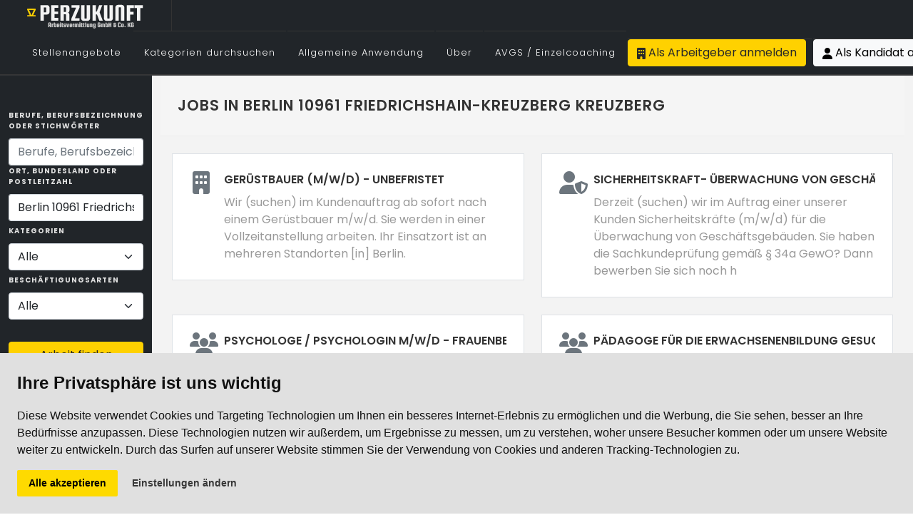

--- FILE ---
content_type: text/html; charset=utf-8
request_url: https://www.perzukunft.de/jobs/l-berlin_10961_friedrichshain-kreuzberg_kreuzberg
body_size: 11332
content:

<!DOCTYPE html>
<html lang="de" style="overflow-x: hidden;">
<head>
    <meta charset="utf-8">
    <meta name="viewport" content="width=device-width, initial-scale=1">
    <meta name="theme-color" content="#212529">

    <meta http-equiv="language" content="de-de" />
    <meta http-equiv="content-language" content="de-de" />

    <title>Jobs In Berlin 10961 Friedrichshain-Kreuzberg Kreuzberg | PerZukunft</title>
    <meta name="description" content="  &#x2713; Stellenangebote &#x2713; Berlin &#x2713; Jobs &#x2713; Stellenanzeigen &#x2713; Arbeit">
    <meta name="keywords" content="jobs  , berlin, arbeitsvermittlung, perzukunft, stellenangebote, vermittlung, stellensuche, vermittlungsgutschein, stellengesuche, brandenburg, vermittlung von arbeitsstellen, arbeitnehmer, wedding, charlottenburg, steglitz, neuk&#xF6;lln, marzahn">

    <link rel="shortcut icon" href="/favicon.ico" type="image/x-icon">
    <link rel="icon" href="/favicon.ico" type="image/x-icon">
    <link rel="icon" type="image/png" sizes="16x16" href="/favicon-16x16.png">
    <link rel="icon" type="image/png" sizes="32x32" href="/favicon-32x32.png">
    <link rel="icon" type="image/png" sizes="96x96" href="/favicon-96x96.png">
    
    
    
        
            <link href="/css/bundle.min.css?v=ofvsENWTEHgkm6DIpkEXULAkvFPsODjiuG1lA00P_vU" rel="stylesheet" />
            <link href="/css/theme.css?v=_0cDO8m2McmKE-Ixbv4UYCtdCM2OEeG9STr5tRXpIvQ" rel="stylesheet" />
            <link href="/css/style.css?v=17nXcdT41xCTA91CP0Z4YzgEvHbD318ZeHCWJMDKUhs" rel="stylesheet" />
       
        
    
    <link rel="stylesheet" href="https://cdnjs.cloudflare.com/ajax/libs/font-awesome/6.4.0/css/all.min.css" />

    <link rel="preconnect" href="//www.google-analytics.com">
    <link rel="dns-prefetch" href="//www.googletagmanager.com">

    <script async src="https://www.googletagmanager.com/gtag/js?id=G-QJ5TTT371R"></script>
    <script>
        window.dataLayer = window.dataLayer || [];
        function gtag() { dataLayer.push(arguments); }
        gtag('js', new Date());
        gtag('config', 'G-QJ5TTT371R');
    </script>

        
<script type="application/ld+json">
    {
        "@context": "https://schema.org",
        "@type": "WebSite",
        "url": "https://www.perzukunft.de/",
        "potentialAction": {
            "@type": "SearchAction",
            "target": {
                "@type": "EntryPoint",
                "urlTemplate": "https://perzukunft.de/jobs/q-{query_string}"
            },
            "query-input": "required name=query_string"
        }
    }
</script>
        <meta name="format-detection" content="telephone=no">
        <meta name="application-name" content="PerZukunft">
        <meta name="apple-mobile-web-app-title" content="PerZukunft">
        <meta name="mobile-web-app-capable" content="yes">
        <link rel="manifest" href="/manifest.json?v=Qf7MMLDnFRgsNnemgC7WAVoI6p_hhRxjC5jvBAV96V4">
        <link title="Perzukunft Feeds" href="https://www.perzukunft.de/feeds/perzukunft.xml" type="application/rss+xml" rel="alternate" />

        

            <link rel="next" href="https://www.perzukunft.de/jobs/l-berlin_10961_friedrichshain-kreuzberg_kreuzberg/p-2" />


    <link rel="canonical" href="https://www.perzukunft.de/jobs/l-berlin_10961_friedrichshain-kreuzberg_kreuzberg" />



        <script>
    var _maxFileUploadSize = '10485760';
    var _resources = {
        "Select Some Options": "Auswählen",
        "Yes": "Ja",
        "Browse": "Hochladen",
        "Maximum file upload size exceeded": "Maximale Upload-Größe der Datei überschritten",
        "CV.FileType.Error.Message" : "Falsches CV-Dateiformat! Akzeptierte Formate: .pdf, .doc oder .docx"
    };
</script> 
        <script src="/js/jquery-3.6.0.min.js?v=zp0HUArZHsK1JMJwdk7EyaM-eDINjTdOxADt5Ij2JRs"></script>
    </head>
<body class="stretched light-scroll p-0">

    <div id="wrapper" class="clearfix">

        
<style>

    .containerMS {
        background-color: #212529;
        width: 100%;
        height: auto;
        padding-right: 0 !important;
        padding-left: 0 !important;
        align-items: center;
    }

    .myRows {
        --bs-gutter-x: 0;
        align-items: center;
        border-top: 1px solid #363636;
    }

    .myCo {
        border-left: 1px solid #363636;
    }

    .myMarginLeft {
        padding: 0 !important;
    }

    .first-menu .menu-item-2 > .menu-link-m {
        font-size: 13px;
        color: #ffffff;
    }

    .first-menu .menu-item-2:not(:first-child) {
        border-top: 0;
    }

    .sub-menu-container .menu-item:not(:first-child) {
        border-top: 1px solid #363636;
    }

    @media only screen and (min-width:960px) {
        .border-lg-none {
            border-top: 0 !important;
        }
    }
</style>

<header id="header" class="full-header header-size-sm" data-mobile-sticky="false">
    <div id="header-wrap">
        <div class="container">
            <div class="header-row">

                <div id="logo">
                    <a href="/" class="standard-logo" title="Logo Perzukunft Jobsuche"><img loading="lazy" src="/images/logo-web-dark.png" width:180 height:43 alt="Logo Perzukunft Jobsuche"></a>
                    <a href="/" class="retina-logo" title="Logo Perzukunft Jobsuche"><img loading="lazy" src="/images/logo-web-dark.png" alt="Logo Perzukunft Jobsuche" width:180 height:43></a>
                </div>



                <div id="primary-menu-trigger">
                    <i class="fa fa-list svg-trigger fa-2x text-light"></i>
                </div>


                <!-- Primary Navigation
                ============================================= -->
                <nav class="primary-menu">

                    


<ul class="menu-container">
        <li class="menu-item">
            <a title="Common.BrowseJobs" class="menu-link" id="" href="/jobs/">
                <div>Stellenangebote</div>
            </a>
        </li>
        <li class="menu-item">
            <a title="Common.BrowseCategories" class="menu-link" id="" href="/browse-categories">
                <div>Kategorien durchsuchen</div>
            </a>
        </li>
        <li class="menu-item">
            <a title="Common.GeneralApplication" class="menu-link" id="" href="/general-application">
                <div>Allgemeine Anwendung</div>
            </a>
        </li>
        <li class="menu-item">
            <a title="Common.About" class="menu-link" id="" href="#">
                <div>Über</div>
            </a>
                <ul class="sub-menu-container">
                            <li class="menu-item border-lg-none">
                                <a class="menu-link" href="/pages/about" title="Common.About"><div>Über</div></a>
                            </li>
                            <li class="menu-item border-lg-none">
                                <a class="menu-link" href="/pages/imprint" title="Common.Imprint"><div>Impressum</div></a>
                            </li>
                            <li class="menu-item border-lg-none">
                                <a class="menu-link" href="/pages/data-protection" title="Common.DataProtection"><div>Datenschutz</div></a>
                            </li>
                            <li class="menu-item border-lg-none">
                                <a class="menu-link" href="/blog" title="Common.PerZukunftBlog"><div>PerZukunft Blog</div></a>
                            </li>
                            <li class="menu-item border-lg-none">
                                <a class="menu-link" href="/partners" title="Common.Partnerships"><div>Partnerschaften</div></a>
                            </li>
                </ul>
        </li>
        <li class="menu-item">
            <a title="Common.AVGSCoach" class="menu-link" id="" href="/avgs-coaching-berlin">
                <div>AVGS  / Einzelcoaching</div>
            </a>
        </li>
    





    <li class="menu-item d-none d-lg-block">
        <a title="Login" class="btn btn-perz me-2" id="ListLogin" href="/login?type=arbeitgeber"><i class="fa fa-building"></i> Als Arbeitgeber anmelden</a>
    </li>
    <li class="menu-item d-none d-lg-block">
        <a title="Login" class="btn btn-light" id="ListLogin" href="/login"><i class="fa fa-user"></i> Als Kandidat anmelden</a>
    </li>


</ul>





                </nav>



            </div>
        </div>
            <div class="container containerMS">
                <div class="row justify-content-center no-gutters myRows">
                    <div class="col">
                        <a title="Login" class="btn btn-dark w-100 btn-sm d-lg-none border-dark" id="aLogin" href="/login"> <i class="fa fa-sign-in-alt"></i> Anmeldung </a>
                    </div>
                    <div class="col myCo">
                        <a title="Register" class="btn btn-dark w-100 btn-sm d-lg-none border-dark" href="/register-jobseeker"> <i class="fa fa-user-plus"></i> Registrieren </a>
                    </div>
                </div>
            </div>

    </div>

    <div class="header-wrap-clone"></div>

</header>





        



<style>
    .blocks {
        padding: 20px 5px;
        border-radius: 0;
    }

    #frmJobsPageFilter label {
        font-size: 10px;
        color: #e1e1e1
    }

    .z-99 {
        z-index: 99;
    }

    .z-2 {
        z-index: 2;
    }
</style>

<div class="container-fluid">

    <div class="row">
        <div id="browse-jobs-filters" class="col-lg-2 bg-dark collapse show">
            <div class="sticky-top z-99">
                <div class="row">
                    <div class="col-12 position-relative">
                        <form id="frmJobsPageFilter" action="/Browse-Jobs" method="get">
                            <div class="row py-5 align-items-center ">

                                <div class="col-12">
                                    <label>Berufe, Berufsbezeichnung oder Stichwörter</label>
                                    <input type="text" id="KeywordSearch" name="KeywordSearch"
                                           class="form-control w-100 auto-complete"
                                           placeholder="Berufe, Berufsbezeichnung oder Stichw&#xF6;rter"
                                           onkeyup="keyword_keyUp(this)"
                                           data-src="/jobs/getKeywordResult"
                                           data-time="600"
                                           data-minlength="3"
                                           data-height="350"
                                           data-selected="keyword_selected"
                                           data-textfield="Name"
                                           data-valuefield="NormalizedName"
                                           data-highlight="true"
                                           data-highlightColor="#685000"
                                           data-ulClass="list-group"
                                           data-liClass="list-group-item bg-dark text-light" value="" />

                                    <input id="KeywordValue" type="hidden" name="KeywordValue" value="" />
                                </div>
                                <div class="col-12">
                                    <label>Ort, Bundesland oder Postleitzahl</label>
                                    <input type="text" id="Locations" name="Locations"
                                           class="form-control w-100 auto-complete"
                                           placeholder="Ort, Bundesland oder Postleitzahl"
                                           onkeyup="locations_keyUp(this)"
                                           data-src="/jobs/getpostalcodes"
                                           data-time="600"
                                           data-minlength="3"
                                           data-height="350"
                                           data-selected="locations_selected"
                                           data-textfield="Name"
                                           data-valuefield="Value"
                                           data-highlight="true"
                                           data-highlightColor="#685000"
                                           data-ulClass="list-group"
                                           data-liClass="list-group-item bg-dark text-light" value="Berlin 10961 Friedrichshain-Kreuzberg Kreuzberg" />

                                    <input id="LocationValue" type="hidden" name="LocationValue" value="berlin_10961_friedrichshain-kreuzberg_kreuzberg" />
                                </div>
                                <div class="col-12 col-lg-12">
                                    <label>Kategorien</label>

                                    <select class="form-select w-100" id="category-select" name="categoryId"><option value="">Alle</option>
<option value="produktion">Produktion</option>
<option value="verkauf">Verkauf</option>
<option value="reinigung">Reinigung</option>
<option value="kraftfahrer">Kraftfahrer</option>
<option value="logistik">Logistik</option>
<option value="bau">Bau</option>
<option value="kuchenhelfer">K&#xFC;chenhelfer</option>
<option value="callcenter">Callcenter</option>
<option value="buro-verwaltung">B&#xFC;ro-Verwaltung</option>
<option value="sozialer-bereich">Sozialer-Bereich</option>
<option value="facharbeiter">Facharbeiter</option>
<option value="it">IT</option>
<option value="office">Office</option>
<option value="pflege">Pflege</option>
<option value="sicherheit">Sicherheit</option>
<option value="finance">Finance</option>
<option value="service">Service</option>
<option value="hausmeister">Hausmeister</option>
<option value="gartenbau">Gartenbau</option>
<option value="koche">K&#xF6;che</option>
</select>

                                </div>
                                <div class="col-12 col-lg-12">
                                    <label>Beschäftigungsarten</label>
                                    <select class="form-select w-100" id="employment-select" name="employmentTypeId"><option value="">Alle</option>
<option value="teilzeit - flexibel">Teilzeit - flexibel</option>
<option value="vollzeit">Vollzeit</option>
<option value="teilzeit - vormittag">Teilzeit - Vormittag</option>
<option value="teilzeit - nachmittag">Teilzeit - Nachmittag</option>
<option value="teilzeit - abend">Teilzeit - Abend</option>
<option value="heimarbeit">Heimarbeit</option>
</select>

                                </div>
                                <div class="col-lg-12">
                                    <label>&nbsp;</label><br />
                                    <button class="btn btn-perz w-100" type="submit">Arbeit finden</button>
                                </div>

                            </div>

                        </form>
                    </div>
                </div>
            </div>
        </div>
        <div class="col position-relative">
            <div class="row d-block d-lg-none">
                <div class="col">
                    <a title="Filter" class="btn btn-perz w-100 mt-3" data-bs-toggle="collapse"
                       href="#browse-jobs-filters" role="button" aria-expanded="false" aria-controls="browse-jobs-filters">
                        Filter <i class="fa fa-chevron-down"></i>
                    </a>
                </div>
            </div>
            <section id="page-title" class="browse-jobs">

                <div class="container-fluid clearfix">
                    <h1>
                        Jobs in Berlin 10961 Friedrichshain-Kreuzberg Kreuzberg
                    </h1>
                </div>

            </section>
            <div class="sixteen columns" id="joboffers-listing">
                <div class="padding-right">

                    <div class="listings-container px-lg-3" id="joboffers-listing-container">
                        <div class="row mt-4">
                                    <div class="col-md-6">
                                        
<div class="border p-4 bg-white mb-4 list-job-offer position-relative">
    <a href="/job/gerustbauer-m-w-d-unbefristet-1201610003624311" title="Ger&#xFC;stbauer (m/w/d) - UNBEFRISTET" class="position-absolute d-block h-100 w-100 top-0 start-0 z-2">
        <i class="fa fa-caret-right fa-2x position-absolute"></i>
    </a>
    <div class="feature-box fbox-sm fbox-plain h-100">
        <div class="fbox-icon">
            <i class="fa fa-building text-secondary" title="Bau"></i>
        </div>
        <div class="fbox-content">
            <h3 title="Ger&#xFC;stbauer (m/w/d) - UNBEFRISTET" class="text-nowrap overflow-hidden">
                Ger&#xFC;stbauer (m/w/d) - UNBEFRISTET
            </h3>
            <p class="text-break">Wir (suchen) im Kundenauftrag ab sofort nach einem Ger&#xFC;stbauer m/w/d. Sie werden in einer Vollzeitanstellung arbeiten. Ihr Einsatzort ist an mehreren Standorten [in] Berlin.</p>
        </div>
    </div>
</div>

                                    </div>
                                    <div class="col-md-6">
                                        
<div class="border p-4 bg-white mb-4 list-job-offer position-relative">
    <a href="/job/sicherheitskraft-uberwachung-von-geschaftsgebauden-m-w-d-1201610003624229" title="Sicherheitskraft- &#xDC;berwachung von Gesch&#xE4;ftsgeb&#xE4;uden (m/w/d)" class="position-absolute d-block h-100 w-100 top-0 start-0 z-2">
        <i class="fa fa-caret-right fa-2x position-absolute"></i>
    </a>
    <div class="feature-box fbox-sm fbox-plain h-100">
        <div class="fbox-icon">
            <i class="fa fa-user-shield text-secondary" title="Sicherheit"></i>
        </div>
        <div class="fbox-content">
            <h3 title="Sicherheitskraft- &#xDC;berwachung von Gesch&#xE4;ftsgeb&#xE4;uden (m/w/d)" class="text-nowrap overflow-hidden">
                Sicherheitskraft- &#xDC;berwachung von Gesch&#xE4;ftsgeb&#xE4;uden (m/w/d)
            </h3>
            <p class="text-break">Derzeit (suchen) wir im Auftrag einer unserer Kunden Sicherheitskr&#xE4;fte (m/w/d) f&#xFC;r die &#xDC;berwachung von Gesch&#xE4;ftsgeb&#xE4;uden. Sie haben die Sachkundepr&#xFC;fung gem&#xE4;&#xDF; &#xA7; 34a GewO? Dann bewerben Sie sich noch h</p>
        </div>
    </div>
</div>

                                    </div>
                                    <div class="col-md-6">
                                        
<div class="border p-4 bg-white mb-4 list-job-offer position-relative">
    <a href="/job/psychologe-psychologin-m-w-d-frauenberatung-1201610003622859" title="Psychologe / Psychologin m/w/d - Frauenberatung" class="position-absolute d-block h-100 w-100 top-0 start-0 z-2">
        <i class="fa fa-caret-right fa-2x position-absolute"></i>
    </a>
    <div class="feature-box fbox-sm fbox-plain h-100">
        <div class="fbox-icon">
            <i class="fa fa-users text-secondary" title="Sozialer-Bereich"></i>
        </div>
        <div class="fbox-content">
            <h3 title="Psychologe / Psychologin m/w/d - Frauenberatung" class="text-nowrap overflow-hidden">
                Psychologe / Psychologin m/w/d - Frauenberatung
            </h3>
            <p class="text-break">F&#xFC;r [die] Zusammenarbeit mit Frauen, die sexuell gen&#xF6;tigt worden sind, suchen wir eine/nPsychologen/ in, der/die die Zielgruppe in einer Frauenberatungsstelle motiviert und unterst&#xFC;tzt!Sie st&#xE4;rken </p>
        </div>
    </div>
</div>

                                    </div>
                                    <div class="col-md-6">
                                        
<div class="border p-4 bg-white mb-4 list-job-offer position-relative">
    <a href="/job/padagoge-fur-die-erwachsenenbildung-gesucht-m-w-d-1201610003622789" title="P&#xE4;dagoge f&#xFC;r die Erwachsenenbildung gesucht (m/w/d)" class="position-absolute d-block h-100 w-100 top-0 start-0 z-2">
        <i class="fa fa-caret-right fa-2x position-absolute"></i>
    </a>
    <div class="feature-box fbox-sm fbox-plain h-100">
        <div class="fbox-icon">
            <i class="fa fa-users text-secondary" title="Sozialer-Bereich"></i>
        </div>
        <div class="fbox-content">
            <h3 title="P&#xE4;dagoge f&#xFC;r die Erwachsenenbildung gesucht (m/w/d)" class="text-nowrap overflow-hidden">
                P&#xE4;dagoge f&#xFC;r die Erwachsenenbildung gesucht (m/w/d)
            </h3>
            <p class="text-break">PerZukunft &#x2013; Wir bieten Arbeitgebern und Arbeitnehmern kompetente Personaldienstleistungen aus einer Hand! Wir suchen ab sofort einen Sozialp&#xE4;dagogen m/w/d oder einen P&#xE4;dagogen m/w/d f&#xFC;r die Erwachsen</p>
        </div>
    </div>
</div>

                                    </div>
                                    <div class="col-md-6">
                                        
<div class="border p-4 bg-white mb-4 list-job-offer position-relative">
    <a href="/job/datenbankadministrator-m-w-d-it-dienstleister-vz-1201610003621132" title="Datenbankadministrator (m/w/d) - IT-Dienstleister -VZ" class="position-absolute d-block h-100 w-100 top-0 start-0 z-2">
        <i class="fa fa-caret-right fa-2x position-absolute"></i>
    </a>
    <div class="feature-box fbox-sm fbox-plain h-100">
        <div class="fbox-icon">
            <i class="fa fa-laptop text-secondary" title="IT"></i>
        </div>
        <div class="fbox-content">
            <h3 title="Datenbankadministrator (m/w/d) - IT-Dienstleister -VZ" class="text-nowrap overflow-hidden">
                Datenbankadministrator (m/w/d) - IT-Dienstleister -VZ
            </h3>
            <p class="text-break">F&#xFC;r einen IT-Dienstleister suchen wir, PerZukunft - Ihre private Arbeitsvermittlung GmbH und Co.KG, mehrere (Datenbankadminstratoren) (m/w/d).</p>
        </div>
    </div>
</div>

                                    </div>
                                    <div class="col-md-6">
                                        
<div class="border p-4 bg-white mb-4 list-job-offer position-relative">
    <a href="/job/physiotherapeut-m-w-d-vollzeit-berlin-charlottenburg-1201610003616252" title="Physiotherapeut (m/w/d) &#x2013; Vollzeit &#x2013; Berlin-Charlottenburg" class="position-absolute d-block h-100 w-100 top-0 start-0 z-2">
        <i class="fa fa-caret-right fa-2x position-absolute"></i>
    </a>
    <div class="feature-box fbox-sm fbox-plain h-100">
        <div class="fbox-icon">
            <i class="fa fa-users text-secondary" title="Sozialer-Bereich"></i>
        </div>
        <div class="fbox-content">
            <h3 title="Physiotherapeut (m/w/d) &#x2013; Vollzeit &#x2013; Berlin-Charlottenburg" class="text-nowrap overflow-hidden">
                Physiotherapeut (m/w/d) &#x2013; Vollzeit &#x2013; Berlin-Charlottenburg
            </h3>
            <p class="text-break">F&#xFC;r [unseren] Kunden sind wir auf der Suche nach einem Physiotherapeuten m/w/d in Vollzeit. Der Einsatz erfolgt in einer Tagesst&#xE4;tte in Berlin &#x2013; Charlottenburg. Diese betreut schwerst behinderte Mensc</p>
        </div>
    </div>
</div>

                                    </div>
                                    <div class="col-md-6">
                                        
<div class="border p-4 bg-white mb-4 list-job-offer position-relative">
    <a href="/job/betreuungskraft-alltagsbegleiter-m-w-d-senioren-1201610003615961" title="Betreuungskraft / Alltagsbegleiter m/w/d - Senioren" class="position-absolute d-block h-100 w-100 top-0 start-0 z-2">
        <i class="fa fa-caret-right fa-2x position-absolute"></i>
    </a>
    <div class="feature-box fbox-sm fbox-plain h-100">
        <div class="fbox-icon">
            <i class="fa fa-heartbeat text-secondary" title="Pflege"></i>
        </div>
        <div class="fbox-content">
            <h3 title="Betreuungskraft / Alltagsbegleiter m/w/d - Senioren" class="text-nowrap overflow-hidden">
                Betreuungskraft / Alltagsbegleiter m/w/d - Senioren
            </h3>
            <p class="text-break">Wir (suchen) f&#xFC;r ein Berliner Seniorenheim einen qualifizierten Betreuungsassistenten (m/w/d)!</p>
        </div>
    </div>
</div>

                                    </div>
                                    <div class="col-md-6">
                                        
<div class="border p-4 bg-white mb-4 list-job-offer position-relative">
    <a href="/job/nachtwache-pflege-krankenhaus-mitte-m-w-d-1201610003615955" title="Nachtwache - Pflege - Krankenhaus Mitte (m/w/d)" class="position-absolute d-block h-100 w-100 top-0 start-0 z-2">
        <i class="fa fa-caret-right fa-2x position-absolute"></i>
    </a>
    <div class="feature-box fbox-sm fbox-plain h-100">
        <div class="fbox-icon">
            <i class="fa fa-heartbeat text-secondary" title="Pflege"></i>
        </div>
        <div class="fbox-content">
            <h3 title="Nachtwache - Pflege - Krankenhaus Mitte (m/w/d)" class="text-nowrap overflow-hidden">
                Nachtwache - Pflege - Krankenhaus Mitte (m/w/d)
            </h3>
            <p class="text-break">Wir [[suchen]] nach einer Pflegehilfe f&#xFC;r die Dauernachtwache in einem Krankenhaus in Berlin Mitte. Absofort. Nachtwachenzuschuss!</p>
        </div>
    </div>
</div>

                                    </div>
                                    <div class="col-md-6">
                                        
<div class="border p-4 bg-white mb-4 list-job-offer position-relative">
    <a href="/job/helfer-m-w-d-verpacker-m-w-d-ahrensfelde-1201610003614330" title="Helfer m/w/d - Verpacker m/w/d - Ahrensfelde" class="position-absolute d-block h-100 w-100 top-0 start-0 z-2">
        <i class="fa fa-caret-right fa-2x position-absolute"></i>
    </a>
    <div class="feature-box fbox-sm fbox-plain h-100">
        <div class="fbox-icon">
            <i class="fa fa-cogs text-secondary" title="Produktion"></i>
        </div>
        <div class="fbox-content">
            <h3 title="Helfer m/w/d - Verpacker m/w/d - Ahrensfelde" class="text-nowrap overflow-hidden">
                Helfer m/w/d - Verpacker m/w/d - Ahrensfelde
            </h3>
            <p class="text-break">M&#xF6;chten Sie sich beruflich ver&#xE4;ndern und suchen nach einer Herausforderung? Dann bewerben Sie sich bei uns als Produktionshelfer m/w/d f&#xFC;r den Lebensmittelbereich. Es handelt sich hierbei um die Prod</p>
        </div>
    </div>
</div>

                                    </div>
                                    <div class="col-md-6">
                                        
<div class="border p-4 bg-white mb-4 list-job-offer position-relative">
    <a href="/job/polier-m-w-d-fur-raum-berlin-und-brandenburg-gesucht-1201610003613947" title="Polier (m/w/d) f&#xFC;r Raum Berlin und Brandenburg gesucht!" class="position-absolute d-block h-100 w-100 top-0 start-0 z-2">
        <i class="fa fa-caret-right fa-2x position-absolute"></i>
    </a>
    <div class="feature-box fbox-sm fbox-plain h-100">
        <div class="fbox-icon">
            <i class="fa fa-building text-secondary" title="Bau"></i>
        </div>
        <div class="fbox-content">
            <h3 title="Polier (m/w/d) f&#xFC;r Raum Berlin und Brandenburg gesucht!" class="text-nowrap overflow-hidden">
                Polier (m/w/d) f&#xFC;r Raum Berlin und Brandenburg gesucht!
            </h3>
            <p class="text-break">Qualit&#xE4;t, [Support] und Kundenzufriedenheit werden bei diesem mittelst&#xE4;ndischen Bauunternehmen aus dem Raum Berlin-Brandenburg gro&#xDF;geschrieben. Werden auch Sie Teil dieses erfolgreichen Teams und bere</p>
        </div>
    </div>
</div>

                                    </div>

                        </div>
                    </div>
                </div>
            </div>
            <div class="row">
                <div class="col-auto mx-auto">
                        

<ul class="pagination pagination-circle">
        <li class="page-item active">
            <a title="go to page 1" class="page-link" href="/jobs/l-berlin_10961_friedrichshain-kreuzberg_kreuzberg/p-1">1</a>
        </li>
        <li class="page-item ">
            <a title="go to page 2" class="page-link" href="/jobs/l-berlin_10961_friedrichshain-kreuzberg_kreuzberg/p-2">2</a>
        </li>
        <li class="page-item ">
            <a title="go to page 3" class="page-link" href="/jobs/l-berlin_10961_friedrichshain-kreuzberg_kreuzberg/p-3">3</a>
        </li>
        <li class="page-item ">
            <a title="go to page 4" class="page-link" href="/jobs/l-berlin_10961_friedrichshain-kreuzberg_kreuzberg/p-4">4</a>
        </li>
        <li class="page-item ">
            <a title="go to page 5" class="page-link" href="/jobs/l-berlin_10961_friedrichshain-kreuzberg_kreuzberg/p-5">5</a>
        </li>
        <li class="page-item ">
            <a title="go to page 6" class="page-link" href="/jobs/l-berlin_10961_friedrichshain-kreuzberg_kreuzberg/p-6">6</a>
        </li>
        <li class="page-item ">
            <a title="go to page 7" class="page-link" href="/jobs/l-berlin_10961_friedrichshain-kreuzberg_kreuzberg/p-7">7</a>
        </li>
        <li class="page-item ">
            <a title="go to page 8" class="page-link" href="/jobs/l-berlin_10961_friedrichshain-kreuzberg_kreuzberg/p-8">8</a>
        </li>
        <li class="page-item ">
            <a title="go to page 9" class="page-link" href="/jobs/l-berlin_10961_friedrichshain-kreuzberg_kreuzberg/p-9">9</a>
        </li>
        <li class="page-item ">
            <a title="go to page 10" class="page-link" href="/jobs/l-berlin_10961_friedrichshain-kreuzberg_kreuzberg/p-10">10</a>
        </li>
        <li class="page-item"><a title="go to next page" class="page-link" rel="next" href="https://www.perzukunft.de/jobs/l-berlin_10961_friedrichshain-kreuzberg_kreuzberg/p-2" aria-label="Next"><span aria-hidden="true"><i class="fa fa-chevron-right"></i></span></a></li>
</ul>
                    <div class="pagedlist"></div>
                </div>
            </div>

            <div class="row">
                <div class="col-4 text-left">
                    <span class="text-size-xs"> <a title="XML feed" href="/feeds/perzukunft.xml">XML feed</a> (complete, updated daily at 7:10 p.m.)</span>
                </div>
                <div class="col-4 text-center">
                    <span class="text-size-xs"> page 1/11 </span>
                </div>
                <div class="col-4 text-right">
                    <span class="text-size-xs"> 109 items searched in 25 ms </span>
                </div>
            </div>

        </div>
    </div>
</div>



        
<style>
    .app-icons {
        display: flex;
        align-items: center;
    }

    .vertical {
        width: 300px;
        flex-direction: column;
    }

    .android {
        width: 150px;
    }

    .apple {
        width: 164px;
    }
</style>

<footer id="footer" class="dark bg-perz-dark">

    <!-- Footer Widgets
    ============================================= -->
    <div class="footer-widgets-wrap">
        <div class="container">
            <div class="row justify-content-center">
                <div class="col-lg-6 col-md-12 col-sm-12">
                    <div class="p-3">
                        <h4 class="text-perz">Über PerZukunft</h4>
                        <p>
                            Wir bieten Arbeitgebern und Arbeitnehmern kompetente Personaldienstleistungen aus einer Hand. Unser eingespieltes
                            Team sorgt für eine persönliche Kundenberatung vor Ort und eine verlässliche Partnerschaft.
                        </p>
                    </div>
                </div>
                <div class="col-lg-6">
                    <div class="p-3">
                        <h5 class="text-perz">PerZukunft Arbeitsvermittlung GmbH&amp;Co.KG</h5>
                        <div class="row">
                            <div class="col-lg-6 col-md-12">
                                <ul>
                                    <li><a href="/intern-jobs-in-berlin" title="Jobs perZukunft intern">Jobs perZukunft intern</a></li>
                                    <li><a target="_blank" href="https://blog.perzukunft.de" title="Perzukunft Blog">Blog</a></li>
                                    <li><a href="/pages/company-profile" title="Unternehmen">Unternehmen</a></li>
                                    <li><a href="/pages/press" title="Presse">Presse</a></li>
                                    <li><a href="/pages/imprint" title="Impressum">Impressum</a></li>
                                    <li><a href="/feeds/perzukunft.xml" title="XML Feed">XML Feed</a></li>
                                    <li><a href="/mailing/subscribes" title="Mailingliste verwalten">Mailingliste verwalten</a></li>
                                </ul>
                            </div>
                            <div class="col-lg-6 col-md-12">
                                <ul>
                                    <li><a href="/pages/contacts" title="Kontakt">Kontakt</a></li>
                                    <li><a href="/pages/data-protection" title="Datenschutz">Datenschutz</a></li>
                                    <li><a href="/pages/certificate" title="Zertifikate">Zertifikate</a></li>
                                    <li><a href="/avgs-coaching-berlin" title="AVGS / Einzelcoaching">AVGS / Einzelcoaching</a></li>
                                    <li><a href="/partners" title="Partnerschaften">Partnerschaften</a></li>
                                    <li><a href="/sitemaps/sitemap-jobs.xml" title="Sitemap für Stellenangebote">Sitemap für Stellenangebote</a></li>
                                </ul>
                            </div>
                        </div>
                    </div>
                </div>
            </div>
            <div class="row justify-content-center">
                <div class="col-lg-12">
                    <div class="widget clearfix">
                        <div class="p-3">
                            <div class="row col-mb-30">

                                <div class="col-lg-2 col-sm-6 col-md-6 ">
                                    <h4><a class="text-perz" href="/jobs-in-berlin-charlottenburg-wilmersdorf">Charlottenburg</a></h4>
                                    <ul>
                                        <li><a href="/hausmeister-jobs-in-berlin-charlottenburg" title="Hausmeister"> <h5>Hausmeister</h5> </a></li>
                                        <li><a href="/kraftfahrer-jobs-in-berlin-charlottenburg" title="Kraftfahrer"><h5>Kraftfahrer</h5></a></li>
                                        <li><a href="/logistik-jobs-in-berlin-charlottenburg" title="Logistik"><h5>Logistik</h5></a></li>
                                        <li><a href="/produktion-jobs-in-berlin-charlottenburg" title="Produktion"><h5>Produktion</h5></a></li>
                                        <li><a href="/reinigung-jobs-in-berlin-charlottenburg" title="Reinigung"><h5>Reinigung</h5></a></li>
                                        <li><a href="/sicherheit-jobs-in-berlin-charlottenburg" title="Sicherheit"><h5>Sicherheit</h5></a></li>
                                    </ul>
                                </div>

                                <div class="col-lg-2 col-sm-4 col-md-4">
                                    <h4><a class="text-perz" href="/jobs-in-berlin-marzahn-hellersdorf" title="Marzahn">Marzahn</a></h4>
                                    <ul>
                                        <li><a href="/bau-jobs-in-berlin-marzahn" title="Bau"><h5>Bau</h5></a></li>
                                        <li><a href="/callcenter-jobs-in-berlin-marzahn" title="Callcenter"><h5>Callcenter</h5></a></li>
                                        <li><a href="/gartenbau-jobs-in-berlin-marzahn" title="Gala Gartenbau"><h5>GaLa Gartenbau</h5></a></li>
                                        <li><a href="/logistik-jobs-in-berlin-marzahn" title="Logistik"><h5>Logistik</h5></a></li>
                                        <li><a href="/pflege-jobs-in-berlin-marzahn" title="Pflege"><h5>Pflege</h5></a></li>
                                        <li><a href="/produktion-jobs-in-berlin-marzahn" title="Produktion"><h5>Produktion</h5></a></li>
                                        <li><a href="/reinigung-jobs-in-berlin-marzahn" title="Reinigung"><h5>Reinigung</h5></a></li>
                                        <li><a href="/sicherheit-jobs-in-berlin-marzahn" title="Sicherheit"><h5>Sicherheit</h5></a></li>
                                        <li><a href="/verkauf-jobs-in-berlin-marzahn" title="Verkauf"><h5>Verkauf</h5></a></li>
                                    </ul>
                                </div>

                                <div class="col-lg-5 col-sm-4 col-md-4 ">
                                    <h4><a class="text-perz" href="/jobs-in-berlin-steglitz-zehlendorf" title="Steglitz">Steglitz</a></h4>
                                    <ul>
                                        <li><a href="/finance-jobs-in-berlin-steglitz" title=">Buchhaltung / Immobilien / Recht / Controlling / Banken"><h5>Buchhaltung / Immobilien / Recht / Controlling / Banken</h5></a></li>
                                        <li><a href="/buro-verwaltung-jobs-in-berlin-steglitz" title="Büro / Verwaltung"><h5>Büro / Verwaltung</h5></a></li>
                                        <li><a href="/it-jobs-in-berlin-steglitz" title="Callcenter / IT"><h5>Callcenter / IT</h5></a></li>
                                        <li><a href="/office-jobs-in-berlin-steglitz" title="Einkäufer / Personal / Vertrieb / Versicherungen"><h5>Einkäufer / Personal / Vertrieb / Versicherungen</h5></a></li>
                                        <li><a href="/verkauf-jobs-in-berlin-steglitz" title="Verkauf"><h5>Verkauf</h5></a></li>
                                        <li><a href="/produktion-jobs-in-berlin-steglitz" title="Produktion"><h5>Produktion</h5></a></li>
                                        <li><a href="/logistik-jobs-in-berlin-steglitz" title="Logistik"><h5>Logistik</h5></a></li>

                                    </ul>
                                </div>

                                <div class="col-lg-3 col-sm-4 col-md-4 ">
                                    <h4><a class="text-perz" href="/jobs-in-berlin" title="Wedding">Wedding</a></h4>
                                    <ul>
                                        <li><a href="/koche-jobs-in-berlin-wedding" title="Köche"><h5>Köche</h5></a></li>
                                        <li><a href="/kuchenhelfer-jobs-in-berlin-wedding"><h5>Küchenhelfer</h5></a></li>
                                        <li><a href="/pflege-jobs-in-berlin-wedding" title="Pflege"><h5>Pflege</h5></a></li>
                                        <li><a href="/reinigung-jobs-in-berlin-wedding" title="Reinigung"><h5>Reinigung</h5></a></li>
                                        <li><a href="/service-jobs-in-berlin-wedding" title="Service"><h5>Service</h5></a></li>
                                        <li><a href="/sozialer-bereich-jobs-in-berlin-wedding" title="Sozialer Bereich"><h5>Sozialer Bereich</h5></a></li>

                                    </ul>
                                </div>

                            </div>
                        </div>
                    </div>
                </div>
            </div>
        </div>


    </div><!-- .footer-widgets-wrap end -->
    <div id="copyrights">
        <div class="container">
            <div class="row col-mb-12" style="display: flex; align-items: center;">

                <div class="col-md-4 text-md-start">
                    All Rights Reserved by Perzukunft.<br>
                </div>

                <div class="col-md-8 text-center text-md-end" style="display: flex; align-items: center; justify-content: space-around">
                    <div>
                        <a href="https://www.facebook.com/perzukunft/" target="_blank" class="social-icon" title="Facebook Perzukunft">
                            <img loading="lazy" src="/images/social-icon/icon-social-face.png" alt="Facebook Perzukunft" width:40 height:40 />
                        </a>

                        <a href="https://blog.perzukunft.de" target="_blank" class="social-icon" title="Blogger Perzukunft">
                            <img loading="lazy" src="/images/social-icon/social-icon-blogger.png" alt="Blogger Perzukunuft" width:40 height:40 />
                        </a>

                        <a href="https://www.instagram.com/perzukunft/" target="_blank" class="social-icon" title="Instagram Perzukunft">
                            <img loading="lazy" src="/images/social-icon/icon-social-insta.png" alt="Facebook Instagram" width:40 height:40 />
                        </a>

                        <a href="https://twitter.com/perzukunft" target="_blank" class="social-icon" title="Twitter Perzukunft">
                            <img loading="lazy" src="/images/social-icon/icon-social-twit.png" alt="Twitter Perzukunft" width:40 height:40 />
                        </a>

                        <a href="https://linkedin.com/company/perzukunft" target="_blank" class="social-icon" title="Linkedin Perzukunft">
                            <img loading="lazy" src="/images/social-icon/icon-social-in.png" alt="Linkedin Perzukunft" width:40 height:40 />
                        </a>

                        <a href="https://www.xing.com/pages/perzukunft" target="_blank" class="social-icon" title="Xing Perzukunft">
                            <img loading="lazy" src="/images/social-icon/xing-16.png" alt="Xing Perzukunft" width:40 height:40 />
                        </a>

                        <a href="https://www.kununu.com/de/perzukunftarbeitsvermittlunggmbhcokg" target="_blank" class="social-icon" title="Kununu Perzukunft">
                            <img loading="lazy" src="/images/social-icon/kununu-16.png" alt="Kununu Perzukunft" width:40 height:40 />
                        </a>
                    </div>
                    <div>
                    </div>

                </div>
            </div>
        </div>
    </div>

</footer>


    </div>
    <div class="offcanvas offcanvas-end" tabindex="-1" id="offcanvasEmployerNavigation" aria-labelledby="offcanvasEmployerNavigationLabel">
    <div class="offcanvas-header">
        <button type="button" class="btn-close" data-bs-dismiss="offcanvas" aria-label="Close"></button>
    </div>
    <div class="offcanvas-body">
        
<ul class="list-group list-group-flush employer-nav">
    <li class="list-group-item">
        <small class="d-block text-muted mb-2">
            Entdecken Sie qualifizierte Bewerber:innen für Ihre offenen Positionen – schnell, gezielt und effizient.
        </small>
        <a href="/EmployerContact/Search" class="btn btn-perz w-100 mb-4"><i class="fas fa-search"></i> Zur Kandidatensuche</a>
    </li>
    <li class="list-group-item">
        <i class="fas fa-envelope"></i> <a href="/EmployerContact/ContactInformations">Meine Kontaktdaten</a>
    </li>
    <li class="list-group-item">
        <i class="fas fa-building"></i> <a href="/EmployerContact/CompanyInformation">Unternehmensinformationen</a>
    </li>
    <li class="list-group-item">
        <i class="fas fa-lock"></i> <a href="/EmployerContact/PasswordandSecurity">Passwort & Sicherheit</a>
    </li>
    <li class="list-group-item">
        <i class="fas fa-comment"></i> <a href="/EmployerContact/GiveFeedback">Feedback geben</a>
    </li>
    <li class="list-group-item">
        <form method="post" action="/account/logoff">
            <button type="submit" class="btn btn-link p-0"><i class="fas fa-sign-out-alt"></i> Abmelden</button>
        </form>
    </li>
</ul>

    </div>
</div>
    <div id="gotoTop" class="fa fa-angle-up"></div>

    <div class="modal fade" id="general-modal" tabindex="-1" aria-labelledby="exampleModalLabel" aria-hidden="true">
    <div class="modal-dialog modal-dialog-centered">
        <div class="modal-content">
            <div class="modal-header">
                <h5 class="modal-title" id="general-modal-title"></h5>
                <button type="button" class="btn-close" data-bs-dismiss="modal" aria-label="Close"></button>
            </div>
            <div id="general-modal-body" class="modal-body">
                ...
            </div>
        </div>
    </div>
</div>
    

    
<style>
    .cc_cp_head_title p {
        display: none !important;
    }

    .cc_cp_f_powered_by {
        visibility: hidden !important;
    }

    .cc_cp_f_save button {
        background-color: #feda00 !important;
        color: #000 !important;
    }

    .cc_dialog {
        max-width: unset !important;
        background-color: #E0E0E0 !important;
        padding: 1.5rem !important;
        /*padding-bottom: 1.5rem !important;*/
    }

    .cc_b_ok {
        background-color: #feda00 !important;
        color: #000 !important;
    }

    .cc_b_cp {
        color: rgba(0, 0, 0, 0.75) !important;
        background-color: transparent !important;
    }

    .cc_cp_content {
        height: 370px;
    }
</style>

<!-- Cookie Consent by https://www.FreePrivacyPolicy.com -->
<script type="text/javascript" src="//www.FreePrivacyPolicy.com/cookie-consent/releases/3.0.0/cookie-consent.js"></script>
<script type="text/javascript">
    document.addEventListener('DOMContentLoaded', function () {
        cookieconsent.run({ "notice_banner_type": "simple", "consent_type": "express", "palette": "light", "change_preferences_selector": "#changePreferences", "language": "de", "website_name": "https://www.perzukunft.de/", "change_settings_element": "#changeCookiePreferences" });
    });
</script>

<noscript>GDPR Cookie Consent by <a title="Privacy Policy" href="https://www.freeprivacypolicy.com/">Free Privacy Policy Generator</a></noscript>
<!-- End Cookie Consent -->

    
    
        
            <script src="/js/bundle.min.js?v=mT7q2lUTv68mrWyqW25GMvXchmkOuTpN7vgDsB7Mw8Q"></script>
            <script src="/js/plugins.min.js?v=HWMYuLP8Dy4PrFv8-YnowvP0ohBqG1ZgYkev9E1txJ0"></script>
            <script src="/js/autocomplete.js?v=RN8ZQyhH4NScBQyAAukr8AF-p9zPYw9ETlX6EUYKJUw"></script>

        
    

    

    <script>

        $(document).ready(function () {
            $("#category-select").val('');
            $("#employment-select").val('');
        });

        $("#frmJobsPageFilter").submit(function (e) {

            e.preventDefault();

            filter();
        });

        var searchTimeOut;
        function query_keyUp(e) {

            if (searchTimeOut) {
                clearTimeout(searchTimeOut);
            }

            searchTimeOut = setTimeout(function () {

                //filter();

            },750);

        }

        function filter() {

            if (searchTimeOut) {
                clearTimeout(searchTimeOut);
            }

            var url = "/jobs/";

            var query = $("#KeywordValue").val().replaceAll("/","~");
            var queryUrl = (query && query.length > 0 ? "q-" + query + "/" : "");

            var category = $("#category-select").val();
            var categoryUrl = (category && category.length > 0 ? "-" + category.replaceAll("-","_") + "/" : "");

            var location = $("#LocationValue").val();
            var locationUrl = (location && location.length > 0 ? "l-" + location + "/" : "");

            var empType = $("#employment-select").val();
            var empTypeUrl = (empType && empType.length > 0 ? "e-" + empType + "/" : "");

            query = query.replaceAll("/", "~");

            if (query.length == 0 && location.length == 0 && empType.length == 0 && category.length > 0) {
                window.location.href = "/" + category + "-jobs-in-berlin/";
            }
            else {
                window.location.href = url + locationUrl + categoryUrl + queryUrl + empTypeUrl;
            }

        }

        function lastmonthjobsListing() {
            var lastmonthjobs = $("$lastmonthjobs").val();
            $("#joboffers-listing").load(`jobs/browsejobsfilter?lastmonthjobs=${lastmonthjobs}`);

        }

    </script>
    <script>
        $(document).ready(function () {

            $("#frmHomePageSearch2").submit(function (e) {

                if ($("#Keyword").val().length == 0 && $("#Location").val().length == 0) {

                    e.preventDefault();

                }
            });
        });


    </script>

    <script>

        function keyword_selected(e) {

            var data = $(e).data("item");

            var val = data.NormalizedName;

            $("#KeywordValue").val(val);
        }
        function keyword_keyUp(e) {
            $("#KeywordValue").val($(e).val().replace("/", "~").replace(" ", "_").replace("(", "").replace(")", ""));
        }

        function locations_selected(e) {

            var data = $(e).data("item");

            var val = data.Value;

            $("#LocationValue").val(val);
        }

        function locations_keyUp(e) {
            $("#LocationValue").val($(e).val().replace("/", "~").replace(" ", "_").replace("(", "").replace(")", ""));
        }

    </script>


</body>
</html>


--- FILE ---
content_type: application/javascript
request_url: https://www.perzukunft.de/js/bundle.min.js?v=mT7q2lUTv68mrWyqW25GMvXchmkOuTpN7vgDsB7Mw8Q
body_size: 105510
content:
function debounce(func,wait,immediate){let timeout,args,context,timestamp,result;return function(){context=this;args=arguments;timestamp=new Date;let later=function(){let last=new Date-timestamp;last<wait?timeout=setTimeout(later,wait-last):(timeout=null,immediate||(result=func.apply(context,args)))},callNow=immediate&&!timeout;return timeout||(timeout=setTimeout(later,wait)),callNow&&(result=func.apply(context,args)),result}}function onScrollSliderParallax(){SEMICOLON.slider.sliderParallax();SEMICOLON.slider.sliderElementsFade()}function revslider_showDoubleJqueryError(e){var t="Revolution Slider Error: You have some jquery.js library include that comes after the revolution files js include.";t+="<br> This includes make eliminates the revolution slider libraries, and make it not work.";t+="<br><br> To fix it you can:<br>&nbsp;&nbsp;&nbsp; 1. In the Slider Settings -> Troubleshooting set option:  <strong><b>Put JS Includes To Body<\/b><\/strong> option to true.";t+="<br>&nbsp;&nbsp;&nbsp; 2. Find the double jquery.js include and remove it.";t="<span style='font-size:16px;color:#BC0C06;'>"+t+"<\/span>";jQuery(e).show().html(t)}function htmlDecode(value){"use strict";return $("<div/>").html(value).text()}function showLoader(){$.showLoading({name:"line-pulse",allowHide:!1})}function hideLoader(){$.hideLoading()}function showAlert(title,message,icon,allowOutSideClick,confirmButtonColor,confirmButtonFunction){allowOutSideClick||(allowOutSideClick=!1);confirmButtonColor||(confirmButtonColor="#202020");Swal.fire({icon:icon,title:title,text:message,confirmButtonColor:confirmButtonColor,allowOutsideClick:allowOutSideClick}).then(result=>{console.log(result),confirmButtonFunction&&confirmButtonFunction(result)})}function showTimedAlert(title,message,icon,timer=3e3,timerProgressBar=true){Swal.fire({icon:icon,title:title,text:message,position:"top-end",showConfirmButton:!1,timer:timer,timerProgressBar:timerProgressBar,toast:!0})}function openModal(title,content){$("#general-modal-title").text(title);$("#general-modal-body").html(content);var myModalEl=document.getElementById("general-modal"),modal=bootstrap.Modal.getInstance(myModalEl);modal.show()}var $jscomp,$,SEMICOLON;(function(global,factory){typeof exports=="object"&&typeof module!="undefined"?factory():typeof define=="function"&&define.amd?define(factory):factory()})(this,function(){"use strict";function finallyConstructor(callback){var constructor=this.constructor;return this.then(function(value){return constructor.resolve(callback()).then(function(){return value})},function(reason){return constructor.resolve(callback()).then(function(){return constructor.reject(reason)})})}function allSettled(arr){var P=this;return new P(function(resolve,reject){function res(i,val){if(val&&(typeof val=="object"||typeof val=="function")){var then=val.then;if(typeof then=="function"){then.call(val,function(val){res(i,val)},function(e){args[i]={status:"rejected",reason:e};--remaining==0&&resolve(args)});return}}args[i]={status:"fulfilled",value:val};--remaining==0&&resolve(args)}var args,remaining,i;if(!(arr&&typeof arr.length!="undefined"))return reject(new TypeError(typeof arr+" "+arr+" is not iterable(cannot read property Symbol(Symbol.iterator))"));if(args=Array.prototype.slice.call(arr),args.length===0)return resolve([]);for(remaining=args.length,i=0;i<args.length;i++)res(i,args[i])})}function isArray(x){return Boolean(x&&typeof x.length!="undefined")}function noop(){}function bind(fn,thisArg){return function(){fn.apply(thisArg,arguments)}}function Promise(fn){if(!(this instanceof Promise))throw new TypeError("Promises must be constructed via new");if(typeof fn!="function")throw new TypeError("not a function");this._state=0;this._handled=!1;this._value=undefined;this._deferreds=[];doResolve(fn,this)}function handle(self,deferred){while(self._state===3)self=self._value;if(self._state===0){self._deferreds.push(deferred);return}self._handled=!0;Promise._immediateFn(function(){var cb=self._state===1?deferred.onFulfilled:deferred.onRejected,ret;if(cb===null){(self._state===1?resolve:reject)(deferred.promise,self._value);return}try{ret=cb(self._value)}catch(e){reject(deferred.promise,e);return}resolve(deferred.promise,ret)})}function resolve(self,newValue){try{if(newValue===self)throw new TypeError("A promise cannot be resolved with itself.");if(newValue&&(typeof newValue=="object"||typeof newValue=="function")){var then=newValue.then;if(newValue instanceof Promise){self._state=3;self._value=newValue;finale(self);return}if(typeof then=="function"){doResolve(bind(then,newValue),self);return}}self._state=1;self._value=newValue;finale(self)}catch(e){reject(self,e)}}function reject(self,newValue){self._state=2;self._value=newValue;finale(self)}function finale(self){self._state===2&&self._deferreds.length===0&&Promise._immediateFn(function(){self._handled||Promise._unhandledRejectionFn(self._value)});for(var i=0,len=self._deferreds.length;i<len;i++)handle(self,self._deferreds[i]);self._deferreds=null}function Handler(onFulfilled,onRejected,promise){this.onFulfilled=typeof onFulfilled=="function"?onFulfilled:null;this.onRejected=typeof onRejected=="function"?onRejected:null;this.promise=promise}function doResolve(fn,self){var done=!1;try{fn(function(value){done||(done=!0,resolve(self,value))},function(reason){done||(done=!0,reject(self,reason))})}catch(ex){if(done)return;done=!0;reject(self,ex)}}var setTimeoutFunc=setTimeout,globalNS;Promise.prototype["catch"]=function(onRejected){return this.then(null,onRejected)};Promise.prototype.then=function(onFulfilled,onRejected){var prom=new this.constructor(noop);return handle(this,new Handler(onFulfilled,onRejected,prom)),prom};Promise.prototype["finally"]=finallyConstructor;Promise.all=function(arr){return new Promise(function(resolve,reject){function res(i,val){try{if(val&&(typeof val=="object"||typeof val=="function")){var then=val.then;if(typeof then=="function"){then.call(val,function(val){res(i,val)},reject);return}}args[i]=val;--remaining==0&&resolve(args)}catch(ex){reject(ex)}}var args,remaining,i;if(!isArray(arr))return reject(new TypeError("Promise.all accepts an array"));if(args=Array.prototype.slice.call(arr),args.length===0)return resolve([]);for(remaining=args.length,i=0;i<args.length;i++)res(i,args[i])})};Promise.allSettled=allSettled;Promise.resolve=function(value){return value&&typeof value=="object"&&value.constructor===Promise?value:new Promise(function(resolve){resolve(value)})};Promise.reject=function(value){return new Promise(function(resolve,reject){reject(value)})};Promise.race=function(arr){return new Promise(function(resolve,reject){if(!isArray(arr))return reject(new TypeError("Promise.race accepts an array"));for(var i=0,len=arr.length;i<len;i++)Promise.resolve(arr[i]).then(resolve,reject)})};Promise._immediateFn=typeof setImmediate=="function"&&function(fn){setImmediate(fn)}||function(fn){setTimeoutFunc(fn,0)};Promise._unhandledRejectionFn=function(err){typeof console!="undefined"&&console&&console.warn("Possible Unhandled Promise Rejection:",err)};globalNS=function(){if(typeof self!="undefined")return self;if(typeof window!="undefined")return window;if(typeof global!="undefined")return global;throw new Error("unable to locate global object");}();typeof globalNS.Promise!="function"?globalNS.Promise=Promise:(globalNS.Promise.prototype["finally"]||(globalNS.Promise.prototype["finally"]=finallyConstructor),globalNS.Promise.allSettled||(globalNS.Promise.allSettled=allSettled))});!function(t,e){"object"==typeof exports&&"undefined"!=typeof module?e(exports,require("jquery"),require("popper.js")):"function"==typeof define&&define.amd?define(["exports","jquery","popper.js"],e):e((t=t||self).bootstrap={},t.jQuery,t.Popper)}(this,function(t,g,u){"use strict";function i(t,e){for(var i,n=0;n<e.length;n++)i=e[n],i.enumerable=i.enumerable||!1,i.configurable=!0,"value"in i&&(i.writable=!0),Object.defineProperty(t,i.key,i)}function s(t,e,n){return e&&i(t.prototype,e),n&&i(t,n),t}function l(o){for(var r,e,t=1;t<arguments.length;t++)r=null!=arguments[t]?arguments[t]:{},e=Object.keys(r),"function"==typeof Object.getOwnPropertySymbols&&(e=e.concat(Object.getOwnPropertySymbols(r).filter(function(t){return Object.getOwnPropertyDescriptor(r,t).enumerable}))),e.forEach(function(t){var e,n,i;e=o;i=r[n=t];n in e?Object.defineProperty(e,n,{value:i,enumerable:!0,configurable:!0,writable:!0}):e[n]=i});return o}function n(t){var e=this,n=!1;return g(this).one(_.TRANSITION_END,function(){n=!0}),setTimeout(function(){n||_.triggerTransitionEnd(e)},t),this}function Se(t,s,e){if(0===t.length)return t;if(e&&"function"==typeof e)return e(t);for(var n=(new window.DOMParser).parseFromString(t,"text/html"),a=Object.keys(s),l=[].slice.call(n.body.querySelectorAll("*")),i=function(t){var n=l[t],i=n.nodeName.toLowerCase(),o,r;if(-1===a.indexOf(n.nodeName.toLowerCase()))return n.parentNode.removeChild(n),"continue";o=[].slice.call(n.attributes);r=[].concat(s["*"]||[],s[i]||[]);o.forEach(function(t){(function(t,e){var n=t.nodeName.toLowerCase();if(-1!==e.indexOf(n))return-1===ye.indexOf(n)||Boolean(t.nodeValue.match(Ce)||t.nodeValue.match(Te));for(var i=e.filter(function(t){return t instanceof RegExp}),o=0,r=i.length;o<r;o++)if(n.match(i[o]))return!0;return!1})(t,r)||n.removeAttribute(t.nodeName)})},o=0,r=l.length;o<r;o++)i(o);return n.body.innerHTML}var e,_;g=g&&g.hasOwnProperty("default")?g.default:g;u=u&&u.hasOwnProperty("default")?u.default:u;e="transitionend";_={TRANSITION_END:"bsTransitionEnd",getUID:function(t){for(;t+=~~(1e6*Math.random()),document.getElementById(t););return t},getSelectorFromElement:function(t){var e=t.getAttribute("data-target"),n;e&&"#"!==e||(n=t.getAttribute("href"),e=n&&"#"!==n?n.trim():"");try{return document.querySelector(e)?e:null}catch(t){return null}},getTransitionDurationFromElement:function(t){if(!t)return 0;var e=g(t).css("transition-duration"),n=g(t).css("transition-delay"),i=parseFloat(e),o=parseFloat(n);return i||o?(e=e.split(",")[0],n=n.split(",")[0],1e3*(parseFloat(e)+parseFloat(n))):0},reflow:function(t){return t.offsetHeight},triggerTransitionEnd:function(t){g(t).trigger(e)},supportsTransitionEnd:function(){return Boolean(e)},isElement:function(t){return(t[0]||t).nodeType},typeCheckConfig:function(t,e,n){var i,a;for(i in n)if(Object.prototype.hasOwnProperty.call(n,i)){var o=n[i],r=e[i],s=r&&_.isElement(r)?"element":(a=r,{}.toString.call(a).match(/\s([a-z]+)/i)[1].toLowerCase());if(!new RegExp(o).test(s))throw new Error(t.toUpperCase()+': Option "'+i+'" provided type "'+s+'" but expected type "'+o+'".');}},findShadowRoot:function(t){if(!document.documentElement.attachShadow)return null;if("function"!=typeof t.getRootNode)return t instanceof ShadowRoot?t:t.parentNode?_.findShadowRoot(t.parentNode):null;var e=t.getRootNode();return e instanceof ShadowRoot?e:null}};g.fn.emulateTransitionEnd=n;g.event.special[_.TRANSITION_END]={bindType:e,delegateType:e,handle:function(t){if(g(t.target).is(this))return t.handleObj.handler.apply(this,arguments)}};var o="alert",r="bs.alert",a="."+r,c=g.fn[o],h={CLOSE:"close"+a,CLOSED:"closed"+a,CLICK_DATA_API:"click"+a+".data-api"},f="alert",d="fade",m="show",p=function(){function i(t){this._element=t}var t=i.prototype;return t.close=function(t){var e=this._element;t&&(e=this._getRootElement(t));this._triggerCloseEvent(e).isDefaultPrevented()||this._removeElement(e)},t.dispose=function(){g.removeData(this._element,r);this._element=null},t._getRootElement=function(t){var e=_.getSelectorFromElement(t),n=!1;return e&&(n=document.querySelector(e)),n||(n=g(t).closest("."+f)[0]),n},t._triggerCloseEvent=function(t){var e=g.Event(h.CLOSE);return g(t).trigger(e),e},t._removeElement=function(e){var n=this,t;(g(e).removeClass(m),g(e).hasClass(d))?(t=_.getTransitionDurationFromElement(e),g(e).one(_.TRANSITION_END,function(t){return n._destroyElement(e,t)}).emulateTransitionEnd(t)):this._destroyElement(e)},t._destroyElement=function(t){g(t).detach().trigger(h.CLOSED).remove()},i._jQueryInterface=function(n){return this.each(function(){var t=g(this),e=t.data(r);e||(e=new i(this),t.data(r,e));"close"===n&&e[n](this)})},i._handleDismiss=function(e){return function(t){t&&t.preventDefault();e.close(this)}},s(i,null,[{key:"VERSION",get:function(){return"4.3.1"}}]),i}();g(document).on(h.CLICK_DATA_API,'[data-dismiss="alert"]',p._handleDismiss(new p));g.fn[o]=p._jQueryInterface;g.fn[o].Constructor=p;g.fn[o].noConflict=function(){return g.fn[o]=c,p._jQueryInterface};var v="button",y="bs.button",E="."+y,C=".data-api",T=g.fn[v],S="active",b="btn",I="focus",D='[data-toggle^="button"]',w='[data-toggle="buttons"]',A='input:not([type="hidden"])',N=".active",O=".btn",k={CLICK_DATA_API:"click"+E+C,FOCUS_BLUR_DATA_API:"focus"+E+C+" blur"+E+C},P=function(){function n(t){this._element=t}var t=n.prototype;return t.toggle=function(){var t=!0,e=!0,n=g(this._element).closest(w)[0],i,o;if(n&&(i=this._element.querySelector(A),i)){if("radio"===i.type&&(i.checked&&this._element.classList.contains(S)?t=!1:(o=n.querySelector(N),o&&g(o).removeClass(S))),t){if(i.hasAttribute("disabled")||n.hasAttribute("disabled")||i.classList.contains("disabled")||n.classList.contains("disabled"))return;i.checked=!this._element.classList.contains(S);g(i).trigger("change")}i.focus();e=!1}e&&this._element.setAttribute("aria-pressed",!this._element.classList.contains(S));t&&g(this._element).toggleClass(S)},t.dispose=function(){g.removeData(this._element,y);this._element=null},n._jQueryInterface=function(e){return this.each(function(){var t=g(this).data(y);t||(t=new n(this),g(this).data(y,t));"toggle"===e&&t[e]()})},s(n,null,[{key:"VERSION",get:function(){return"4.3.1"}}]),n}();g(document).on(k.CLICK_DATA_API,D,function(t){t.preventDefault();var e=t.target;g(e).hasClass(b)||(e=g(e).closest(O));P._jQueryInterface.call(g(e),"toggle")}).on(k.FOCUS_BLUR_DATA_API,D,function(t){var e=g(t.target).closest(O)[0];g(e).toggleClass(I,/^focus(in)?$/.test(t.type))});g.fn[v]=P._jQueryInterface;g.fn[v].Constructor=P;g.fn[v].noConflict=function(){return g.fn[v]=T,P._jQueryInterface};var L="carousel",j="bs.carousel",H="."+j,R=".data-api",x=g.fn[L],F={interval:5e3,keyboard:!0,slide:!1,pause:"hover",wrap:!0,touch:!0},U={interval:"(number|boolean)",keyboard:"boolean",slide:"(boolean|string)",pause:"(string|boolean)",wrap:"boolean",touch:"boolean"},W="next",q="prev",M="left",K="right",Q={SLIDE:"slide"+H,SLID:"slid"+H,KEYDOWN:"keydown"+H,MOUSEENTER:"mouseenter"+H,MOUSELEAVE:"mouseleave"+H,TOUCHSTART:"touchstart"+H,TOUCHMOVE:"touchmove"+H,TOUCHEND:"touchend"+H,POINTERDOWN:"pointerdown"+H,POINTERUP:"pointerup"+H,DRAG_START:"dragstart"+H,LOAD_DATA_API:"load"+H+R,CLICK_DATA_API:"click"+H+R},B="carousel",V="active",Y="slide",z="carousel-item-right",X="carousel-item-left",$="carousel-item-next",G="carousel-item-prev",J="pointer-event",Z=".active",tt=".active.carousel-item",et=".carousel-item",nt=".carousel-item img",it=".carousel-item-next, .carousel-item-prev",ot=".carousel-indicators",st='[data-ride="carousel"]',at={TOUCH:"touch",PEN:"pen"},lt=function(){function r(t,e){this._items=null;this._interval=null;this._activeElement=null;this._isPaused=!1;this._isSliding=!1;this.touchTimeout=null;this.touchStartX=0;this.touchDeltaX=0;this._config=this._getConfig(e);this._element=t;this._indicatorsElement=this._element.querySelector(ot);this._touchSupported="ontouchstart"in document.documentElement||0<navigator.maxTouchPoints;this._pointerEvent=Boolean(window.PointerEvent||window.MSPointerEvent);this._addEventListeners()}var t=r.prototype;return t.next=function(){this._isSliding||this._slide(W)},t.nextWhenVisible=function(){!document.hidden&&g(this._element).is(":visible")&&"hidden"!==g(this._element).css("visibility")&&this.next()},t.prev=function(){this._isSliding||this._slide(q)},t.pause=function(t){t||(this._isPaused=!0);this._element.querySelector(it)&&(_.triggerTransitionEnd(this._element),this.cycle(!0));clearInterval(this._interval);this._interval=null},t.cycle=function(t){t||(this._isPaused=!1);this._interval&&(clearInterval(this._interval),this._interval=null);this._config.interval&&!this._isPaused&&(this._interval=setInterval((document.visibilityState?this.nextWhenVisible:this.next).bind(this),this._config.interval))},t.to=function(t){var e=this,n,i;if(this._activeElement=this._element.querySelector(tt),n=this._getItemIndex(this._activeElement),!(t>this._items.length-1||t<0))if(this._isSliding)g(this._element).one(Q.SLID,function(){return e.to(t)});else{if(n===t)return this.pause(),void this.cycle();i=n<t?W:q;this._slide(i,this._items[t])}},t.dispose=function(){g(this._element).off(H);g.removeData(this._element,j);this._items=null;this._config=null;this._element=null;this._interval=null;this._isPaused=null;this._isSliding=null;this._activeElement=null;this._indicatorsElement=null},t._getConfig=function(t){return t=l({},F,t),_.typeCheckConfig(L,t,U),t},t._handleSwipe=function(){var t=Math.abs(this.touchDeltaX),e;t<=40||(e=t/this.touchDeltaX,0<e&&this.prev(),e<0&&this.next())},t._addEventListeners=function(){var e=this;this._config.keyboard&&g(this._element).on(Q.KEYDOWN,function(t){return e._keydown(t)});"hover"===this._config.pause&&g(this._element).on(Q.MOUSEENTER,function(t){return e.pause(t)}).on(Q.MOUSELEAVE,function(t){return e.cycle(t)});this._config.touch&&this._addTouchEventListeners()},t._addTouchEventListeners=function(){var n=this,e,i;this._touchSupported&&(e=function(t){n._pointerEvent&&at[t.originalEvent.pointerType.toUpperCase()]?n.touchStartX=t.originalEvent.clientX:n._pointerEvent||(n.touchStartX=t.originalEvent.touches[0].clientX)},i=function(t){n._pointerEvent&&at[t.originalEvent.pointerType.toUpperCase()]&&(n.touchDeltaX=t.originalEvent.clientX-n.touchStartX);n._handleSwipe();"hover"===n._config.pause&&(n.pause(),n.touchTimeout&&clearTimeout(n.touchTimeout),n.touchTimeout=setTimeout(function(t){return n.cycle(t)},500+n._config.interval))},g(this._element.querySelectorAll(nt)).on(Q.DRAG_START,function(t){return t.preventDefault()}),this._pointerEvent?(g(this._element).on(Q.POINTERDOWN,function(t){return e(t)}),g(this._element).on(Q.POINTERUP,function(t){return i(t)}),this._element.classList.add(J)):(g(this._element).on(Q.TOUCHSTART,function(t){return e(t)}),g(this._element).on(Q.TOUCHMOVE,function(t){var e;n.touchDeltaX=(e=t).originalEvent.touches&&1<e.originalEvent.touches.length?0:e.originalEvent.touches[0].clientX-n.touchStartX}),g(this._element).on(Q.TOUCHEND,function(t){return i(t)})))},t._keydown=function(t){if(!/input|textarea/i.test(t.target.tagName))switch(t.which){case 37:t.preventDefault();this.prev();break;case 39:t.preventDefault();this.next()}},t._getItemIndex=function(t){return this._items=t&&t.parentNode?[].slice.call(t.parentNode.querySelectorAll(et)):[],this._items.indexOf(t)},t._getItemByDirection=function(t,e){var n=t===W,i=t===q,o=this._getItemIndex(e),r=this._items.length-1,s;return(i&&0===o||n&&o===r)&&!this._config.wrap?e:(s=(o+(t===q?-1:1))%this._items.length,-1===s?this._items[this._items.length-1]:this._items[s])},t._triggerSlideEvent=function(t,e){var n=this._getItemIndex(t),i=this._getItemIndex(this._element.querySelector(tt)),o=g.Event(Q.SLIDE,{relatedTarget:t,direction:e,from:i,to:n});return g(this._element).trigger(o),o},t._setActiveIndicatorElement=function(t){var e,n;this._indicatorsElement&&(e=[].slice.call(this._indicatorsElement.querySelectorAll(Z)),g(e).removeClass(V),n=this._indicatorsElement.children[this._getItemIndex(t)],n&&g(n).addClass(V))},t._slide=function(t,e){var n,i,o,r=this,s=this._element.querySelector(tt),a=this._getItemIndex(s),l=e||s&&this._getItemByDirection(t,s),c=this._getItemIndex(l),h=Boolean(this._interval),u,f,d;(o=t===W?(n=X,i=$,M):(n=z,i=G,K),l&&g(l).hasClass(V))?this._isSliding=!1:!this._triggerSlideEvent(l,o).isDefaultPrevented()&&s&&l&&(this._isSliding=!0,h&&this.pause(),this._setActiveIndicatorElement(l),u=g.Event(Q.SLID,{relatedTarget:l,direction:o,from:a,to:c}),g(this._element).hasClass(Y)?(g(l).addClass(i),_.reflow(l),g(s).addClass(n),g(l).addClass(n),f=parseInt(l.getAttribute("data-interval"),10),this._config.interval=f?(this._config.defaultInterval=this._config.defaultInterval||this._config.interval,f):this._config.defaultInterval||this._config.interval,d=_.getTransitionDurationFromElement(s),g(s).one(_.TRANSITION_END,function(){g(l).removeClass(n+" "+i).addClass(V);g(s).removeClass(V+" "+i+" "+n);r._isSliding=!1;setTimeout(function(){return g(r._element).trigger(u)},0)}).emulateTransitionEnd(d)):(g(s).removeClass(V),g(l).addClass(V),this._isSliding=!1,g(this._element).trigger(u)),h&&this.cycle())},r._jQueryInterface=function(i){return this.each(function(){var t=g(this).data(j),e=l({},F,g(this).data()),n;if("object"==typeof i&&(e=l({},e,i)),n="string"==typeof i?i:e.slide,t||(t=new r(this,e),g(this).data(j,t)),"number"==typeof i)t.to(i);else if("string"==typeof n){if("undefined"==typeof t[n])throw new TypeError('No method named "'+n+'"');t[n]()}else e.interval&&e.ride&&(t.pause(),t.cycle())})},r._dataApiClickHandler=function(t){var e=_.getSelectorFromElement(this),n,i,o;e&&(n=g(e)[0],n&&g(n).hasClass(B)&&(i=l({},g(n).data(),g(this).data()),o=this.getAttribute("data-slide-to"),o&&(i.interval=!1),r._jQueryInterface.call(g(n),i),o&&g(n).data(j).to(o),t.preventDefault()))},s(r,null,[{key:"VERSION",get:function(){return"4.3.1"}},{key:"Default",get:function(){return F}}]),r}();g(document).on(Q.CLICK_DATA_API,"[data-slide], [data-slide-to]",lt._dataApiClickHandler);g(window).on(Q.LOAD_DATA_API,function(){for(var i,t=[].slice.call(document.querySelectorAll(st)),e=0,n=t.length;e<n;e++)i=g(t[e]),lt._jQueryInterface.call(i,i.data())});g.fn[L]=lt._jQueryInterface;g.fn[L].Constructor=lt;g.fn[L].noConflict=function(){return g.fn[L]=x,lt._jQueryInterface};var ct="collapse",ht="bs.collapse",ut="."+ht,ft=g.fn[ct],dt={toggle:!0,parent:""},gt={toggle:"boolean",parent:"(string|element)"},_t={SHOW:"show"+ut,SHOWN:"shown"+ut,HIDE:"hide"+ut,HIDDEN:"hidden"+ut,CLICK_DATA_API:"click"+ut+".data-api"},mt="show",pt="collapse",vt="collapsing",yt="collapsed",Et="width",Ct="height",Tt=".show, .collapsing",St='[data-toggle="collapse"]',bt=function(){function a(e,t){this._isTransitioning=!1;this._element=e;this._config=this._getConfig(t);this._triggerArray=[].slice.call(document.querySelectorAll('[data-toggle="collapse"][href="#'+e.id+'"],[data-toggle="collapse"][data-target="#'+e.id+'"]'));for(var n=[].slice.call(document.querySelectorAll(St)),i=0,o=n.length;i<o;i++){var r=n[i],s=_.getSelectorFromElement(r),a=[].slice.call(document.querySelectorAll(s)).filter(function(t){return t===e});null!==s&&0<a.length&&(this._selector=s,this._triggerArray.push(r))}this._parent=this._config.parent?this._getParent():null;this._config.parent||this._addAriaAndCollapsedClass(this._element,this._triggerArray);this._config.toggle&&this.toggle()}var t=a.prototype;return t.toggle=function(){g(this._element).hasClass(mt)?this.hide():this.show()},t.show=function(){var t,e,n=this,i,o,r,s;this._isTransitioning||g(this._element).hasClass(mt)||(this._parent&&0===(t=[].slice.call(this._parent.querySelectorAll(Tt)).filter(function(t){return"string"==typeof n._config.parent?t.getAttribute("data-parent")===n._config.parent:t.classList.contains(pt)})).length&&(t=null),t&&(e=g(t).not(this._selector).data(ht))&&e._isTransitioning)||(i=g.Event(_t.SHOW),(g(this._element).trigger(i),i.isDefaultPrevented())||(t&&(a._jQueryInterface.call(g(t).not(this._selector),"hide"),e||g(t).data(ht,null)),o=this._getDimension(),g(this._element).removeClass(pt).addClass(vt),this._element.style[o]=0,this._triggerArray.length&&g(this._triggerArray).removeClass(yt).attr("aria-expanded",!0),this.setTransitioning(!0),r="scroll"+(o[0].toUpperCase()+o.slice(1)),s=_.getTransitionDurationFromElement(this._element),g(this._element).one(_.TRANSITION_END,function(){g(n._element).removeClass(vt).addClass(pt).addClass(mt);n._element.style[o]="";n.setTransitioning(!1);g(n._element).trigger(_t.SHOWN)}).emulateTransitionEnd(s),this._element.style[o]=this._element[r]+"px"))},t.hide=function(){var t=this,e,n,i,o,r,s,a;if(!this._isTransitioning&&g(this._element).hasClass(mt)&&(e=g.Event(_t.HIDE),g(this._element).trigger(e),!e.isDefaultPrevented())){if(n=this._getDimension(),this._element.style[n]=this._element.getBoundingClientRect()[n]+"px",_.reflow(this._element),g(this._element).addClass(vt).removeClass(pt).removeClass(mt),i=this._triggerArray.length,0<i)for(o=0;o<i;o++)r=this._triggerArray[o],s=_.getSelectorFromElement(r),null!==s&&(g([].slice.call(document.querySelectorAll(s))).hasClass(mt)||g(r).addClass(yt).attr("aria-expanded",!1));this.setTransitioning(!0);this._element.style[n]="";a=_.getTransitionDurationFromElement(this._element);g(this._element).one(_.TRANSITION_END,function(){t.setTransitioning(!1);g(t._element).removeClass(vt).addClass(pt).trigger(_t.HIDDEN)}).emulateTransitionEnd(a)}},t.setTransitioning=function(t){this._isTransitioning=t},t.dispose=function(){g.removeData(this._element,ht);this._config=null;this._parent=null;this._element=null;this._triggerArray=null;this._isTransitioning=null},t._getConfig=function(t){return(t=l({},dt,t)).toggle=Boolean(t.toggle),_.typeCheckConfig(ct,t,gt),t},t._getDimension=function(){return g(this._element).hasClass(Et)?Et:Ct},t._getParent=function(){var t,n=this,e,i;return _.isElement(this._config.parent)?(t=this._config.parent,"undefined"!=typeof this._config.parent.jquery&&(t=this._config.parent[0])):t=document.querySelector(this._config.parent),e='[data-toggle="collapse"][data-parent="'+this._config.parent+'"]',i=[].slice.call(t.querySelectorAll(e)),g(i).each(function(t,e){n._addAriaAndCollapsedClass(a._getTargetFromElement(e),[e])}),t},t._addAriaAndCollapsedClass=function(t,e){var n=g(t).hasClass(mt);e.length&&g(e).toggleClass(yt,!n).attr("aria-expanded",n)},a._getTargetFromElement=function(t){var e=_.getSelectorFromElement(t);return e?document.querySelector(e):null},a._jQueryInterface=function(i){return this.each(function(){var t=g(this),e=t.data(ht),n=l({},dt,t.data(),"object"==typeof i&&i?i:{});if(!e&&n.toggle&&/show|hide/.test(i)&&(n.toggle=!1),e||(e=new a(this,n),t.data(ht,e)),"string"==typeof i){if("undefined"==typeof e[i])throw new TypeError('No method named "'+i+'"');e[i]()}})},s(a,null,[{key:"VERSION",get:function(){return"4.3.1"}},{key:"Default",get:function(){return dt}}]),a}();g(document).on(_t.CLICK_DATA_API,St,function(t){"A"===t.currentTarget.tagName&&t.preventDefault();var n=g(this),e=_.getSelectorFromElement(this),i=[].slice.call(document.querySelectorAll(e));g(i).each(function(){var t=g(this),e=t.data(ht)?"toggle":n.data();bt._jQueryInterface.call(t,e)})});g.fn[ct]=bt._jQueryInterface;g.fn[ct].Constructor=bt;g.fn[ct].noConflict=function(){return g.fn[ct]=ft,bt._jQueryInterface};var It="dropdown",Dt="bs.dropdown",wt="."+Dt,At=".data-api",Nt=g.fn[It],Ot=new RegExp("38|40|27"),kt={HIDE:"hide"+wt,HIDDEN:"hidden"+wt,SHOW:"show"+wt,SHOWN:"shown"+wt,CLICK:"click"+wt,CLICK_DATA_API:"click"+wt+At,KEYDOWN_DATA_API:"keydown"+wt+At,KEYUP_DATA_API:"keyup"+wt+At},Pt="disabled",Lt="show",jt="dropup",Ht="dropright",Rt="dropleft",xt="dropdown-menu-right",Ft="position-static",Ut='[data-toggle="dropdown"]',qt=".dropdown-menu",Mt=".navbar-nav",Kt=".dropdown-menu .dropdown-item:not(.disabled):not(:disabled)",Qt="top-start",Bt="top-end",Vt="bottom-start",Yt="bottom-end",zt="right-start",Xt="left-start",$t={offset:0,flip:!0,boundary:"scrollParent",reference:"toggle",display:"dynamic"},Gt={offset:"(number|string|function)",flip:"boolean",boundary:"(string|element)",reference:"(string|element)",display:"string"},Jt=function(){function c(t,e){this._element=t;this._popper=null;this._config=this._getConfig(e);this._menu=this._getMenuElement();this._inNavbar=this._detectNavbar();this._addEventListeners()}var t=c.prototype;return t.toggle=function(){var t,e,n,i,o;if(!this._element.disabled&&!g(this._element).hasClass(Pt)&&(t=c._getParentFromElement(this._element),e=g(this._menu).hasClass(Lt),(c._clearMenus(),!e)&&(n={relatedTarget:this._element},i=g.Event(kt.SHOW,n),g(t).trigger(i),!i.isDefaultPrevented()))){if(!this._inNavbar){if("undefined"==typeof u)throw new TypeError("Bootstrap's dropdowns require Popper.js (https://popper.js.org/)");o=this._element;"parent"===this._config.reference?o=t:_.isElement(this._config.reference)&&(o=this._config.reference,"undefined"!=typeof this._config.reference.jquery&&(o=this._config.reference[0]));"scrollParent"!==this._config.boundary&&g(t).addClass(Ft);this._popper=new u(o,this._menu,this._getPopperConfig())}"ontouchstart"in document.documentElement&&0===g(t).closest(Mt).length&&g(document.body).children().on("mouseover",null,g.noop);this._element.focus();this._element.setAttribute("aria-expanded",!0);g(this._menu).toggleClass(Lt);g(t).toggleClass(Lt).trigger(g.Event(kt.SHOWN,n))}},t.show=function(){if(!(this._element.disabled||g(this._element).hasClass(Pt)||g(this._menu).hasClass(Lt))){var t={relatedTarget:this._element},e=g.Event(kt.SHOW,t),n=c._getParentFromElement(this._element);g(n).trigger(e);e.isDefaultPrevented()||(g(this._menu).toggleClass(Lt),g(n).toggleClass(Lt).trigger(g.Event(kt.SHOWN,t)))}},t.hide=function(){if(!this._element.disabled&&!g(this._element).hasClass(Pt)&&g(this._menu).hasClass(Lt)){var t={relatedTarget:this._element},e=g.Event(kt.HIDE,t),n=c._getParentFromElement(this._element);g(n).trigger(e);e.isDefaultPrevented()||(g(this._menu).toggleClass(Lt),g(n).toggleClass(Lt).trigger(g.Event(kt.HIDDEN,t)))}},t.dispose=function(){g.removeData(this._element,Dt);g(this._element).off(wt);this._element=null;(this._menu=null)!==this._popper&&(this._popper.destroy(),this._popper=null)},t.update=function(){this._inNavbar=this._detectNavbar();null!==this._popper&&this._popper.scheduleUpdate()},t._addEventListeners=function(){var e=this;g(this._element).on(kt.CLICK,function(t){t.preventDefault();t.stopPropagation();e.toggle()})},t._getConfig=function(t){return t=l({},this.constructor.Default,g(this._element).data(),t),_.typeCheckConfig(It,t,this.constructor.DefaultType),t},t._getMenuElement=function(){if(!this._menu){var t=c._getParentFromElement(this._element);t&&(this._menu=t.querySelector(qt))}return this._menu},t._getPlacement=function(){var t=g(this._element.parentNode),e=Vt;return t.hasClass(jt)?(e=Qt,g(this._menu).hasClass(xt)&&(e=Bt)):t.hasClass(Ht)?e=zt:t.hasClass(Rt)?e=Xt:g(this._menu).hasClass(xt)&&(e=Yt),e},t._detectNavbar=function(){return 0<g(this._element).closest(".navbar").length},t._getOffset=function(){var e=this,t={};return"function"==typeof this._config.offset?t.fn=function(t){return t.offsets=l({},t.offsets,e._config.offset(t.offsets,e._element)||{}),t}:t.offset=this._config.offset,t},t._getPopperConfig=function(){var t={placement:this._getPlacement(),modifiers:{offset:this._getOffset(),flip:{enabled:this._config.flip},preventOverflow:{boundariesElement:this._config.boundary}}};return"static"===this._config.display&&(t.modifiers.applyStyle={enabled:!1}),t},c._jQueryInterface=function(e){return this.each(function(){var t=g(this).data(Dt);if(t||(t=new c(this,"object"==typeof e?e:null),g(this).data(Dt,t)),"string"==typeof e){if("undefined"==typeof t[e])throw new TypeError('No method named "'+e+'"');t[e]()}})},c._clearMenus=function(t){var a,l;if(!t||3!==t.which&&("keyup"!==t.type||9===t.which))for(var e=[].slice.call(document.querySelectorAll(Ut)),n=0,i=e.length;n<i;n++){var o=c._getParentFromElement(e[n]),r=g(e[n]).data(Dt),s={relatedTarget:e[n]};(t&&"click"===t.type&&(s.clickEvent=t),r)&&(a=r._menu,!g(o).hasClass(Lt)||t&&("click"===t.type&&/input|textarea/i.test(t.target.tagName)||"keyup"===t.type&&9===t.which)&&g.contains(o,t.target)||(l=g.Event(kt.HIDE,s),g(o).trigger(l),l.isDefaultPrevented()||("ontouchstart"in document.documentElement&&g(document.body).children().off("mouseover",null,g.noop),e[n].setAttribute("aria-expanded","false"),g(a).removeClass(Lt),g(o).removeClass(Lt).trigger(g.Event(kt.HIDDEN,s)))))}},c._getParentFromElement=function(t){var e,n=_.getSelectorFromElement(t);return n&&(e=document.querySelector(n)),e||t.parentNode},c._dataApiKeydownHandler=function(t){var e,n,i,o,r;(/input|textarea/i.test(t.target.tagName)?32===t.which||27!==t.which&&(40!==t.which&&38!==t.which||g(t.target).closest(qt).length):!Ot.test(t.which))||(t.preventDefault(),t.stopPropagation(),this.disabled||g(this).hasClass(Pt))||(e=c._getParentFromElement(this),n=g(e).hasClass(Lt),n&&(!n||27!==t.which&&32!==t.which)?(i=[].slice.call(e.querySelectorAll(Kt)),0!==i.length&&(o=i.indexOf(t.target),38===t.which&&0<o&&o--,40===t.which&&o<i.length-1&&o++,o<0&&(o=0),i[o].focus())):(27===t.which&&(r=e.querySelector(Ut),g(r).trigger("focus")),g(this).trigger("click")))},s(c,null,[{key:"VERSION",get:function(){return"4.3.1"}},{key:"Default",get:function(){return $t}},{key:"DefaultType",get:function(){return Gt}}]),c}();g(document).on(kt.KEYDOWN_DATA_API,Ut,Jt._dataApiKeydownHandler).on(kt.KEYDOWN_DATA_API,qt,Jt._dataApiKeydownHandler).on(kt.CLICK_DATA_API+" "+kt.KEYUP_DATA_API,Jt._clearMenus).on(kt.CLICK_DATA_API,Ut,function(t){t.preventDefault();t.stopPropagation();Jt._jQueryInterface.call(g(this),"toggle")}).on(kt.CLICK_DATA_API,".dropdown form",function(t){t.stopPropagation()});g.fn[It]=Jt._jQueryInterface;g.fn[It].Constructor=Jt;g.fn[It].noConflict=function(){return g.fn[It]=Nt,Jt._jQueryInterface};var Zt="modal",te="bs.modal",ee="."+te,ne=g.fn[Zt],ie={backdrop:!0,keyboard:!0,focus:!0,show:!0},oe={backdrop:"(boolean|string)",keyboard:"boolean",focus:"boolean",show:"boolean"},re={HIDE:"hide"+ee,HIDDEN:"hidden"+ee,SHOW:"show"+ee,SHOWN:"shown"+ee,FOCUSIN:"focusin"+ee,RESIZE:"resize"+ee,CLICK_DISMISS:"click.dismiss"+ee,KEYDOWN_DISMISS:"keydown.dismiss"+ee,MOUSEUP_DISMISS:"mouseup.dismiss"+ee,MOUSEDOWN_DISMISS:"mousedown.dismiss"+ee,CLICK_DATA_API:"click"+ee+".data-api"},se="modal-dialog-scrollable",ae="modal-scrollbar-measure",le="modal-backdrop",ce="modal-open",he="fade",ue="show",fe=".modal-dialog",de=".modal-body",_e='[data-dismiss="modal"]',me=".fixed-top, .fixed-bottom, .is-fixed, .sticky-top",pe=".sticky-top",ve=function(){function o(t,e){this._config=this._getConfig(e);this._element=t;this._dialog=t.querySelector(fe);this._backdrop=null;this._isShown=!1;this._isBodyOverflowing=!1;this._ignoreBackdropClick=!1;this._isTransitioning=!1;this._scrollbarWidth=0}var t=o.prototype;return t.toggle=function(t){return this._isShown?this.hide():this.show(t)},t.show=function(t){var e=this,n;this._isShown||this._isTransitioning||(g(this._element).hasClass(he)&&(this._isTransitioning=!0),n=g.Event(re.SHOW,{relatedTarget:t}),g(this._element).trigger(n),this._isShown||n.isDefaultPrevented()||(this._isShown=!0,this._checkScrollbar(),this._setScrollbar(),this._adjustDialog(),this._setEscapeEvent(),this._setResizeEvent(),g(this._element).on(re.CLICK_DISMISS,_e,function(t){return e.hide(t)}),g(this._dialog).on(re.MOUSEDOWN_DISMISS,function(){g(e._element).one(re.MOUSEUP_DISMISS,function(t){g(t.target).is(e._element)&&(e._ignoreBackdropClick=!0)})}),this._showBackdrop(function(){return e._showElement(t)})))},t.hide=function(t){var e=this,n,i,o;(t&&t.preventDefault(),this._isShown&&!this._isTransitioning)&&(n=g.Event(re.HIDE),(g(this._element).trigger(n),this._isShown&&!n.isDefaultPrevented())&&(this._isShown=!1,i=g(this._element).hasClass(he),(i&&(this._isTransitioning=!0),this._setEscapeEvent(),this._setResizeEvent(),g(document).off(re.FOCUSIN),g(this._element).removeClass(ue),g(this._element).off(re.CLICK_DISMISS),g(this._dialog).off(re.MOUSEDOWN_DISMISS),i)?(o=_.getTransitionDurationFromElement(this._element),g(this._element).one(_.TRANSITION_END,function(t){return e._hideModal(t)}).emulateTransitionEnd(o)):this._hideModal()))},t.dispose=function(){[window,this._element,this._dialog].forEach(function(t){return g(t).off(ee)});g(document).off(re.FOCUSIN);g.removeData(this._element,te);this._config=null;this._element=null;this._dialog=null;this._backdrop=null;this._isShown=null;this._isBodyOverflowing=null;this._ignoreBackdropClick=null;this._isTransitioning=null;this._scrollbarWidth=null},t.handleUpdate=function(){this._adjustDialog()},t._getConfig=function(t){return t=l({},ie,t),_.typeCheckConfig(Zt,t,oe),t},t._showElement=function(t){var e=this,n=g(this._element).hasClass(he),i,o,r;this._element.parentNode&&this._element.parentNode.nodeType===Node.ELEMENT_NODE||document.body.appendChild(this._element);this._element.style.display="block";this._element.removeAttribute("aria-hidden");this._element.setAttribute("aria-modal",!0);g(this._dialog).hasClass(se)?this._dialog.querySelector(de).scrollTop=0:this._element.scrollTop=0;n&&_.reflow(this._element);g(this._element).addClass(ue);this._config.focus&&this._enforceFocus();i=g.Event(re.SHOWN,{relatedTarget:t});o=function(){e._config.focus&&e._element.focus();e._isTransitioning=!1;g(e._element).trigger(i)};n?(r=_.getTransitionDurationFromElement(this._dialog),g(this._dialog).one(_.TRANSITION_END,o).emulateTransitionEnd(r)):o()},t._enforceFocus=function(){var e=this;g(document).off(re.FOCUSIN).on(re.FOCUSIN,function(t){document!==t.target&&e._element!==t.target&&0===g(e._element).has(t.target).length&&e._element.focus()})},t._setEscapeEvent=function(){var e=this;this._isShown&&this._config.keyboard?g(this._element).on(re.KEYDOWN_DISMISS,function(t){27===t.which&&(t.preventDefault(),e.hide())}):this._isShown||g(this._element).off(re.KEYDOWN_DISMISS)},t._setResizeEvent=function(){var e=this;this._isShown?g(window).on(re.RESIZE,function(t){return e.handleUpdate(t)}):g(window).off(re.RESIZE)},t._hideModal=function(){var t=this;this._element.style.display="none";this._element.setAttribute("aria-hidden",!0);this._element.removeAttribute("aria-modal");this._isTransitioning=!1;this._showBackdrop(function(){g(document.body).removeClass(ce);t._resetAdjustments();t._resetScrollbar();g(t._element).trigger(re.HIDDEN)})},t._removeBackdrop=function(){this._backdrop&&(g(this._backdrop).remove(),this._backdrop=null)},t._showBackdrop=function(t){var e=this,n=g(this._element).hasClass(he)?he:"",i,o,r;if(this._isShown&&this._config.backdrop){if(this._backdrop=document.createElement("div"),this._backdrop.className=le,n&&this._backdrop.classList.add(n),g(this._backdrop).appendTo(document.body),g(this._element).on(re.CLICK_DISMISS,function(t){e._ignoreBackdropClick?e._ignoreBackdropClick=!1:t.target===t.currentTarget&&("static"===e._config.backdrop?e._element.focus():e.hide())}),n&&_.reflow(this._backdrop),g(this._backdrop).addClass(ue),!t)return;if(!n)return void t();i=_.getTransitionDurationFromElement(this._backdrop);g(this._backdrop).one(_.TRANSITION_END,t).emulateTransitionEnd(i)}else!this._isShown&&this._backdrop?(g(this._backdrop).removeClass(ue),o=function(){e._removeBackdrop();t&&t()},g(this._element).hasClass(he)?(r=_.getTransitionDurationFromElement(this._backdrop),g(this._backdrop).one(_.TRANSITION_END,o).emulateTransitionEnd(r)):o()):t&&t()},t._adjustDialog=function(){var t=this._element.scrollHeight>document.documentElement.clientHeight;!this._isBodyOverflowing&&t&&(this._element.style.paddingLeft=this._scrollbarWidth+"px");this._isBodyOverflowing&&!t&&(this._element.style.paddingRight=this._scrollbarWidth+"px")},t._resetAdjustments=function(){this._element.style.paddingLeft="";this._element.style.paddingRight=""},t._checkScrollbar=function(){var t=document.body.getBoundingClientRect();this._isBodyOverflowing=t.left+t.right<window.innerWidth;this._scrollbarWidth=this._getScrollbarWidth()},t._setScrollbar=function(){var o=this,t,e,n,i;this._isBodyOverflowing&&(t=[].slice.call(document.querySelectorAll(me)),e=[].slice.call(document.querySelectorAll(pe)),g(t).each(function(t,e){var n=e.style.paddingRight,i=g(e).css("padding-right");g(e).data("padding-right",n).css("padding-right",parseFloat(i)+o._scrollbarWidth+"px")}),g(e).each(function(t,e){var n=e.style.marginRight,i=g(e).css("margin-right");g(e).data("margin-right",n).css("margin-right",parseFloat(i)-o._scrollbarWidth+"px")}),n=document.body.style.paddingRight,i=g(document.body).css("padding-right"),g(document.body).data("padding-right",n).css("padding-right",parseFloat(i)+this._scrollbarWidth+"px"));g(document.body).addClass(ce)},t._resetScrollbar=function(){var t=[].slice.call(document.querySelectorAll(me)),e,n;g(t).each(function(t,e){var n=g(e).data("padding-right");g(e).removeData("padding-right");e.style.paddingRight=n||""});e=[].slice.call(document.querySelectorAll(""+pe));g(e).each(function(t,e){var n=g(e).data("margin-right");"undefined"!=typeof n&&g(e).css("margin-right",n).removeData("margin-right")});n=g(document.body).data("padding-right");g(document.body).removeData("padding-right");document.body.style.paddingRight=n||""},t._getScrollbarWidth=function(){var t=document.createElement("div"),e;return t.className=ae,document.body.appendChild(t),e=t.getBoundingClientRect().width-t.clientWidth,document.body.removeChild(t),e},o._jQueryInterface=function(n,i){return this.each(function(){var t=g(this).data(te),e=l({},ie,g(this).data(),"object"==typeof n&&n?n:{});if(t||(t=new o(this,e),g(this).data(te,t)),"string"==typeof n){if("undefined"==typeof t[n])throw new TypeError('No method named "'+n+'"');t[n](i)}else e.show&&t.show(i)})},s(o,null,[{key:"VERSION",get:function(){return"4.3.1"}},{key:"Default",get:function(){return ie}}]),o}();g(document).on(re.CLICK_DATA_API,'[data-toggle="modal"]',function(t){var e,n=this,i=_.getSelectorFromElement(this),o,r;i&&(e=document.querySelector(i));o=g(e).data(te)?"toggle":l({},g(e).data(),g(this).data());"A"!==this.tagName&&"AREA"!==this.tagName||t.preventDefault();r=g(e).one(re.SHOW,function(t){t.isDefaultPrevented()||r.one(re.HIDDEN,function(){g(n).is(":visible")&&n.focus()})});ve._jQueryInterface.call(g(e),o,this)});g.fn[Zt]=ve._jQueryInterface;g.fn[Zt].Constructor=ve;g.fn[Zt].noConflict=function(){return g.fn[Zt]=ne,ve._jQueryInterface};var ye=["background","cite","href","itemtype","longdesc","poster","src","xlink:href"],Ce=/^(?:(?:https?|mailto|ftp|tel|file):|[^&:/?#]*(?:[/?#]|$))/gi,Te=/^data:(?:image\/(?:bmp|gif|jpeg|jpg|png|tiff|webp)|video\/(?:mpeg|mp4|ogg|webm)|audio\/(?:mp3|oga|ogg|opus));base64,[a-z0-9+/]+=*$/i;var be="tooltip",Ie="bs.tooltip",De="."+Ie,we=g.fn[be],Ae="bs-tooltip",Ne=new RegExp("(^|\\s)"+Ae+"\\S+","g"),Oe=["sanitize","whiteList","sanitizeFn"],ke={animation:"boolean",template:"string",title:"(string|element|function)",trigger:"string",delay:"(number|object)",html:"boolean",selector:"(string|boolean)",placement:"(string|function)",offset:"(number|string|function)",container:"(string|element|boolean)",fallbackPlacement:"(string|array)",boundary:"(string|element)",sanitize:"boolean",sanitizeFn:"(null|function)",whiteList:"object"},Pe={AUTO:"auto",TOP:"top",RIGHT:"right",BOTTOM:"bottom",LEFT:"left"},Le={animation:!0,template:'<div class="tooltip" role="tooltip"><div class="arrow"><\/div><div class="tooltip-inner"><\/div><\/div>',trigger:"hover focus",title:"",delay:0,html:!1,selector:!1,placement:"top",offset:0,container:!1,fallbackPlacement:"flip",boundary:"scrollParent",sanitize:!0,sanitizeFn:null,whiteList:{"*":["class","dir","id","lang","role",/^aria-[\w-]*$/i],a:["target","href","title","rel"],area:[],b:[],br:[],col:[],code:[],div:[],em:[],hr:[],h1:[],h2:[],h3:[],h4:[],h5:[],h6:[],i:[],img:["src","alt","title","width","height"],li:[],ol:[],p:[],pre:[],s:[],small:[],span:[],sub:[],sup:[],strong:[],u:[],ul:[]}},je="show",He="out",Re={HIDE:"hide"+De,HIDDEN:"hidden"+De,SHOW:"show"+De,SHOWN:"shown"+De,INSERTED:"inserted"+De,CLICK:"click"+De,FOCUSIN:"focusin"+De,FOCUSOUT:"focusout"+De,MOUSEENTER:"mouseenter"+De,MOUSELEAVE:"mouseleave"+De},xe="fade",Fe="show",Ue=".tooltip-inner",We=".arrow",qe="hover",Me="focus",Ke="click",Qe="manual",Be=function(){function i(t,e){if("undefined"==typeof u)throw new TypeError("Bootstrap's tooltips require Popper.js (https://popper.js.org/)");this._isEnabled=!0;this._timeout=0;this._hoverState="";this._activeTrigger={};this._popper=null;this.element=t;this.config=this._getConfig(e);this.tip=null;this._setListeners()}var t=i.prototype;return t.enable=function(){this._isEnabled=!0},t.disable=function(){this._isEnabled=!1},t.toggleEnabled=function(){this._isEnabled=!this._isEnabled},t.toggle=function(t){if(this._isEnabled)if(t){var e=this.constructor.DATA_KEY,n=g(t.currentTarget).data(e);n||(n=new this.constructor(t.currentTarget,this._getDelegateConfig()),g(t.currentTarget).data(e,n));n._activeTrigger.click=!n._activeTrigger.click;n._isWithActiveTrigger()?n._enter(null,n):n._leave(null,n)}else{if(g(this.getTipElement()).hasClass(Fe))return void this._leave(null,this);this._enter(null,this)}},t.dispose=function(){clearTimeout(this._timeout);g.removeData(this.element,this.constructor.DATA_KEY);g(this.element).off(this.constructor.EVENT_KEY);g(this.element).closest(".modal").off("hide.bs.modal");this.tip&&g(this.tip).remove();this._isEnabled=null;this._timeout=null;this._hoverState=null;(this._activeTrigger=null)!==this._popper&&this._popper.destroy();this._popper=null;this.element=null;this.config=null;this.tip=null},t.show=function(){var e=this,t,n,i,o,r,s,a,l,c,h;if("none"===g(this.element).css("display"))throw new Error("Please use show on visible elements");if(t=g.Event(this.constructor.Event.SHOW),this.isWithContent()&&this._isEnabled){if(g(this.element).trigger(t),n=_.findShadowRoot(this.element),i=g.contains(null!==n?n:this.element.ownerDocument.documentElement,this.element),t.isDefaultPrevented()||!i)return;o=this.getTipElement();r=_.getUID(this.constructor.NAME);o.setAttribute("id",r);this.element.setAttribute("aria-describedby",r);this.setContent();this.config.animation&&g(o).addClass(xe);s="function"==typeof this.config.placement?this.config.placement.call(this,o,this.element):this.config.placement;a=this._getAttachment(s);this.addAttachmentClass(a);l=this._getContainer();g(o).data(this.constructor.DATA_KEY,this);g.contains(this.element.ownerDocument.documentElement,this.tip)||g(o).appendTo(l);g(this.element).trigger(this.constructor.Event.INSERTED);this._popper=new u(this.element,o,{placement:a,modifiers:{offset:this._getOffset(),flip:{behavior:this.config.fallbackPlacement},arrow:{element:We},preventOverflow:{boundariesElement:this.config.boundary}},onCreate:function(t){t.originalPlacement!==t.placement&&e._handlePopperPlacementChange(t)},onUpdate:function(t){return e._handlePopperPlacementChange(t)}});g(o).addClass(Fe);"ontouchstart"in document.documentElement&&g(document.body).children().on("mouseover",null,g.noop);c=function(){e.config.animation&&e._fixTransition();var t=e._hoverState;e._hoverState=null;g(e.element).trigger(e.constructor.Event.SHOWN);t===He&&e._leave(null,e)};g(this.tip).hasClass(xe)?(h=_.getTransitionDurationFromElement(this.tip),g(this.tip).one(_.TRANSITION_END,c).emulateTransitionEnd(h)):c()}},t.hide=function(t){var e=this,n=this.getTipElement(),i=g.Event(this.constructor.Event.HIDE),o=function(){e._hoverState!==je&&n.parentNode&&n.parentNode.removeChild(n);e._cleanTipClass();e.element.removeAttribute("aria-describedby");g(e.element).trigger(e.constructor.Event.HIDDEN);null!==e._popper&&e._popper.destroy();t&&t()},r;(g(this.element).trigger(i),i.isDefaultPrevented())||((g(n).removeClass(Fe),"ontouchstart"in document.documentElement&&g(document.body).children().off("mouseover",null,g.noop),this._activeTrigger[Ke]=!1,this._activeTrigger[Me]=!1,this._activeTrigger[qe]=!1,g(this.tip).hasClass(xe))?(r=_.getTransitionDurationFromElement(n),g(n).one(_.TRANSITION_END,o).emulateTransitionEnd(r)):o(),this._hoverState="")},t.update=function(){null!==this._popper&&this._popper.scheduleUpdate()},t.isWithContent=function(){return Boolean(this.getTitle())},t.addAttachmentClass=function(t){g(this.getTipElement()).addClass(Ae+"-"+t)},t.getTipElement=function(){return this.tip=this.tip||g(this.config.template)[0],this.tip},t.setContent=function(){var t=this.getTipElement();this.setElementContent(g(t.querySelectorAll(Ue)),this.getTitle());g(t).removeClass(xe+" "+Fe)},t.setElementContent=function(t,e){"object"!=typeof e||!e.nodeType&&!e.jquery?this.config.html?(this.config.sanitize&&(e=Se(e,this.config.whiteList,this.config.sanitizeFn)),t.html(e)):t.text(e):this.config.html?g(e).parent().is(t)||t.empty().append(e):t.text(g(e).text())},t.getTitle=function(){var t=this.element.getAttribute("data-original-title");return t||(t="function"==typeof this.config.title?this.config.title.call(this.element):this.config.title),t},t._getOffset=function(){var e=this,t={};return"function"==typeof this.config.offset?t.fn=function(t){return t.offsets=l({},t.offsets,e.config.offset(t.offsets,e.element)||{}),t}:t.offset=this.config.offset,t},t._getContainer=function(){return!1===this.config.container?document.body:_.isElement(this.config.container)?g(this.config.container):g(document).find(this.config.container)},t._getAttachment=function(t){return Pe[t.toUpperCase()]},t._setListeners=function(){var i=this;this.config.trigger.split(" ").forEach(function(t){if("click"===t)g(i.element).on(i.constructor.Event.CLICK,i.config.selector,function(t){return i.toggle(t)});else if(t!==Qe){var e=t===qe?i.constructor.Event.MOUSEENTER:i.constructor.Event.FOCUSIN,n=t===qe?i.constructor.Event.MOUSELEAVE:i.constructor.Event.FOCUSOUT;g(i.element).on(e,i.config.selector,function(t){return i._enter(t)}).on(n,i.config.selector,function(t){return i._leave(t)})}});g(this.element).closest(".modal").on("hide.bs.modal",function(){i.element&&i.hide()});this.config.selector?this.config=l({},this.config,{trigger:"manual",selector:""}):this._fixTitle()},t._fixTitle=function(){var t=typeof this.element.getAttribute("data-original-title");(this.element.getAttribute("title")||"string"!==t)&&(this.element.setAttribute("data-original-title",this.element.getAttribute("title")||""),this.element.setAttribute("title",""))},t._enter=function(t,e){var n=this.constructor.DATA_KEY;(e=e||g(t.currentTarget).data(n))||(e=new this.constructor(t.currentTarget,this._getDelegateConfig()),g(t.currentTarget).data(n,e));t&&(e._activeTrigger["focusin"===t.type?Me:qe]=!0);g(e.getTipElement()).hasClass(Fe)||e._hoverState===je?e._hoverState=je:(clearTimeout(e._timeout),e._hoverState=je,e.config.delay&&e.config.delay.show?e._timeout=setTimeout(function(){e._hoverState===je&&e.show()},e.config.delay.show):e.show())},t._leave=function(t,e){var n=this.constructor.DATA_KEY;(e=e||g(t.currentTarget).data(n))||(e=new this.constructor(t.currentTarget,this._getDelegateConfig()),g(t.currentTarget).data(n,e));t&&(e._activeTrigger["focusout"===t.type?Me:qe]=!1);e._isWithActiveTrigger()||(clearTimeout(e._timeout),e._hoverState=He,e.config.delay&&e.config.delay.hide?e._timeout=setTimeout(function(){e._hoverState===He&&e.hide()},e.config.delay.hide):e.hide())},t._isWithActiveTrigger=function(){for(var t in this._activeTrigger)if(this._activeTrigger[t])return!0;return!1},t._getConfig=function(t){var e=g(this.element).data();return Object.keys(e).forEach(function(t){-1!==Oe.indexOf(t)&&delete e[t]}),"number"==typeof(t=l({},this.constructor.Default,e,"object"==typeof t&&t?t:{})).delay&&(t.delay={show:t.delay,hide:t.delay}),"number"==typeof t.title&&(t.title=t.title.toString()),"number"==typeof t.content&&(t.content=t.content.toString()),_.typeCheckConfig(be,t,this.constructor.DefaultType),t.sanitize&&(t.template=Se(t.template,t.whiteList,t.sanitizeFn)),t},t._getDelegateConfig=function(){var t={},e;if(this.config)for(e in this.config)this.constructor.Default[e]!==this.config[e]&&(t[e]=this.config[e]);return t},t._cleanTipClass=function(){var t=g(this.getTipElement()),e=t.attr("class").match(Ne);null!==e&&e.length&&t.removeClass(e.join(""))},t._handlePopperPlacementChange=function(t){var e=t.instance;this.tip=e.popper;this._cleanTipClass();this.addAttachmentClass(this._getAttachment(t.placement))},t._fixTransition=function(){var t=this.getTipElement(),e=this.config.animation;null===t.getAttribute("x-placement")&&(g(t).removeClass(xe),this.config.animation=!1,this.hide(),this.show(),this.config.animation=e)},i._jQueryInterface=function(n){return this.each(function(){var t=g(this).data(Ie),e="object"==typeof n&&n;if((t||!/dispose|hide/.test(n))&&(t||(t=new i(this,e),g(this).data(Ie,t)),"string"==typeof n)){if("undefined"==typeof t[n])throw new TypeError('No method named "'+n+'"');t[n]()}})},s(i,null,[{key:"VERSION",get:function(){return"4.3.1"}},{key:"Default",get:function(){return Le}},{key:"NAME",get:function(){return be}},{key:"DATA_KEY",get:function(){return Ie}},{key:"Event",get:function(){return Re}},{key:"EVENT_KEY",get:function(){return De}},{key:"DefaultType",get:function(){return ke}}]),i}();g.fn[be]=Be._jQueryInterface;g.fn[be].Constructor=Be;g.fn[be].noConflict=function(){return g.fn[be]=we,Be._jQueryInterface};var Ve="popover",Ye="bs.popover",ze="."+Ye,Xe=g.fn[Ve],$e="bs-popover",Ge=new RegExp("(^|\\s)"+$e+"\\S+","g"),Je=l({},Be.Default,{placement:"right",trigger:"click",content:"",template:'<div class="popover" role="tooltip"><div class="arrow"><\/div><h3 class="popover-header"><\/h3><div class="popover-body"><\/div><\/div>'}),Ze=l({},Be.DefaultType,{content:"(string|element|function)"}),tn="fade",en="show",nn=".popover-header",on=".popover-body",rn={HIDE:"hide"+ze,HIDDEN:"hidden"+ze,SHOW:"show"+ze,SHOWN:"shown"+ze,INSERTED:"inserted"+ze,CLICK:"click"+ze,FOCUSIN:"focusin"+ze,FOCUSOUT:"focusout"+ze,MOUSEENTER:"mouseenter"+ze,MOUSELEAVE:"mouseleave"+ze},sn=function(t){function i(){return t.apply(this,arguments)||this}var e,n,o;return n=t,(e=i).prototype=Object.create(n.prototype),(e.prototype.constructor=e).__proto__=n,o=i.prototype,o.isWithContent=function(){return this.getTitle()||this._getContent()},o.addAttachmentClass=function(t){g(this.getTipElement()).addClass($e+"-"+t)},o.getTipElement=function(){return this.tip=this.tip||g(this.config.template)[0],this.tip},o.setContent=function(){var t=g(this.getTipElement()),e;this.setElementContent(t.find(nn),this.getTitle());e=this._getContent();"function"==typeof e&&(e=e.call(this.element));this.setElementContent(t.find(on),e);t.removeClass(tn+" "+en)},o._getContent=function(){return this.element.getAttribute("data-content")||this.config.content},o._cleanTipClass=function(){var t=g(this.getTipElement()),e=t.attr("class").match(Ge);null!==e&&0<e.length&&t.removeClass(e.join(""))},i._jQueryInterface=function(n){return this.each(function(){var t=g(this).data(Ye),e="object"==typeof n?n:null;if((t||!/dispose|hide/.test(n))&&(t||(t=new i(this,e),g(this).data(Ye,t)),"string"==typeof n)){if("undefined"==typeof t[n])throw new TypeError('No method named "'+n+'"');t[n]()}})},s(i,null,[{key:"VERSION",get:function(){return"4.3.1"}},{key:"Default",get:function(){return Je}},{key:"NAME",get:function(){return Ve}},{key:"DATA_KEY",get:function(){return Ye}},{key:"Event",get:function(){return rn}},{key:"EVENT_KEY",get:function(){return ze}},{key:"DefaultType",get:function(){return Ze}}]),i}(Be);g.fn[Ve]=sn._jQueryInterface;g.fn[Ve].Constructor=sn;g.fn[Ve].noConflict=function(){return g.fn[Ve]=Xe,sn._jQueryInterface};var an="scrollspy",ln="bs.scrollspy",cn="."+ln,hn=g.fn[an],un={offset:10,method:"auto",target:""},fn={offset:"number",method:"string",target:"(string|element)"},dn={ACTIVATE:"activate"+cn,SCROLL:"scroll"+cn,LOAD_DATA_API:"load"+cn+".data-api"},gn="dropdown-item",_n="active",mn='[data-spy="scroll"]',pn=".nav, .list-group",vn=".nav-link",yn=".nav-item",En=".list-group-item",Cn=".dropdown",Tn=".dropdown-item",Sn=".dropdown-toggle",bn="offset",In="position",Dn=function(){function n(t,e){var n=this;this._element=t;this._scrollElement="BODY"===t.tagName?window:t;this._config=this._getConfig(e);this._selector=this._config.target+" "+vn+","+this._config.target+" "+En+","+this._config.target+" "+Tn;this._offsets=[];this._targets=[];this._activeTarget=null;this._scrollHeight=0;g(this._scrollElement).on(dn.SCROLL,function(t){return n._process(t)});this.refresh();this._process()}var t=n.prototype;return t.refresh=function(){var e=this,t=this._scrollElement===this._scrollElement.window?bn:In,o="auto"===this._config.method?t:this._config.method,r=o===In?this._getScrollTop():0;this._offsets=[];this._targets=[];this._scrollHeight=this._getScrollHeight();[].slice.call(document.querySelectorAll(this._selector)).map(function(t){var e,n=_.getSelectorFromElement(t),i;return(n&&(e=document.querySelector(n)),e)&&(i=e.getBoundingClientRect(),i.width||i.height)?[g(e)[o]().top+r,n]:null}).filter(function(t){return t}).sort(function(t,e){return t[0]-e[0]}).forEach(function(t){e._offsets.push(t[0]);e._targets.push(t[1])})},t.dispose=function(){g.removeData(this._element,ln);g(this._scrollElement).off(cn);this._element=null;this._scrollElement=null;this._config=null;this._selector=null;this._offsets=null;this._targets=null;this._activeTarget=null;this._scrollHeight=null},t._getConfig=function(t){if("string"!=typeof(t=l({},un,"object"==typeof t&&t?t:{})).target){var e=g(t.target).attr("id");e||(e=_.getUID(an),g(t.target).attr("id",e));t.target="#"+e}return _.typeCheckConfig(an,t,fn),t},t._getScrollTop=function(){return this._scrollElement===window?this._scrollElement.pageYOffset:this._scrollElement.scrollTop},t._getScrollHeight=function(){return this._scrollElement.scrollHeight||Math.max(document.body.scrollHeight,document.documentElement.scrollHeight)},t._getOffsetHeight=function(){return this._scrollElement===window?window.innerHeight:this._scrollElement.getBoundingClientRect().height},t._process=function(){var t=this._getScrollTop()+this._config.offset,e=this._getScrollHeight(),n=this._config.offset+e-this._getOffsetHeight(),i,o;if(this._scrollHeight!==e&&this.refresh(),n<=t)i=this._targets[this._targets.length-1],this._activeTarget!==i&&this._activate(i);else{if(this._activeTarget&&t<this._offsets[0]&&0<this._offsets[0])return this._activeTarget=null,void this._clear();for(o=this._offsets.length;o--;)this._activeTarget!==this._targets[o]&&t>=this._offsets[o]&&("undefined"==typeof this._offsets[o+1]||t<this._offsets[o+1])&&this._activate(this._targets[o])}},t._activate=function(e){this._activeTarget=e;this._clear();var t=this._selector.split(",").map(function(t){return t+'[data-target="'+e+'"],'+t+'[href="'+e+'"]'}),n=g([].slice.call(document.querySelectorAll(t.join(","))));n.hasClass(gn)?(n.closest(Cn).find(Sn).addClass(_n),n.addClass(_n)):(n.addClass(_n),n.parents(pn).prev(vn+", "+En).addClass(_n),n.parents(pn).prev(yn).children(vn).addClass(_n));g(this._scrollElement).trigger(dn.ACTIVATE,{relatedTarget:e})},t._clear=function(){[].slice.call(document.querySelectorAll(this._selector)).filter(function(t){return t.classList.contains(_n)}).forEach(function(t){return t.classList.remove(_n)})},n._jQueryInterface=function(e){return this.each(function(){var t=g(this).data(ln);if(t||(t=new n(this,"object"==typeof e&&e),g(this).data(ln,t)),"string"==typeof e){if("undefined"==typeof t[e])throw new TypeError('No method named "'+e+'"');t[e]()}})},s(n,null,[{key:"VERSION",get:function(){return"4.3.1"}},{key:"Default",get:function(){return un}}]),n}();g(window).on(dn.LOAD_DATA_API,function(){for(var n,t=[].slice.call(document.querySelectorAll(mn)),e=t.length;e--;)n=g(t[e]),Dn._jQueryInterface.call(n,n.data())});g.fn[an]=Dn._jQueryInterface;g.fn[an].Constructor=Dn;g.fn[an].noConflict=function(){return g.fn[an]=hn,Dn._jQueryInterface};var wn="bs.tab",An="."+wn,Nn=g.fn.tab,On={HIDE:"hide"+An,HIDDEN:"hidden"+An,SHOW:"show"+An,SHOWN:"shown"+An,CLICK_DATA_API:"click"+An+".data-api"},kn="dropdown-menu",Pn="active",Ln="disabled",jn="fade",Hn="show",Rn=".dropdown",xn=".nav, .list-group",Fn=".active",Un="> li > .active",qn=".dropdown-toggle",Mn="> .dropdown-menu .active",Kn=function(){function i(t){this._element=t}var t=i.prototype;return t.show=function(){var n=this,t,i,e,o,r,s,a,l;this._element.parentNode&&this._element.parentNode.nodeType===Node.ELEMENT_NODE&&g(this._element).hasClass(Pn)||g(this._element).hasClass(Ln)||(e=g(this._element).closest(xn)[0],o=_.getSelectorFromElement(this._element),e&&(r="UL"===e.nodeName||"OL"===e.nodeName?Un:Fn,i=(i=g.makeArray(g(e).find(r)))[i.length-1]),s=g.Event(On.HIDE,{relatedTarget:this._element}),a=g.Event(On.SHOW,{relatedTarget:i}),(i&&g(i).trigger(s),g(this._element).trigger(a),a.isDefaultPrevented()||s.isDefaultPrevented())||(o&&(t=document.querySelector(o)),this._activate(this._element,e),l=function(){var t=g.Event(On.HIDDEN,{relatedTarget:n._element}),e=g.Event(On.SHOWN,{relatedTarget:i});g(i).trigger(t);g(n._element).trigger(e)},t?this._activate(t,t.parentNode,l):l()))},t.dispose=function(){g.removeData(this._element,wn);this._element=null},t._activate=function(t,e,n){var i=this,o=(!e||"UL"!==e.nodeName&&"OL"!==e.nodeName?g(e).children(Fn):g(e).find(Un))[0],r=n&&o&&g(o).hasClass(jn),s=function(){return i._transitionComplete(t,o,n)},a;o&&r?(a=_.getTransitionDurationFromElement(o),g(o).removeClass(Hn).one(_.TRANSITION_END,s).emulateTransitionEnd(a)):s()},t._transitionComplete=function(t,e,n){var i,o,r;e&&(g(e).removeClass(Pn),i=g(e.parentNode).find(Mn)[0],i&&g(i).removeClass(Pn),"tab"===e.getAttribute("role")&&e.setAttribute("aria-selected",!1));(g(t).addClass(Pn),"tab"===t.getAttribute("role")&&t.setAttribute("aria-selected",!0),_.reflow(t),t.classList.contains(jn)&&t.classList.add(Hn),t.parentNode&&g(t.parentNode).hasClass(kn))&&(o=g(t).closest(Rn)[0],o&&(r=[].slice.call(o.querySelectorAll(qn)),g(r).addClass(Pn)),t.setAttribute("aria-expanded",!0));n&&n()},i._jQueryInterface=function(n){return this.each(function(){var t=g(this),e=t.data(wn);if(e||(e=new i(this),t.data(wn,e)),"string"==typeof n){if("undefined"==typeof e[n])throw new TypeError('No method named "'+n+'"');e[n]()}})},s(i,null,[{key:"VERSION",get:function(){return"4.3.1"}}]),i}();g(document).on(On.CLICK_DATA_API,'[data-toggle="tab"], [data-toggle="pill"], [data-toggle="list"]',function(t){t.preventDefault();Kn._jQueryInterface.call(g(this),"show")});g.fn.tab=Kn._jQueryInterface;g.fn.tab.Constructor=Kn;g.fn.tab.noConflict=function(){return g.fn.tab=Nn,Kn._jQueryInterface};var Qn="toast",Bn="bs.toast",Vn="."+Bn,Yn=g.fn[Qn],zn={CLICK_DISMISS:"click.dismiss"+Vn,HIDE:"hide"+Vn,HIDDEN:"hidden"+Vn,SHOW:"show"+Vn,SHOWN:"shown"+Vn},Xn="fade",$n="hide",Gn="show",Jn="showing",Zn={animation:"boolean",autohide:"boolean",delay:"number"},ti={animation:!0,autohide:!0,delay:500},ei='[data-dismiss="toast"]',ni=function(){function i(t,e){this._element=t;this._config=this._getConfig(e);this._timeout=null;this._setListeners()}var t=i.prototype;return t.show=function(){var t=this,e,n;g(this._element).trigger(zn.SHOW);this._config.animation&&this._element.classList.add(Xn);e=function(){t._element.classList.remove(Jn);t._element.classList.add(Gn);g(t._element).trigger(zn.SHOWN);t._config.autohide&&t.hide()};(this._element.classList.remove($n),this._element.classList.add(Jn),this._config.animation)?(n=_.getTransitionDurationFromElement(this._element),g(this._element).one(_.TRANSITION_END,e).emulateTransitionEnd(n)):e()},t.hide=function(t){var e=this;this._element.classList.contains(Gn)&&(g(this._element).trigger(zn.HIDE),t?this._close():this._timeout=setTimeout(function(){e._close()},this._config.delay))},t.dispose=function(){clearTimeout(this._timeout);this._timeout=null;this._element.classList.contains(Gn)&&this._element.classList.remove(Gn);g(this._element).off(zn.CLICK_DISMISS);g.removeData(this._element,Bn);this._element=null;this._config=null},t._getConfig=function(t){return t=l({},ti,g(this._element).data(),"object"==typeof t&&t?t:{}),_.typeCheckConfig(Qn,t,this.constructor.DefaultType),t},t._setListeners=function(){var t=this;g(this._element).on(zn.CLICK_DISMISS,ei,function(){return t.hide(!0)})},t._close=function(){var t=this,e=function(){t._element.classList.add($n);g(t._element).trigger(zn.HIDDEN)},n;(this._element.classList.remove(Gn),this._config.animation)?(n=_.getTransitionDurationFromElement(this._element),g(this._element).one(_.TRANSITION_END,e).emulateTransitionEnd(n)):e()},i._jQueryInterface=function(n){return this.each(function(){var t=g(this),e=t.data(Bn);if(e||(e=new i(this,"object"==typeof n&&n),t.data(Bn,e)),"string"==typeof n){if("undefined"==typeof e[n])throw new TypeError('No method named "'+n+'"');e[n](this)}})},s(i,null,[{key:"VERSION",get:function(){return"4.3.1"}},{key:"DefaultType",get:function(){return Zn}},{key:"Default",get:function(){return ti}}]),i}();g.fn[Qn]=ni._jQueryInterface;g.fn[Qn].Constructor=ni;g.fn[Qn].noConflict=function(){return g.fn[Qn]=Yn,ni._jQueryInterface},function(){if("undefined"==typeof g)throw new TypeError("Bootstrap's JavaScript requires jQuery. jQuery must be included before Bootstrap's JavaScript.");var t=g.fn.jquery.split(" ")[0].split(".");if(t[0]<2&&t[1]<9||1===t[0]&&9===t[1]&&t[2]<1||4<=t[0])throw new Error("Bootstrap's JavaScript requires at least jQuery v1.9.1 but less than v4.0.0");}();t.Util=_;t.Alert=p;t.Button=P;t.Carousel=lt;t.Collapse=bt;t.Dropdown=Jt;t.Modal=ve;t.Popover=sn;t.Scrollspy=Dn;t.Tab=Kn;t.Toast=ni;t.Tooltip=Be;Object.defineProperty(t,"__esModule",{value:!0})});!function(e){e(["jquery"],function(e){return function(){function t(e,t,n){return g({type:O.error,iconClass:m().iconClasses.error,message:e,optionsOverride:n,title:t})}function n(t,n){return t||(t=m()),v=e("#"+t.containerId),v.length?v:(n&&(v=d(t)),v)}function o(e,t,n){return g({type:O.info,iconClass:m().iconClasses.info,message:e,optionsOverride:n,title:t})}function s(e){C=e}function i(e,t,n){return g({type:O.success,iconClass:m().iconClasses.success,message:e,optionsOverride:n,title:t})}function a(e,t,n){return g({type:O.warning,iconClass:m().iconClasses.warning,message:e,optionsOverride:n,title:t})}function r(e,t){var o=m();v||n(o);u(e,o,t)||l(o)}function c(t){var o=m();return v||n(o),t&&0===e(":focus",t).length?void h(t):void(v.children().length&&v.remove())}function l(t){for(var n=v.children(),o=n.length-1;o>=0;o--)u(e(n[o]),t)}function u(t,n,o){var s=!(!o||!o.force)&&o.force;return!(!t||!s&&0!==e(":focus",t).length)&&(t[n.hideMethod]({duration:n.hideDuration,easing:n.hideEasing,complete:function(){h(t)}}),!0)}function d(t){return v=e("<div/>").attr("id",t.containerId).addClass(t.positionClass),v.appendTo(e(t.target)),v}function p(){return{tapToDismiss:!0,toastClass:"toast",containerId:"toast-container",debug:!1,showMethod:"fadeIn",showDuration:300,showEasing:"swing",onShown:void 0,hideMethod:"fadeOut",hideDuration:1e3,hideEasing:"swing",onHidden:void 0,closeMethod:!1,closeDuration:!1,closeEasing:!1,closeOnHover:!0,extendedTimeOut:1e3,iconClasses:{error:"toast-error",info:"toast-info",success:"toast-success",warning:"toast-warning"},iconClass:"toast-info",positionClass:"toast-top-right",timeOut:5e3,titleClass:"toast-title",messageClass:"toast-message",escapeHtml:!1,target:"body",closeHtml:'<button type="button">&times;<\/button>',closeClass:"toast-close-button",newestOnTop:!0,preventDuplicates:!1,progressBar:!1,progressClass:"toast-progress",rtl:!1}}function f(e){C&&C(e)}function g(t){function o(e){return null==e&&(e=""),e.replace(/&/g,"&amp;").replace(/"/g,"&quot;").replace(/'/g,"&#39;").replace(/</g,"&lt;").replace(/>/g,"&gt;")}function s(){c();u();d();p();g();C();l();i()}function i(){var e="";switch(t.iconClass){case"toast-success":case"toast-info":e="polite";break;default:e="assertive"}I.attr("aria-live",e)}function a(){E.closeOnHover&&I.hover(H,D);!E.onclick&&E.tapToDismiss&&I.click(b);E.closeButton&&j&&j.click(function(e){e.stopPropagation?e.stopPropagation():void 0!==e.cancelBubble&&e.cancelBubble!==!0&&(e.cancelBubble=!0);E.onCloseClick&&E.onCloseClick(e);b(!0)});E.onclick&&I.click(function(e){E.onclick(e);b()})}function r(){I.hide();I[E.showMethod]({duration:E.showDuration,easing:E.showEasing,complete:E.onShown});E.timeOut>0&&(k=setTimeout(b,E.timeOut),F.maxHideTime=parseFloat(E.timeOut),F.hideEta=(new Date).getTime()+F.maxHideTime,E.progressBar&&(F.intervalId=setInterval(x,10)))}function c(){t.iconClass&&I.addClass(E.toastClass).addClass(y)}function l(){E.newestOnTop?v.prepend(I):v.append(I)}function u(){if(t.title){var e=t.title;E.escapeHtml&&(e=o(t.title));M.append(e).addClass(E.titleClass);I.append(M)}}function d(){if(t.message){var e=t.message;E.escapeHtml&&(e=o(t.message));B.append(e).addClass(E.messageClass);I.append(B)}}function p(){E.closeButton&&(j.addClass(E.closeClass).attr("role","button"),I.prepend(j))}function g(){E.progressBar&&(q.addClass(E.progressClass),I.prepend(q))}function C(){E.rtl&&I.addClass("rtl")}function O(e,t){if(e.preventDuplicates){if(t.message===w)return!0;w=t.message}return!1}function b(t){var n=t&&E.closeMethod!==!1?E.closeMethod:E.hideMethod,o=t&&E.closeDuration!==!1?E.closeDuration:E.hideDuration,s=t&&E.closeEasing!==!1?E.closeEasing:E.hideEasing;if(!e(":focus",I).length||t)return clearTimeout(F.intervalId),I[n]({duration:o,easing:s,complete:function(){h(I);clearTimeout(k);E.onHidden&&"hidden"!==P.state&&E.onHidden();P.state="hidden";P.endTime=new Date;f(P)}})}function D(){(E.timeOut>0||E.extendedTimeOut>0)&&(k=setTimeout(b,E.extendedTimeOut),F.maxHideTime=parseFloat(E.extendedTimeOut),F.hideEta=(new Date).getTime()+F.maxHideTime)}function H(){clearTimeout(k);F.hideEta=0;I.stop(!0,!0)[E.showMethod]({duration:E.showDuration,easing:E.showEasing})}function x(){var e=(F.hideEta-(new Date).getTime())/F.maxHideTime*100;q.width(e+"%")}var E=m(),y=t.iconClass||E.iconClass;if("undefined"!=typeof t.optionsOverride&&(E=e.extend(E,t.optionsOverride),y=t.optionsOverride.iconClass||y),!O(E,t)){T++;v=n(E,!0);var k=null,I=e("<div/>"),M=e("<div/>"),B=e("<div/>"),q=e("<div/>"),j=e(E.closeHtml),F={intervalId:null,hideEta:null,maxHideTime:null},P={toastId:T,state:"visible",startTime:new Date,options:E,map:t};return s(),r(),a(),f(P),E.debug&&console&&console.log(P),I}}function m(){return e.extend({},p(),b.options)}function h(e){v||(v=n());e.is(":visible")||(e.remove(),e=null,0===v.children().length&&(v.remove(),w=void 0))}var v,C,w,T=0,O={error:"error",info:"info",success:"success",warning:"warning"},b={clear:r,remove:c,error:t,getContainer:n,info:o,options:{},subscribe:s,success:i,version:"2.1.3",warning:a};return b}()})}("function"==typeof define&&define.amd?define:function(e,t){"undefined"!=typeof module&&module.exports?module.exports=t(require("jquery")):window.toastr=t(window.jQuery)});!function(a){var b=100,c={top:function(a){var c=document.createElement("div"),d,e,f;c.setAttribute("id","_loading");c.style.position="absolute";c.style.width=b+"px";c.style.height="0px";c.style.top="50%";c.style.left="50%";c.style["z-index"]=99999;c.style["text-align"]="center";for(d in a)"width"==d&&(c.style[d]=a[d]+"px",b=a[d]),"height"==d&&(c.style[d]=a[d]+"px");return e=document.body.clientWidth,f=(e-b)/2,c.style.left=f+"px",c}};c["line-pulse"]=function(){for(var d,a=c.top({width:"100",height:"20"}),b=0;b<4;b++)d=document.createElement("div"),a.appendChild(d);return a.setAttribute("class","line-pulse"),a};c["jump-pulse"]=function(){for(var d,a=c.top({width:"100",height:"20"}),b=0;b<4;b++)d=document.createElement("div"),a.appendChild(d);return a.setAttribute("class","jump-pulse"),a};c["circle-turn"]=function(){var a=document.createElement("div"),b=c.top({width:"25",height:"25"});return b.appendChild(a),b.setAttribute("class","circle-turn"),b};c["circle-turn-scale"]=function(){var a=document.createElement("div"),b=c.top({width:"25",height:"25"});return b.appendChild(a),b.setAttribute("class","circle-turn-scale"),b};c["circle-fade"]=function(){for(var d,a=c.top({width:"50",height:"72"}),b=0;b<8;b++)d=document.createElement("div"),a.appendChild(d);return a.setAttribute("class","circle-fade"),a};c["square-flip"]=function(){for(var d,a=c.top({width:"50",height:"0"}),b=0;b<1;b++)d=document.createElement("div"),a.appendChild(d);return a.setAttribute("class","square-flip"),a};c["line-scale"]=function(){for(var d,a=c.top({width:"60",height:"40"}),b=0;b<5;b++)d=document.createElement("div"),a.appendChild(d);return a.setAttribute("class","line-scale"),a};a.showLoading=function(){var b={name:"line-pulse",maskClick:!1,callback:function(){}},d,e;if(arguments)if("string"==typeof arguments[0])b.name=arguments[0];else if("object"==typeof arguments[0])for(d in arguments[0])b[d]=arguments[0][d];a.hideLoading();e=document.createElement("div");e.setAttribute("id","_mask");e.style.position="fixed";e.style.top="0";e.style.left="0";e.style.bottom="0";e.style.right="0";e.style.overflow="hidden";e.style["z-index"]=99998;e.style["background-color"]="#000";e.style.opacity=.6;e.style.zoom=1;b.allowHide&&e.addEventListener("click",function(){a.hideLoading()},!1);a("body").append(e);a("body").append(c[b.name]());b.callback()};a.hideLoading=function(){var b=a("#_mask"),c=a("#_loading");"undefined"!=typeof b&&0===b.length&&"undefined"!=typeof c&&0===c.length||(b.remove(),c.remove())};a(window).resize(function(){var c=a("#_loading"),d,e;"object"==typeof c&&0!=c.length&&(d=document.body.clientWidth,e=(d-b)/2,c.css("left",e+"px"))})}(jQuery||window.jQuery);$jscomp={scope:{},findInternal:function(a,l,d){var p,h,b;for(a instanceof String&&(a=String(a)),p=a.length,h=0;h<p;h++)if(b=a[h],l.call(d,b,h,a))return{i:h,v:b};return{i:-1,v:void 0}}};$jscomp.defineProperty="function"==typeof Object.defineProperties?Object.defineProperty:function(a,l,d){if(d.get||d.set)throw new TypeError("ES3 does not support getters and setters.");a!=Array.prototype&&a!=Object.prototype&&(a[l]=d.value)};$jscomp.getGlobal=function(a){return"undefined"!=typeof window&&window===a?a:"undefined"!=typeof global&&null!=global?global:a};$jscomp.global=$jscomp.getGlobal(this);$jscomp.polyfill=function(a,l,d,p){if(l){for(d=$jscomp.global,a=a.split("."),p=0;p<a.length-1;p++){var h=a[p];h in d||(d[h]={});d=d[h]}a=a[a.length-1];p=d[a];l=l(p);l!=p&&null!=l&&$jscomp.defineProperty(d,a,{configurable:!0,writable:!0,value:l})}};$jscomp.polyfill("Array.prototype.find",function(a){return a?a:function(a,d){return $jscomp.findInternal(this,a,d).v}},"es6-impl","es3"),function(a,l,d){"function"==typeof define&&define.amd?define(["jquery"],a):"object"==typeof exports?module.exports=a(require("jquery")):a(l||d)}(function(a){var l=function(b,e,f){var c={invalid:[],getCaret:function(){try{var a,r=0,g=b.get(0),e=document.selection,f=g.selectionStart;return e&&-1===navigator.appVersion.indexOf("MSIE 10")?(a=e.createRange(),a.moveStart("character",-c.val().length),r=a.text.length):(f||"0"===f)&&(r=f),r}catch(C){}},setCaret:function(a){try{if(b.is(":focus")){var c,g=b.get(0);g.setSelectionRange?g.setSelectionRange(a,a):(c=g.createTextRange(),c.collapse(!0),c.moveEnd("character",a),c.moveStart("character",a),c.select())}}catch(B){}},events:function(){b.on("keydown.mask",function(a){b.data("mask-keycode",a.keyCode||a.which);b.data("mask-previus-value",b.val());b.data("mask-previus-caret-pos",c.getCaret());c.maskDigitPosMapOld=c.maskDigitPosMap}).on(a.jMaskGlobals.useInput?"input.mask":"keyup.mask",c.behaviour).on("paste.mask drop.mask",function(){setTimeout(function(){b.keydown().keyup()},100)}).on("change.mask",function(){b.data("changed",!0)}).on("blur.mask",function(){d===c.val()||b.data("changed")||b.trigger("change");b.data("changed",!1)}).on("blur.mask",function(){d=c.val()}).on("focus.mask",function(b){!0===f.selectOnFocus&&a(b.target).select()}).on("focusout.mask",function(){f.clearIfNotMatch&&!h.test(c.val())&&c.val("")})},getRegexMask:function(){for(var a=[],b,c,f,n,d=0;d<e.length;d++)(b=m.translation[e.charAt(d)])?(c=b.pattern.toString().replace(/.{1}$|^.{1}/g,""),f=b.optional,(b=b.recursive)?(a.push(e.charAt(d)),n={digit:e.charAt(d),pattern:c}):a.push(f||b?c+"?":c)):a.push(e.charAt(d).replace(/[-\/\\^$*+?.()|[\]{}]/g,"\\$&"));return a=a.join(""),n&&(a=a.replace(new RegExp("("+n.digit+"(.*"+n.digit+")?)"),"($1)?").replace(new RegExp(n.digit,"g"),n.pattern)),new RegExp(a)},destroyEvents:function(){b.off("input keydown keyup paste drop blur focusout ".split(" ").join(".mask "))},val:function(a){var c=b.is("input")?"val":"text";return 0<arguments.length?(b[c]()!==a&&b[c](a),c=b):c=b[c](),c},calculateCaretPosition:function(){var a=b.data("mask-previus-value")||"",e=c.getMasked(),g=c.getCaret();if(a!==e){for(var f=b.data("mask-previus-caret-pos")||0,e=e.length,d=a.length,m=a=0,h=0,l=0,k=g;k<e&&c.maskDigitPosMap[k];k++)m++;for(k=g-1;0<=k&&c.maskDigitPosMap[k];k--)a++;for(k=g-1;0<=k;k--)c.maskDigitPosMap[k]&&h++;for(k=f-1;0<=k;k--)c.maskDigitPosMapOld[k]&&l++;g>d?g=10*e:f>=g&&f!==d?c.maskDigitPosMapOld[g]||(f=g,g=g-(l-h)-a,c.maskDigitPosMap[g]&&(g=f)):g>f&&(g=g+(h-l)+m)}return g},behaviour:function(f){var e,g;return f=f||window.event,c.invalid=[],e=b.data("mask-keycode"),-1===a.inArray(e,m.byPassKeys)?(e=c.getMasked(),g=c.getCaret(),setTimeout(function(){c.setCaret(c.calculateCaretPosition())},a.jMaskGlobals.keyStrokeCompensation),c.val(e),c.setCaret(g),c.callbacks(f)):void 0},getMasked:function(a,b){var g=[],d=void 0===b?c.val():b+"",n=0,h=e.length,q=0,l=d.length,k=1,r="push",p=-1,t=0,y=[],v,z,A;for(f.reverse?(r="unshift",k=-1,v=0,n=h-1,q=l-1,z=function(){return-1<n&&-1<q}):(v=h-1,z=function(){return n<h&&q<l});z();){var x=e.charAt(n),w=d.charAt(q),u=m.translation[x];u?(w.match(u.pattern)?(g[r](w),u.recursive&&(-1===p?p=n:n===v&&n!==p&&(n=p-k),v===p&&(n-=k)),n+=k):w===A?(t--,A=void 0):u.optional?(n+=k,q-=k):u.fallback?(g[r](u.fallback),n+=k,q-=k):c.invalid.push({p:q,v:w,e:u.pattern}),q+=k):(a||g[r](x),w===x?(y.push(q),q+=k):(A=x,y.push(q+t),t++),n+=k)}return d=e.charAt(v),h!==l+1||m.translation[d]||g.push(d),g=g.join(""),c.mapMaskdigitPositions(g,y,l),g},mapMaskdigitPositions:function(a,b,e){for(a=f.reverse?a.length-e:0,c.maskDigitPosMap={},e=0;e<b.length;e++)c.maskDigitPosMap[b[e]+a]=1},callbacks:function(a){var h=c.val(),g=h!==d,m=[h,a,b,f],q=function(a,b,c){"function"==typeof f[a]&&b&&f[a].apply(this,c)};q("onChange",!0===g,m);q("onKeyPress",!0===g,m);q("onComplete",h.length===e.length,m);q("onInvalid",0<c.invalid.length,[h,a,b,c.invalid,f])}},m,d,h;b=a(b);m=this;d=c.val();e="function"==typeof e?e(c.val(),void 0,b,f):e;m.mask=e;m.options=f;m.remove=function(){var a=c.getCaret();return m.options.placeholder&&b.removeAttr("placeholder"),b.data("mask-maxlength")&&b.removeAttr("maxlength"),c.destroyEvents(),c.val(m.getCleanVal()),c.setCaret(a),b};m.getCleanVal=function(){return c.getMasked(!0)};m.getMaskedVal=function(a){return c.getMasked(!1,a)};m.init=function(d){var l,g;if(d=d||!1,f=f||{},m.clearIfNotMatch=a.jMaskGlobals.clearIfNotMatch,m.byPassKeys=a.jMaskGlobals.byPassKeys,m.translation=a.extend({},a.jMaskGlobals.translation,f.translation),m=a.extend(!0,{},m,f),h=c.getRegexMask(),d)c.events(),c.val(c.getMasked());else{for(f.placeholder&&b.attr("placeholder",f.placeholder),b.data("mask")&&b.attr("autocomplete","off"),d=0,l=!0;d<e.length;d++)if(g=m.translation[e.charAt(d)],g&&g.recursive){l=!1;break}l&&b.attr("maxlength",e.length).data("mask-maxlength",!0);c.destroyEvents();c.events();d=c.getCaret();c.val(c.getMasked());c.setCaret(d)}};m.init(!b.is("input"))};a.maskWatchers={};var d=function(){var b=a(this),e={},f=b.attr("data-mask");return b.attr("data-mask-reverse")&&(e.reverse=!0),b.attr("data-mask-clearifnotmatch")&&(e.clearIfNotMatch=!0),"true"===b.attr("data-mask-selectonfocus")&&(e.selectOnFocus=!0),p(b,f,e)?b.data("mask",new l(this,f,e)):void 0},p=function(b,e,f){f=f||{};var c=a(b).data("mask"),d=JSON.stringify;b=a(b).val()||a(b).text();try{return"function"==typeof e&&(e=e(b)),"object"!=typeof c||d(c.options)!==d(f)||c.mask!==e}catch(t){}},h=function(a){var b=document.createElement("div"),d;return a="on"+a,d=a in b,d||(b.setAttribute(a,"return;"),d="function"==typeof b[a]),d};a.fn.mask=function(b,d){d=d||{};var e=this.selector,c=a.jMaskGlobals,h=c.watchInterval,c=d.watchInputs||c.watchInputs,t=function(){if(p(this,b,d))return a(this).data("mask",new l(this,b,d))};return a(this).each(t),e&&""!==e&&c&&(clearInterval(a.maskWatchers[e]),a.maskWatchers[e]=setInterval(function(){a(document).find(e).each(t)},h)),this};a.fn.masked=function(a){return this.data("mask").getMaskedVal(a)};a.fn.unmask=function(){return clearInterval(a.maskWatchers[this.selector]),delete a.maskWatchers[this.selector],this.each(function(){var b=a(this).data("mask");b&&b.remove().removeData("mask")})};a.fn.cleanVal=function(){return this.data("mask").getCleanVal()};a.applyDataMask=function(b){b=b||a.jMaskGlobals.maskElements;(b instanceof a?b:a(b)).filter(a.jMaskGlobals.dataMaskAttr).each(d)};h={maskElements:"input,td,span,div",dataMaskAttr:"*[data-mask]",dataMask:!0,watchInterval:300,watchInputs:!0,keyStrokeCompensation:10,useInput:!/Chrome\/[2-4][0-9]|SamsungBrowser/.test(window.navigator.userAgent)&&h("input"),watchDataMask:!1,byPassKeys:[9,16,17,18,36,37,38,39,40,91],translation:{0:{pattern:/\d/},9:{pattern:/\d/,optional:!0},"#":{pattern:/\d/,recursive:!0},A:{pattern:/[a-zA-Z0-9]/},S:{pattern:/[a-zA-Z]/}}};a.jMaskGlobals=a.jMaskGlobals||{};h=a.jMaskGlobals=a.extend(!0,{},h,a.jMaskGlobals);h.dataMask&&a.applyDataMask();setInterval(function(){a.jMaskGlobals.watchDataMask&&a.applyDataMask()},h.watchInterval)},window.jQuery,window.Zepto);!function(a,b,c){"object"==typeof module&&module&&"object"==typeof module.exports?module.exports=c:(a[b]=c,"function"==typeof define&&define.amd&&define(b,[],function(){return c}))}(this,"jRespond",function(a,b,c){"use strict";return function(a){var b=[],d=[],e=a,f="",g="",i=0,j=100,k=500,l=k,m=function(){return"number"!=typeof innerWidth?0!==document.documentElement.clientWidth?document.documentElement.clientWidth:document.body.clientWidth:window.innerWidth},n=function(a){if(a.length===c)o(a);else for(var b=0;b<a.length;b++)o(a[b])},o=function(a){var e=a.breakpoint,h=a.enter||c;b.push(a);d.push(!1);r(e)&&(h!==c&&h.call(null,{entering:f,exiting:g}),d[b.length-1]=!0)},p=function(){for(var l,m,n,a=[],e=[],h=0;h<b.length;h++){var i=b[h].breakpoint,j=b[h].enter||c,k=b[h].exit||c;"*"===i?(j!==c&&a.push(j),k!==c&&e.push(k)):r(i)?(j===c||d[h]||a.push(j),d[h]=!0):(k!==c&&d[h]&&e.push(k),d[h]=!1)}for(l={entering:f,exiting:g},m=0;m<e.length;m++)e[m].call(null,l);for(n=0;n<a.length;n++)a[n].call(null,l)},q=function(a){for(var b=!1,c=0;c<e.length;c++)if(a>=e[c].enter&&a<=e[c].exit){b=!0;break}b&&f!==e[c].label?(g=f,f=e[c].label,p()):b||""===f||(f="",p())},r=function(a){if("object"==typeof a){if(a.join().indexOf(f)>=0)return!0}else if("*"===a||"string"==typeof a&&f===a)return!0},s=function(){var a=m();a!==i?(l=j,q(a)):l=k;i=a;setTimeout(s,l)};return s(),{addFunc:function(a){n(a)},getBreakpoint:function(){return f}}}}(this,this.document));$=jQuery.noConflict();$.fn.scrollEnd=function(callback,timeout){$(this).scroll(function(){let container=$(this);container.data("scrollTimeout")&&clearTimeout(container.data("scrollTimeout"));container.data("scrollTimeout",setTimeout(callback,timeout))})},function(){let lastTime=0,vendors=["ms","moz","webkit","o"];for(let x=0;x<vendors.length&&!window.requestAnimationFrame;++x)window.requestAnimationFrame=window[vendors[x]+"RequestAnimationFrame"],window.cancelAnimationFrame=window[vendors[x]+"CancelAnimationFrame"]||window[vendors[x]+"CancelRequestAnimationFrame"];window.requestAnimationFrame||(window.requestAnimationFrame=function(callback){let currTime=(new Date).getTime(),timeToCall=Math.max(0,16-(currTime-lastTime)),id=window.setTimeout(function(){callback(currTime+timeToCall)},timeToCall);return lastTime=currTime+timeToCall,id});window.cancelAnimationFrame||(window.cancelAnimationFrame=function(id){clearTimeout(id)})}();SEMICOLON=SEMICOLON||{},function($){"use strict";SEMICOLON.initialize={init:function(){SEMICOLON.initialize.defaults();SEMICOLON.initialize.pageTransition();SEMICOLON.initialize.goToTop();SEMICOLON.initialize.lazyLoad();SEMICOLON.initialize.lightbox();SEMICOLON.initialize.resizeVideos();SEMICOLON.initialize.dataResponsiveClasses();SEMICOLON.initialize.dataResponsiveHeights();SEMICOLON.initialize.stickFooterOnSmall()},execFunc:function(functionName,context){let args=Array.prototype.slice.call(arguments,2),namespaces=functionName.split("."),func=namespaces.pop();for(let i=0;i<namespaces.length;i++)context=context[namespaces[i]];if(typeof context[func]!="undefined")return context[func].apply(context,args);console.log(functionName+" Function does not exist")},execPlugin:function(element,settings,available){window.scwEvents=window.scwEvents||{};let pluginActive=!1,pluginLinkingInterval;if(available)settings.trigger&&!scwEvents[settings.trigger]&&($window.trigger(settings.trigger),scwEvents[settings.trigger]=!0),settings.execfn&&SEMICOLON.initialize.execFunc(settings.execfn,window,element),settings.class&&$body.addClass(settings.class);else{if(settings.trigger&&!scwEvents[settings.trigger]?pluginLinkingInterval=setInterval(function plugFn(){let pluginFnExec=Function("return "+settings.pluginfn)();return pluginFnExec&&($window.trigger(settings.trigger),scwEvents[settings.trigger]=!0,clearInterval(pluginLinkingInterval)),plugFn}(),1e3):pluginActive=!0,settings.execfn)if(settings.trigger&&!pluginActive)$window.on(settings.trigger,function(){SEMICOLON.initialize.execFunc(settings.execfn,window,element)});else SEMICOLON.initialize.execFunc(settings.execfn,window,element);settings.class&&$body.addClass(settings.class)}},jsLinking:function(element,settings){if(element.length<1||settings.hiddendisable&&element.filter(":hidden").length==element.length)return!1;let pluginFnExec=Function("return "+settings.pluginfn)(),jsPath="js/",file,disableAJAX=!1;typeof scwJsPath!="undefined"&&(jsPath=scwJsPath+"/");typeof scwDisableJsAJAX!="undefined"&&scwDisableJsAJAX===!0&&(disableAJAX=!0);file=/^(f|ht)tps?:\/\//i.test(window.decodeURIComponent(settings.file))?settings.file:jsPath+settings.file;pluginFnExec?SEMICOLON.initialize.execPlugin(element,settings,!0):disableAJAX?console.log(settings.error):$.ajax({url:file,dataType:"script",cache:!0,crossDomain:!0,timeout:5e3}).done(function(){SEMICOLON.initialize.execPlugin(element,settings,!1)}).fail(function(){console.log(settings.error)})},functions:function(settings){let element,parent,item;typeof settings.element=="object"&&settings.element!==null&&(settings.element.parent!=="undefined"&&(parent=settings.element.parent),settings.element.el!=="undefined"&&(settings.element=settings.element.el));item=settings.element?settings.element:settings.default;element=parent==="object"?parent.find(item):$(item);this.jsLinking(element,settings)},defaults:function(){let jRes=jRespond([{label:"smallest",enter:0,exit:575},{label:"handheld",enter:576,exit:767},{label:"tablet",enter:768,exit:991},{label:"laptop",enter:992,exit:1199},{label:"desktop",enter:1200,exit:1e4}]);if(jRes.addFunc([{breakpoint:"desktop",enter:function(){$body.addClass("device-xl")},exit:function(){$body.removeClass("device-xl")}},{breakpoint:"laptop",enter:function(){$body.addClass("device-lg")},exit:function(){$body.removeClass("device-lg")}},{breakpoint:"tablet",enter:function(){$body.addClass("device-md")},exit:function(){$body.removeClass("device-md")}},{breakpoint:"handheld",enter:function(){$body.addClass("device-sm")},exit:function(){$body.removeClass("device-sm")}},{breakpoint:"smallest",enter:function(){$body.addClass("device-xs")},exit:function(){$body.removeClass("device-xs")}}]),SEMICOLON.initialize.functions({"default":"body",file:"plugins.easing.js",error:"plugins.easing.js: Plugin could not be loaded",pluginfn:'typeof jQuery.easing["easeOutQuad"] !== "undefined"',trigger:"pluginEasingReady","class":"has-plugin-easing"}),SEMICOLON.initialize.functions({"default":"body",file:"plugins.bootstrap.js",error:"plugins.bootstrap.js: Plugin could not be loaded",pluginfn:'typeof bootstrap !== "undefined"',trigger:"pluginBootstrapReady","class":"has-plugin-bootstrap"}),!1 in window)SEMICOLON.initialize.functions({"default":"body",file:"intersection-observer.js",error:"intersection-observer.js: Plugin could not be loaded",pluginfn:'typeof window.IntersectionObserver !== "undefined"',trigger:"intersectObservePolyfill","class":"has-polyfill-intersection-observer"})},goToTop:function(){let elementScrollSpeed=$goToTopEl.attr("data-speed"),elementScrollEasing=$goToTopEl.attr("data-easing");elementScrollSpeed||(elementScrollSpeed=700);elementScrollEasing||(elementScrollEasing="easeOutQuad");$goToTopEl.off("click").on("click",function(){return $("body,html").stop(!0).animate({scrollTop:0},Number(elementScrollSpeed),elementScrollEasing),!1})},goToTopScroll:function(){let elementMobile=$goToTopEl.attr("data-mobile"),elementOffset=$goToTopEl.attr("data-offset");if(elementOffset||(elementOffset=450),elementMobile!="true"&&($body.hasClass("device-sm")||$body.hasClass("device-xs")))return!0;$window.scrollTop()>Number(elementOffset)?($goToTopEl.fadeIn(),$body.addClass("gototop-active")):($goToTopEl.fadeOut(),$body.removeClass("gototop-active"))},lightbox:function(element){let settings={element:element,"default":"[data-lightbox]",file:"plugins.lightbox.js",error:"plugins.lightbox.js: Plugin could not be loaded",execfn:"SEMICOLON_lightboxInit",pluginfn:"$().magnificPopup",trigger:"pluginLightboxReady","class":"has-plugin-lightbox"};SEMICOLON.initialize.functions(settings)},modal:function(element){let settings={element:element,"default":".modal-on-load",file:"plugins.lightbox.js",error:"plugins.lightbox.js: Plugin could not be loaded",execfn:"SEMICOLON_modalInit",pluginfn:"$().magnificPopup",trigger:"pluginLightboxReady","class":"has-plugin-lightbox"};SEMICOLON.initialize.functions(settings)},resizeVideos:function(){SEMICOLON.initialize.functions({"default":'iframe[src*="youtube"],iframe[src*="vimeo"],iframe[src*="dailymotion"],iframe[src*="maps.google.com"],iframe[src*="google.com/maps"]',file:"plugins.fitvids.js",error:"plugins.fitvids.js: Plugin could not be loaded",execfn:"SEMICOLON_resizeVideosInit",pluginfn:"$().fitVids",trigger:"pluginfitVidsReady","class":"has-plugin-fitvids"})},pageTransition:function(){SEMICOLON.initialize.functions({"default":".page-transition",file:"plugins.pagetransition.js",error:"plugins.pagetransition.js: Plugin could not be loaded",execfn:"SEMICOLON_pageTransitionInit",pluginfn:"$().animsition",trigger:"pluginPageTransitionReady","class":"has-plugin-animsition"})},lazyLoad:function(element){let settings={element:element,"default":".lazy",file:"plugins.lazyload.js",error:"plugins.lazyload.js: Plugin could not be loaded",execfn:"SEMICOLON_lazyLoadInit",pluginfn:'typeof LazyLoad !== "undefined"',trigger:"pluginlazyLoadReady","class":"has-plugin-lazyload"};SEMICOLON.initialize.functions(settings)},topScrollOffset:function(){let topOffsetScroll=0;return($body.hasClass("device-xl")||$body.hasClass("device-lg"))&&!SEMICOLON.isMobile.any()?(topOffsetScroll=$header.hasClass("sticky-header")?$pagemenu.hasClass("dots-menu")?100:144:$pagemenu.hasClass("dots-menu")?140:184,$pagemenu.length||(topOffsetScroll=$header.hasClass("sticky-header")?100:140)):topOffsetScroll=40,topOffsetScroll},dataResponsiveClasses:function(){SEMICOLON.initialize.functions({"default":"[data-class-xl],[data-class-lg],[data-class-md],[data-class-sm],[data-class-xs]",file:"plugins.dataclasses.js",error:"plugins.dataclasses.js: Plugin could not be loaded",execfn:"SEMICOLON_dataClassesInit",pluginfn:'typeof scwDataClassesPlugin !== "undefined"',trigger:"pluginDataClassesReady","class":"has-plugin-dataclasses"})},dataResponsiveHeights:function(){SEMICOLON.initialize.functions({"default":"[data-height-xl],[data-height-lg],[data-height-md],[data-height-sm],[data-height-xs]",file:"plugins.dataheights.js",error:"plugins.dataheights.js: Plugin could not be loaded",execfn:"SEMICOLON_dataHeightsInit",pluginfn:'typeof scwDataHeightsPlugin !== "undefined"',trigger:"pluginDataHeightsReady","class":"has-plugin-dataheights"})},stickFooterOnSmall:function(){$footer.css({"margin-top":""});let windowH=$window.height(),wrapperH=$wrapper.height();!$body.hasClass("sticky-footer")&&$footer.length>0&&$wrapper.has("#footer")&&windowH>wrapperH&&$footer.css({"margin-top":windowH-wrapperH})}};SEMICOLON.header={init:function(){SEMICOLON.header.initialize();SEMICOLON.header.menufunctions();SEMICOLON.header.fullWidthMenu();SEMICOLON.header.stickyMenu();SEMICOLON.header.stickyPageMenu();SEMICOLON.header.sideHeader();SEMICOLON.header.sidePanel();SEMICOLON.header.onePageScroll();SEMICOLON.header.logo();SEMICOLON.header.topsearch();SEMICOLON.header.topcart();SEMICOLON.header.miscFunctions()},initialize:function(){$headerWrap.length>0&&($(".header-wrap-clone").length<1&&$headerWrap.after('<div class="header-wrap-clone"><\/div>'),$headerWrapClone=$(".header-wrap-clone"));$pagemenu.length>0&&($pagemenu.find("#page-menu-wrap").after('<div class="page-menu-wrap-clone"><\/div>'),$pageMenuClone=$(".page-menu-wrap-clone"));let menuItemSubs=$(".menu-item:has(.sub-menu-container)");menuItemSubs.addClass("sub-menu");$(".top-links-item:has(.top-links-sub-menu,.top-links-section) > a:not(:has(.icon-angle-down)), .menu-item:not(.mega-menu-title):has(.sub-menu-container) > .menu-link > div:not(:has(.icon-angle-down)), .page-menu-item:has(.page-menu-sub-menu) > a > div:not(:has(.icon-angle-down))").append('<i class="icon-angle-down"><\/i>');$(".menu-item:not(.mega-menu-title):has(.sub-menu-container):not(:has(.sub-menu-trigger))").append('<button class="sub-menu-trigger icon-chevron-right"><\/button>');SEMICOLON.header.menuInvert()},menuInvert:function(subMenuEl){let submenus=subMenuEl||$(".mega-menu-content, .sub-menu-container, .top-links-section");submenus.children().css({display:"block"});submenus.css({display:"block"});submenus.each(function(index,element){let $menuChildElement=$(element),menuChildOffset=$menuChildElement.offset(),menuChildWidth=$menuChildElement.width();windowWidth-(menuChildWidth+menuChildOffset.left)<0&&$menuChildElement.addClass("menu-pos-invert")});submenus.children().css({display:""});submenus.css({display:""})},includeOffset:function(){if($headerInc.length<1)return!0;let headerInc=$header.outerHeight();($header.hasClass("floating-header")||$headerInc.hasClass("include-topbar"))&&(headerInc=headerInc+$header.offset().top);$headerInc.css({"margin-top":-headerInc});SEMICOLON.slider.sliderParallax()},menufunctions:function(){let menuItemSubs=$(".menu-item:has(.sub-menu-container)"),menuItemSubsLinks=menuItemSubs.children(".menu-link"),submenusT=".mega-menu-content, .sub-menu-container",submenus=$(submenusT),menuItemT=".menu-item",subMenuT=".sub-menu",menuSpeed=primaryMenu.attr("data-trigger-speed")||200,subMenuTriggerT=".sub-menu-trigger",menuItemTrigger;if(menuSpeed=Number(menuSpeed),menuItemTrigger=menuItemSubs.children(subMenuTriggerT),$body.hasClass("device-xl")||$body.hasClass("device-lg")?(setTimeout(function(){$headerWrapClone.length>0&&$headerWrapClone.css({height:$headerWrap.outerHeight()});SEMICOLON.header.includeOffset()},1e3),primaryMenu.find(submenus).css({display:""})):$headerInc.css({"margin-top":""}),$body.hasClass("overlay-menu")&&primaryMenu.hasClass("on-click")&&($body.hasClass("device-xl")||$body.hasClass("device-lg")))menuItemSubsLinks.off("click").on("click",function(e){let triggerEl=$(this);triggerEl.parents(subMenuT).siblings().find(submenus).stop(!0,!0).slideUp(menuSpeed);triggerEl.parent(menuItemT).children(submenusT).stop(!0,!0).slideToggle(menuSpeed);e.preventDefault()});else if($body.hasClass("side-header")&&primaryMenu.hasClass("on-click")||$body.hasClass("device-md")||$body.hasClass("device-sm")||$body.hasClass("device-xs")){menuItemTrigger.removeClass("icon-rotate-90");$(menuItemT).find(submenus).filter(":not(:animated)").stop(!0,!0).slideUp(menuSpeed,function(){$body.toggleClass("primary-menu-open",!1)});menuItemTrigger=menuItemTrigger.add(menuItemSubsLinks.filter('[href^="#"]'));menuItemTrigger.off("click").on("click",function(e){let triggerEl=$(this);triggerEl.parents(subMenuT).siblings().find(subMenuTriggerT).removeClass("icon-rotate-90");triggerEl.parents(subMenuT).siblings().find(submenus).filter(":not(:animated)").stop(!0,!0).slideUp(menuSpeed);triggerEl.parent(menuItemT).children(submenusT).filter(":not(:animated)").stop(!0,!0).slideToggle(menuSpeed);let subMenuTriggerEl=triggerEl.parent(menuItemT).children(subMenuTriggerT);subMenuTriggerEl.hasClass("icon-rotate-90")?subMenuTriggerEl.removeClass("icon-rotate-90"):subMenuTriggerEl.addClass("icon-rotate-90");e.preventDefault()})}else if(($body.hasClass("overlay-menu")||$body.hasClass("side-header"))&&($body.hasClass("device-xl")||$body.hasClass("device-lg")))primaryMenu.find(submenus).stop(!0,!0).slideUp(menuSpeed),$(menuItemT).hover(function(){$(this).children(submenusT).stop(!0,!0).slideDown(menuSpeed)},function(){$(this).children(submenusT).stop(!0,!0).slideUp(menuSpeed)});else if(primaryMenu.hasClass("on-click"))menuItemSubsLinks.off("click").on("click",function(e){let triggerEl=$(this);triggerEl.parents(subMenuT).siblings().find(submenus).removeClass("d-block");triggerEl.parent(menuItemT).children(submenusT).toggleClass("d-block");e.preventDefault()});if($(".top-links").hasClass("on-click")||$body.hasClass("device-md")||$body.hasClass("device-sm")||$body.hasClass("device-xs"))$(".top-links-item:has(.top-links-sub-menu,.top-links-section) > a").on("click",function(e){$(this).parents("li").siblings().find(".top-links-sub-menu,.top-links-section").removeClass("d-block");$(this).parent("li").children(".top-links-sub-menu,.top-links-section").toggleClass("d-block");e.preventDefault()});SEMICOLON.header.menuInvert($(".top-links-section"));$("#primary-menu-trigger").off("click").on("click",function(){return($body.hasClass("device-md")||$body.hasClass("device-sm")||$body.hasClass("device-xs"))&&(primaryMenu.find(".mobile-primary-menu").length>0?($(".primary-menu:not(.mobile-menu-off-canvas) .mobile-primary-menu").stop(!0,!0).slideToggle(menuSpeed),$(".primary-menu.mobile-menu-off-canvas .mobile-primary-menu").toggleClass("d-block")):($(".primary-menu:not(.mobile-menu-off-canvas) .menu-container").stop(!0,!0).slideToggle(menuSpeed),$(".primary-menu.mobile-menu-off-canvas .menu-container").toggleClass("d-block"))),$body.toggleClass("primary-menu-open"),!1});$(".menu-container:not(.mobile-primary-menu)").css({display:""});($body.hasClass("device-xl")||$body.hasClass("device-lg"))&&primaryMenu.find(".mobile-primary-menu").removeClass("d-block")},fullWidthMenu:function(){if($body.hasClass("device-md")||$body.hasClass("device-sm")||$body.hasClass("device-xs"))return $(".mega-menu-content, .top-search-form").css({width:""}),!0;let headerWidth=$(".mega-menu:not(.mega-menu-full):not(.mega-menu-small) .mega-menu-content").parents(".header-row").width();if($header.find(".container-fullwidth").length>0&&$(".mega-menu:not(.mega-menu-full):not(.mega-menu-small) .mega-menu-content").css({width:headerWidth}),$body.hasClass("stretched")?$header.hasClass("floating-header")?$(".mega-menu:not(.mega-menu-full):not(.mega-menu-small) .mega-menu-content, .top-search-form").css({width:headerWidth+80}):$(".mega-menu:not(.mega-menu-full):not(.mega-menu-small) .mega-menu-content, .top-search-form").css({width:headerWidth}):$header.hasClass("full-header")&&$(".mega-menu:not(.mega-menu-full):not(.mega-menu-small) .mega-menu-content").css({width:headerWidth-80}),$header.find(".header-row").length>1){let megaMenuContent=$(".menu-container > .mega-menu:not(.mega-menu-small) .mega-menu-content").eq(0),offset=$headerWrap.outerHeight()-megaMenuContent.parents(".header-row").outerHeight(),css=".menu-container > .mega-menu:not(.mega-menu-small) .mega-menu-content { top: calc( 100% - "+offset+"px ); }",head=document.head||document.getElementsByTagName("head")[0],style=document.createElement("style");head.appendChild(style);style.type="text/css";style.appendChild(document.createTextNode(css))}},stickyMenu:function(headerOffset){windowScrT=$window.scrollTop();($body.hasClass("device-xl")||$body.hasClass("device-lg"))&&(windowScrT>headerOffset?$body.hasClass("side-header")||($header.filter(":not(.no-sticky)").addClass("sticky-header"),SEMICOLON.header.stickyMenuClass(),stickyShrink!="true"||$header.hasClass("no-sticky")||(windowScrT-headerOffset>Number(stickyShrinkOffset)?($header.addClass("sticky-header-shrink"),headerSizeCustom&&(logo.find("img").css({height:Number(stickyLogoH)}),SEMICOLON.header.menuItemsSpacing(stickyMenuP))):($header.removeClass("sticky-header-shrink"),headerSizeCustom&&(logo.find("img").css({height:Number(defLogoH)}),SEMICOLON.header.menuItemsSpacing(defMenuP))))):(SEMICOLON.header.removeStickyness(),headerSizeCustom&&(logo.find("img").css({height:Number(defLogoH)}),SEMICOLON.header.menuItemsSpacing(defMenuP))));($body.hasClass("device-xs")||$body.hasClass("device-sm")||$body.hasClass("device-md"))&&(mobileSticky=="true"?windowScrT>headerOffset?($header.filter(":not(.no-sticky)").addClass("sticky-header"),SEMICOLON.header.stickyMenuClass()):(SEMICOLON.header.removeStickyness(),SEMICOLON.header.responsiveMenuClass()):SEMICOLON.header.removeStickyness(),headerSizeCustom&&(logo.find("img").css({height:Number(mobileLogoH)}),SEMICOLON.header.menuItemsSpacing("")))},menuItemsSpacing:function(spacing){let item=primaryMenuMainItems;$body.hasClass("side-header")||$body.hasClass("overlay-menu")||(primaryMenu.hasClass("menu-spacing-margin")?spacing==""?item.css({"margin-top":"","margin-bottom":""}):item.css({"margin-top":Number(spacing),"margin-bottom":Number(spacing)}):spacing==""?item.css({"padding-top":"","padding-bottom":""}):item.css({"padding-top":Number(spacing),"padding-bottom":Number(spacing)}))},stickyPageMenu:function(pageMenuOffset){if($window.scrollTop()>pageMenuOffset)if($body.hasClass("device-xl")||$body.hasClass("device-lg")){$pagemenu.filter(":not(.dots-menu,.no-sticky)").addClass("sticky-page-menu");let headerHeight=$headerWrap.outerHeight();$header.length>0&&!$header.hasClass("no-sticky")&&$pagemenu.filter(".sticky-page-menu:not(.dots-menu,.no-sticky)").find($pageMenuWrap).css({top:headerHeight+"px"})}else($body.hasClass("device-sm")||$body.hasClass("device-xs")||$body.hasClass("device-md"))&&$pagemenu.attr("data-mobile-sticky")=="true"&&$pagemenu.filter(":not(.dots-menu,.no-sticky)").addClass("sticky-page-menu");else $pagemenu.removeClass("sticky-page-menu"),$pagemenu.find($pageMenuWrap).css({top:""})},removeStickyness:function(){$header.hasClass("sticky-header")&&($header.removeClass("sticky-header"),$header.removeClass().addClass(oldHeaderClasses),$headerWrap.removeClass().addClass(oldHeaderWrapClasses),$headerWrap.hasClass("force-not-dark")||$headerWrap.removeClass("not-dark"),SEMICOLON.slider.swiperSliderMenu(),SEMICOLON.slider.revolutionSliderMenu(),$headerWrapClone.length>0&&$headerWrap.outerHeight()>$headerWrapClone.outerHeight()&&$headerWrapClone.css({height:$headerWrap.outerHeight()}));($body.hasClass("device-sm")||$body.hasClass("device-xs")||$body.hasClass("device-md"))&&typeof responsiveMenuClasses=="undefined"&&($header.removeClass().addClass(oldHeaderClasses),$headerWrap.removeClass().addClass(oldHeaderWrapClasses),$headerWrap.hasClass("force-not-dark")||$headerWrap.removeClass("not-dark"))},sideHeader:function(){$("#header-trigger").off("click").on("click",function(){return $("body.open-header").toggleClass("side-header-open"),!1})},sidePanel:function(){$(".side-panel-trigger").off("click").on("click",function(){return $body.toggleClass("side-panel-open"),$body.hasClass("device-touch")&&$body.hasClass("side-push-panel")&&$body.toggleClass("ohidden"),!1})},onePageScroll:function(element){let settings={element:element,"default":".one-page-menu",file:"plugins.onepage.js",error:"plugins.onepage.js: Plugin could not be loaded",execfn:"SEMICOLON_onePageModule",pluginfn:'typeof scwOnePageModulePlugin !== "undefined"',trigger:"pluginOnePageModuleReady","class":"has-plugin-onepagemodule"};SEMICOLON.initialize.functions(settings)},logo:function(){let sLogo=defaultLogo.find("img"),rLogo=retinaLogo.find("img");($header.hasClass("dark")||$body.hasClass("dark"))&&!$headerWrap.hasClass("not-dark")?(defaultDarkLogo&&sLogo.attr("src")!=defaultDarkLogo&&sLogo.attr("src",defaultDarkLogo),retinaDarkLogo&&rLogo.attr("src")!=retinaDarkLogo&&rLogo.attr("src",retinaDarkLogo)):(defaultLogoImg&&sLogo.attr("src")!=defaultLogoImg&&sLogo.attr("src",defaultLogoImg),retinaLogoImg&&rLogo.attr("src")!=retinaLogoImg&&rLogo.attr("src",retinaLogoImg));$header.hasClass("sticky-header")&&(defaultStickyLogo&&sLogo.attr("src")!=defaultStickyLogo&&sLogo.attr("src",defaultStickyLogo),retinaStickyLogo&&rLogo.attr("src")!=retinaStickyLogo&&rLogo.attr("src",retinaStickyLogo));($body.hasClass("device-md")||$body.hasClass("device-sm")||$body.hasClass("device-xs"))&&(defaultMobileLogo&&sLogo.attr("src")!=defaultMobileLogo&&sLogo.attr("src",defaultMobileLogo),retinaMobileLogo&&rLogo.attr("src")!=retinaMobileLogo&&rLogo.attr("src",retinaMobileLogo))},stickyMenuClass:function(){let newClassesArray="";stickyMenuClasses&&(newClassesArray=stickyMenuClasses.split(/ +/));let noOfNewClasses=newClassesArray.length;if(noOfNewClasses>0){let i=0;for(i=0;i<noOfNewClasses;i++)newClassesArray[i]=="not-dark"?($header.removeClass("dark"),$headerWrap.filter(":not(.not-dark)").addClass("not-dark")):newClassesArray[i]=="dark"?($headerWrap.removeClass("not-dark force-not-dark"),$header.hasClass(newClassesArray[i])||$header.addClass(newClassesArray[i])):$header.hasClass(newClassesArray[i])||$header.addClass(newClassesArray[i])}},responsiveMenuClass:function(){if($body.hasClass("device-xl")||$body.hasClass("device-lg"))return!0;let newClassesArray="";responsiveMenuClasses&&(newClassesArray=responsiveMenuClasses.split(/ +/));let noOfNewClasses=newClassesArray.length;if(noOfNewClasses>0){let i=0;for(i=0;i<noOfNewClasses;i++)newClassesArray[i]=="not-dark"?($header.removeClass("dark"),$headerWrap.addClass("not-dark")):newClassesArray[i]=="dark"?($headerWrap.removeClass("not-dark force-not-dark"),$header.hasClass(newClassesArray[i])||$header.addClass(newClassesArray[i])):$header.hasClass(newClassesArray[i])||$header.addClass(newClassesArray[i])}SEMICOLON.header.logo()},topsearch:function(){$topSearch.parents(".header-row").addClass("top-search-parent");let topSearchParent=$header.find(".top-search-parent");$("#top-search-trigger").off("click").on("click",function(e){clearTimeout(topSearchTimeOut);$body.toggleClass("top-search-open");$topCart.toggleClass("top-cart-open",!1);($body.hasClass("device-md")||$body.hasClass("device-sm")||$body.hasClass("device-xs"))&&(primaryMenu.filter(":not(.mobile-menu-off-canvas)").find(".menu-container").slideUp(200),primaryMenu.filter(".mobile-menu-off-canvas").find(".menu-container").toggleClass("d-block",!1));$body.hasClass("top-search-open")?topSearchParent.toggleClass("position-relative",!0):topSearchTimeOut=setTimeout(function(){topSearchParent.toggleClass("position-relative",!1)},750);$body.toggleClass("primary-menu-open",!1);$pagemenu.toggleClass("page-menu-open",!1);$body.hasClass("top-search-open")&&$topSearch.find("input").focus();e.stopPropagation();e.preventDefault()})},topcart:function(){if($topCart.length<1)return!0;$("#top-cart-trigger").off("click").on("click",function(e){$pagemenu.toggleClass("page-menu-open",!1);$topCart.toggleClass("top-cart-open");e.stopPropagation();e.preventDefault()})},miscFunctions:function(){let topSearchParent=$header.find(".top-search-parent");$(document).on("click",function(event){$(event.target).closest(".top-search-form").length||($body.toggleClass("top-search-open",!1),topSearchTimeOut=setTimeout(function(){topSearchParent.toggleClass("position-relative",!1)},750));$(event.target).closest("#top-cart").length||$topCart.toggleClass("top-cart-open",!1);$(event.target).closest("#page-menu").length||$pagemenu.toggleClass("page-menu-open",!1);$(event.target).closest("#side-panel").length||$body.toggleClass("side-panel-open",!1);$(event.target).closest(".primary-menu.on-click").length||primaryMenu.filter(".on-click").find(".menu-container").find(".d-block").removeClass("d-block");primaryMenu.hasClass("mobile-menu-off-canvas")&&($(event.target).closest(".primary-menu.mobile-menu-off-canvas .menu-container").length||(primaryMenu.filter(".mobile-menu-off-canvas").find(".menu-container").toggleClass("d-block",!1),$body.toggleClass("primary-menu-open",!1)));$(event.target).closest(".top-links.on-click").length||$(".top-links.on-click").find(".top-links-sub-menu,.top-links-section").removeClass("d-block")})}};SEMICOLON.slider={init:function(){SEMICOLON.slider.sliderDimensions();SEMICOLON.slider.sliderRun();SEMICOLON.slider.sliderParallax();SEMICOLON.slider.sliderElementsFade()},sliderDimensions:function(){let parallaxElHeight=$sliderParallaxEl.outerHeight(),parallaxElWidth=$sliderParallaxEl.outerWidth(),slInner=$sliderParallaxEl.find(".slider-inner"),slSwiperW=$slider.find(".swiper-wrapper"),slSwiperS=$slider.find(".swiper-slide").first(),slFlexHeight=$slider.hasClass("h-auto")||$slider.hasClass("min-vh-0");if($body.hasClass("device-xl")||$body.hasClass("device-lg")){if(setTimeout(function(){slInner.height(parallaxElHeight);slFlexHeight&&(parallaxElHeight=$sliderParallaxEl.find(".slider-inner").children().first().outerHeight(),$sliderParallaxEl.height(parallaxElHeight),slInner.height(parallaxElHeight))},500),slFlexHeight){let slSwiperFC=slSwiperS.children().first();(slSwiperFC.hasClass("container")||slSwiperFC.hasClass("container-fluid"))&&(slSwiperFC=slSwiperFC.children().first());slSwiperFC.outerHeight()>slSwiperW.outerHeight()&&slSwiperW.css({height:"auto"})}$body.hasClass("side-header")&&slInner.width(parallaxElWidth);$body.hasClass("stretched")||(parallaxElWidth=$wrapper.outerWidth(),slInner.width(parallaxElWidth))}else slSwiperW.css({height:""}),$sliderParallaxEl.css({height:""}),slInner.css({width:"",height:""})},sliderRun:function(element){let settings={element:element,"default":".swiper_wrapper",file:"plugins.swiper.js",error:"plugins.swiper.js: Plugin could not be loaded",execfn:"SEMICOLON_swiperInit",pluginfn:'typeof Swiper !== "undefined"',trigger:"pluginSwiperReady","class":"has-plugin-swiper"};SEMICOLON.initialize.functions(settings)},sliderParallaxOffset:function(){let sliderParallaxOffsetTop=0,headerHeight=$header.outerHeight();return($body.hasClass("side-header")||$header.next(".include-header").length>0)&&(headerHeight=0),sliderParallaxOffsetTop=$pageTitle.length>0?$pageTitle.outerHeight()+headerHeight:headerHeight,$slider.next("#header").length>0&&(sliderParallaxOffsetTop=0),sliderParallaxOffsetTop},sliderParallaxSet:function(xPos,yPos,el){el&&(el.style.transform="translate3d("+xPos+", "+yPos+"px, 0)")},sliderParallax:function(){if($sliderParallaxEl.length<1)return!0;let parallaxOffsetTop=SEMICOLON.slider.sliderParallaxOffset(),parallaxElHeight=$sliderParallaxEl.outerHeight(),transform,transform2;xScrollPosition=window.pageXOffset;yScrollPosition=window.pageYOffset;($body.hasClass("device-xl")||$body.hasClass("device-lg"))&&!SEMICOLON.isMobile.any()?(parallaxElHeight+parallaxOffsetTop+50>yScrollPosition?($sliderParallaxEl.addClass("slider-parallax-visible").removeClass("slider-parallax-invisible"),yScrollPosition>parallaxOffsetTop?$sliderParallaxEl.find(".slider-inner").length>0?(transform=(yScrollPosition-parallaxOffsetTop)*-.4,transform2=(yScrollPosition-parallaxOffsetTop)*-.15,SEMICOLON.slider.sliderParallaxSet(0,transform,sliderParallaxElInner),SEMICOLON.slider.sliderParallaxSet(0,transform2,sliderParallaxElCaption)):(transform=(yScrollPosition-parallaxOffsetTop)/1.5,transform2=(yScrollPosition-parallaxOffsetTop)/7,SEMICOLON.slider.sliderParallaxSet(0,transform,sliderParallaxEl),SEMICOLON.slider.sliderParallaxSet(0,transform2,sliderParallaxElCaption)):$sliderParallaxEl.find(".slider-inner").length>0?(SEMICOLON.slider.sliderParallaxSet(0,0,sliderParallaxElInner),SEMICOLON.slider.sliderParallaxSet(0,0,sliderParallaxElCaption)):(SEMICOLON.slider.sliderParallaxSet(0,0,sliderParallaxEl),SEMICOLON.slider.sliderParallaxSet(0,0,sliderParallaxElCaption))):$sliderParallaxEl.addClass("slider-parallax-invisible").removeClass("slider-parallax-visible"),requestAnimationFrame(function(){SEMICOLON.slider.sliderParallax();SEMICOLON.slider.sliderElementsFade()})):($sliderParallaxEl.find(".slider-inner").length>0?(SEMICOLON.slider.sliderParallaxSet(0,0,sliderParallaxElInner),SEMICOLON.slider.sliderParallaxSet(0,0,sliderParallaxElCaption)):(SEMICOLON.slider.sliderParallaxSet(0,0,sliderParallaxEl),SEMICOLON.slider.sliderParallaxSet(0,0,sliderParallaxElCaption)),$sliderParallaxEl.addClass("slider-parallax-visible").removeClass("slider-parallax-invisible"))},sliderElementsFade:function(){if($sliderParallaxEl.length<1)return!0;if(($body.hasClass("device-xl")||$body.hasClass("device-lg"))&&!SEMICOLON.isMobile.any()){let parallaxOffsetTop=SEMICOLON.slider.sliderParallaxOffset(),parallaxElHeight=$sliderParallaxEl.outerHeight(),tHeaderOffset;tHeaderOffset=$header.hasClass("transparent-header")||$body.hasClass("side-header")?100:0;$sliderParallaxEl.filter(".slider-parallax-visible").find(".slider-arrow-left,.slider-arrow-right,.slider-caption,.slider-element-fade").css({opacity:1-(yScrollPosition-tHeaderOffset)*1.85/parallaxElHeight})}else $sliderParallaxEl.find(".slider-arrow-left,.slider-arrow-right,.slider-caption,.slider-element-fade").css({opacity:1})},swiperSliderMenu:function(onWinLoad){if(onWinLoad=typeof onWinLoad!="undefined"?onWinLoad:!1,$body.hasClass("device-xl")||$body.hasClass("device-lg")||$header.hasClass("transparent-header-responsive")&&!$body.hasClass("primary-menu-open")){let activeSlide=$slider.find(".swiper-slide.swiper-slide-active");SEMICOLON.slider.headerSchemeChanger(activeSlide,onWinLoad)}},revolutionSliderMenu:function(onWinLoad){if(onWinLoad=typeof onWinLoad!="undefined"?onWinLoad:!1,$body.hasClass("device-xl")||$body.hasClass("device-lg")||$header.hasClass("transparent-header-responsive")&&!$body.hasClass("primary-menu-open")){let activeSlide=$slider.find(".active-revslide");SEMICOLON.slider.headerSchemeChanger(activeSlide,onWinLoad)}},headerSchemeChanger:function(activeSlide,onWinLoad){if(activeSlide.length>0){let darkExists=!1,oldClassesArray,noOfOldClasses;if(activeSlide.hasClass("dark")){if(oldClassesArray=oldHeaderClasses?oldHeaderClasses.split(/ +/):"",noOfOldClasses=oldClassesArray.length,noOfOldClasses>0){let i=0;for(i=0;i<noOfOldClasses;i++)if(oldClassesArray[i]=="dark"&&onWinLoad==!0){darkExists=!0;break}}$("#header.transparent-header:not(.sticky-header,.semi-transparent,.floating-header)").addClass("dark");darkExists||$("#header.transparent-header.sticky-header,#header.transparent-header.semi-transparent.sticky-header,#header.transparent-header.floating-header.sticky-header").removeClass("dark");$headerWrap.removeClass("not-dark")}else $body.hasClass("dark")?(activeSlide.addClass("not-dark"),$("#header.transparent-header:not(.semi-transparent,.floating-header)").removeClass("dark"),$("#header.transparent-header:not(.sticky-header,.semi-transparent,.floating-header)").find("#header-wrap").addClass("not-dark")):($("#header.transparent-header:not(.semi-transparent,.floating-header)").removeClass("dark"),$headerWrap.removeClass("not-dark"));$header.hasClass("sticky-header")&&SEMICOLON.header.stickyMenuClass();SEMICOLON.header.logo()}}};SEMICOLON.portfolio={init:function(){SEMICOLON.portfolio.revealDesc();SEMICOLON.portfolio.ajaxload()},revealDesc:function(){let $portfolioReveal=$(".portfolio-reveal");if($portfolioReveal<1)return!0;$portfolioReveal.each(function(){let element=$(this),elementItems=element.find(".portfolio-item");elementItems.each(function(){let element=$(this).find(".portfolio-desc"),elementHeight=element.outerHeight();element.css({"margin-top":"-"+elementHeight+"px"})})})},ajaxload:function(){SEMICOLON.initialize.functions({"default":".portfolio-ajax",file:"plugins.ajaxportfolio.js",error:"plugins.ajaxportfolio.js: Plugin could not be loaded",execfn:"SEMICOLON_portfolioAjaxloadInit",pluginfn:'typeof scwAjaxPortfolioPlugin !== "undefined"',trigger:"pluginAjaxPortfolioReady","class":"has-plugin-ajaxportfolio"})}};SEMICOLON.widget={init:function(){SEMICOLON.widget.animations();SEMICOLON.widget.hoverAnimation();SEMICOLON.widget.youtubeBgVideo();SEMICOLON.widget.tabs();SEMICOLON.widget.toggles();SEMICOLON.widget.accordions();SEMICOLON.widget.counter();SEMICOLON.widget.countdown();SEMICOLON.widget.gmap();SEMICOLON.widget.roundedSkill();SEMICOLON.widget.progress();SEMICOLON.widget.twitterFeed();SEMICOLON.widget.flickrFeed();SEMICOLON.widget.instagramPhotos();SEMICOLON.widget.dribbbleShots();SEMICOLON.widget.navTree();SEMICOLON.widget.textRotator();SEMICOLON.widget.carousel();SEMICOLON.widget.linkScroll();SEMICOLON.widget.ajaxForm();SEMICOLON.widget.subscription();SEMICOLON.widget.shapeDivider();SEMICOLON.widget.stickySidebar();SEMICOLON.widget.cookieNotify();SEMICOLON.widget.cartQuantity();SEMICOLON.widget.readmore();SEMICOLON.widget.pricingSwitcher();SEMICOLON.widget.extras()},parallax:function(element){let settings={element:element,"default":".parallax,.page-title-parallax,.portfolio-parallax .portfolio-image",file:"plugins.parallax.js",error:"plugins.parallax.js: Plugin could not be loaded",execfn:"SEMICOLON_parallaxInit",pluginfn:'typeof skrollr !== "undefined"',trigger:"pluginParallaxReady","class":"has-plugin-parallax"};SEMICOLON.initialize.functions(settings)},animations:function(element){let settings={element:element,"default":"[data-animate]",file:"plugins.animations.js",error:"plugins.animations.js: Plugin could not be loaded",execfn:"SEMICOLON_animationsInit",pluginfn:'typeof scwAnimationsPlugin !== "undefined"',trigger:"pluginAnimationsReady","class":"has-plugin-animations"};SEMICOLON.initialize.functions(settings)},hoverAnimation:function(element){let settings={element:element,"default":"[data-hover-animate]",file:"plugins.hoveranimation.js",error:"plugins.hoveranimation.js: Plugin could not be loaded",execfn:"SEMICOLON_hoverAnimationInit",pluginfn:'typeof scwHoverAnimationPlugin !== "undefined"',trigger:"pluginHoverAnimationReady","class":"has-plugin-hoveranimation"};SEMICOLON.initialize.functions(settings)},gridInit:function(element){let settings={element:element,"default":".grid-container",file:"plugins.isotope.js",error:"plugins.isotope.js: Plugin could not be loaded",execfn:"SEMICOLON_gridContainerInit",pluginfn:"$().isotope",trigger:"pluginIsotopeReady","class":"has-plugin-isotope"};SEMICOLON.initialize.functions(settings)},filterInit:function(element){let settings={element:element,"default":".grid-filter,.custom-filter",file:"plugins.gridfilter.js",error:"plugins.gridfilter.js: Plugin could not be loaded",execfn:"SEMICOLON_gridFilterInit",pluginfn:'$().isotope && typeof scwGridFilterPlugin !== "undefined"',trigger:"pluginGridFilterReady","class":"has-plugin-isotope-filter"};SEMICOLON.initialize.functions(settings)},loadFlexSlider:function(element){let settings={element:element,"default":".fslider",file:"plugins.flexslider.js",error:"plugins.flexslider.js: Plugin could not be loaded",execfn:"SEMICOLON_flexSliderInit",pluginfn:"$().flexslider",trigger:"pluginFlexSliderReady","class":"has-plugin-flexslider"};SEMICOLON.initialize.functions(settings)},html5Video:function(element){let settings={element:element,"default":".video-wrap:has(video)",file:"plugins.html5video.js",error:"plugins.html5video.js: Plugin could not be loaded",execfn:"SEMICOLON_html5VideoInit",pluginfn:'typeof scwHtml5VideoPlugin !== "undefined"',trigger:"pluginHtml5VideoReady","class":"has-plugin-html5video"};SEMICOLON.initialize.functions(settings)},youtubeBgVideo:function(element){let settings={element:element,"default":".yt-bg-player",file:"plugins.youtube.js",error:"plugins.youtube.js: Plugin could not be loaded",execfn:"SEMICOLON_youtubeBgVideoInit",pluginfn:"$().YTPlayer",trigger:"pluginYoutubeBgVideoReady","class":"has-plugin-youtubebg"};SEMICOLON.initialize.functions(settings)},tabs:function(element){let settings={element:element,"default":'.tabs,[data-plugin="tabs"]',file:"plugins.tabs.js",error:"plugins.tabs.js: Plugin could not be loaded",execfn:"SEMICOLON_tabsInit",pluginfn:"$().tabs",trigger:"pluginTabsReady","class":"has-plugin-tabs"};SEMICOLON.initialize.functions(settings)},toggles:function(element){let settings={element:element,"default":".toggle",file:"plugins.toggles.js",error:"plugins.toggles.js: Plugin could not be loaded",execfn:"SEMICOLON_togglesInit",pluginfn:'typeof scwTogglesPlugin !== "undefined"',trigger:"pluginTogglesReady","class":"has-plugin-toggles"};SEMICOLON.initialize.functions(settings)},accordions:function(element){let settings={element:element,"default":".accordion",file:"plugins.accordions.js",error:"plugins.accordions.js: Plugin could not be loaded",execfn:"SEMICOLON_accordionsInit",pluginfn:'typeof scwAccordionsPlugin !== "undefined"',trigger:"pluginAccordionsReady","class":"has-plugin-accordions"};SEMICOLON.initialize.functions(settings)},counter:function(element){let settings={element:element,"default":".counter",file:"plugins.counter.js",error:"plugins.counter.js: Plugin could not be loaded",execfn:"SEMICOLON_counterInit",pluginfn:"$().countTo",trigger:"pluginCounterReady","class":"has-plugin-counter"};SEMICOLON.initialize.functions(settings)},countdown:function(element){let momentSettings={element:element,"default":".countdown",file:"components/moment.js",error:"components/moment.js: Plugin could not be loaded",execfn:!1,pluginfn:'typeof moment !== "undefined"',trigger:"pluginMomentReady","class":"has-plugin-moment"},settings={element:element,"default":".countdown",file:"plugins.countdown.js",error:"plugins.countdown.js: Plugin could not be loaded",execfn:"SEMICOLON_countdownInit",pluginfn:"$().countdown",trigger:"pluginCountdownReady","class":"has-plugin-countdown"};SEMICOLON.initialize.functions(momentSettings);SEMICOLON.initialize.functions(settings)},gmap:function(element){let googleSettings={element:element,"default":".gmap",file:"https://maps.google.com/maps/api/js?key="+googleMapsAPI,error:"Google Maps API could not be loaded",execfn:!1,pluginfn:'typeof google !== "undefined"',hiddendisable:!0,"class":"has-plugin-gmapapi"},settings={element:element,"default":".gmap",file:"plugins.gmap.js",error:"plugins.gmap.js: Plugin could not be loaded",execfn:"SEMICOLON_gmapInit",pluginfn:'typeof google !== "undefined" && $().gMap',hiddendisable:!0,trigger:"pluginGmapReady","class":"has-plugin-gmap"};SEMICOLON.initialize.functions(googleSettings);SEMICOLON.initialize.functions(settings)},roundedSkill:function(element){let settings={element:element,"default":".rounded-skill",file:"plugins.piechart.js",error:"plugins.piechart.js: Plugin could not be loaded",execfn:"SEMICOLON_roundedSkillInit",pluginfn:"$().easyPieChart",trigger:"pluginRoundedSkillReady","class":"has-plugin-piechart"};SEMICOLON.initialize.functions(settings)},progress:function(element){let settings={element:element,"default":".progress",file:"plugins.progress.js",error:"plugins.progress.js: Plugin could not be loaded",execfn:"SEMICOLON_progressInit",pluginfn:'typeof scwProgressPlugin !== "undefined"',trigger:"pluginProgressReady","class":"has-plugin-progress"};SEMICOLON.initialize.functions(settings)},twitterFeed:function(element){let settings={element:element,"default":".twitter-feed",file:"plugins.twitter.js",error:"plugins.twitter.js: Plugin could not be loaded",execfn:"SEMICOLON_twitterFeedInit",pluginfn:'typeof sm_format_twitter !== "undefined" && typeof sm_format_twitter3 !== "undefined"',trigger:"pluginTwitterFeedReady","class":"has-plugin-twitter"};SEMICOLON.initialize.functions(settings)},flickrFeed:function(element){let settings={element:element,"default":".flickr-feed",file:"plugins.flickrfeed.js",error:"plugins.flickrfeed.js: Plugin could not be loaded",execfn:"SEMICOLON_flickrFeedInit",pluginfn:"$().jflickrfeed",trigger:"pluginFlickrFeedReady","class":"has-plugin-flickr"};SEMICOLON.initialize.functions(settings)},instagramPhotos:function(element){let settings={element:element,"default":".instagram-photos",file:"plugins.instagram.js",error:"plugins.instagram.js: Plugin could not be loaded",execfn:"SEMICOLON_instagramPhotosInit",pluginfn:'typeof scwInstagramPlugin !== "undefined"',trigger:"pluginInstagramReady","class":"has-plugin-instagram"};SEMICOLON.initialize.functions(settings)},dribbbleShots:function(element){let settings={element:element,"default":".dribbble-shots",file:"plugins.dribbble.js",error:"plugins.dribbble.js: Plugin could not be loaded",execfn:"SEMICOLON_dribbbleShotsInit",pluginfn:"$.jribbble",trigger:"pluginDribbbleReady","class":"has-plugin-dribbble"},imagesLoadedSettings={element:element,"default":".dribbble-shots",file:"plugins.imagesloaded.js",error:"plugins.imagesloaded.js: Plugin could not be loaded",pluginfn:"$().imagesLoaded",trigger:"pluginImagesLoadedReady","class":"has-plugin-imagesloaded"};SEMICOLON.initialize.functions(settings);SEMICOLON.initialize.functions(imagesLoadedSettings)},navTree:function(element){let settings={element:element,"default":".nav-tree",file:"plugins.navtree.js",error:"plugins.navtree.js: Plugin could not be loaded",execfn:"SEMICOLON_navtreeInit",pluginfn:'typeof scwNavTreePlugin !== "undefined"',trigger:"pluginNavTreeReady","class":"has-plugin-navtree"};SEMICOLON.initialize.functions(settings)},carousel:function(element){let settings={element:element,"default":".carousel-widget",file:"plugins.carousel.js",error:"plugins.carousel.js: Plugin could not be loaded",execfn:"SEMICOLON_carouselInit",pluginfn:"$().owlCarousel",trigger:"pluginCarouselReady","class":"has-plugin-carousel"};SEMICOLON.initialize.functions(settings)},masonryThumbs:function(element){let settings={element:element,"default":".masonry-thumbs",file:"plugins.masonrythumbs.js",error:"plugins.masonrythumbs.js: Plugin could not be loaded",execfn:"SEMICOLON_masonryThumbsInit",pluginfn:'$().isotope && typeof scwMasonryThumbsPlugin !== "undefined"',trigger:"pluginMasonryThumbsReady","class":"has-plugin-masonrythumbs"};SEMICOLON.initialize.functions(settings)},notifications:function(element){let settings={element:element,"default":!1,file:"plugins.notify.js",error:"plugins.notify.js: Plugin could not be loaded",execfn:"SEMICOLON_notificationInit",pluginfn:'typeof scwNotificationPlugin !== "undefined"',trigger:"pluginNotifyReady","class":"has-plugin-toast"};SEMICOLON.initialize.functions(settings)},textRotator:function(element){let settings={element:element,"default":".text-rotater",file:"plugins.textrotator.js",error:"plugins.textrotator.js: Plugin could not be loaded",execfn:"SEMICOLON_textRotatorInit",pluginfn:"$().Morphext",trigger:"pluginTextRotatorReady","class":"has-plugin-textrotator"};SEMICOLON.initialize.functions(settings)},linkScroll:function(element){let settings={element:element,"default":"a[data-scrollto]",file:"plugins.linkscroll.js",error:"plugins.linkscroll.js: Plugin could not be loaded",execfn:"SEMICOLON_linkScrollInit",pluginfn:'typeof scwLinkScrollPlugin !== "undefined"',trigger:"pluginLinkScrollReady","class":"has-plugin-linkscroll"};SEMICOLON.initialize.functions(settings)},ajaxForm:function(element){let formSettings={element:element,"default":".form-widget",file:"plugins.form.js",error:"plugins.form.js: Plugin could not be loaded",execfn:!1,pluginfn:"$().validate && $().ajaxSubmit","class":"has-plugin-form"},settings={element:element,"default":".form-widget",file:"plugins.ajaxform.js",error:"plugins.ajaxform.js: Plugin could not be loaded",execfn:"SEMICOLON_ajaxFormInit",pluginfn:'typeof scwAjaxFormPlugin !== "undefined"',trigger:"pluginAjaxFormReady","class":"has-plugin-ajaxform"};SEMICOLON.initialize.functions(formSettings);SEMICOLON.initialize.functions(settings)},subscription:function(element){let formSettings={element:element,"default":".subscribe-widget",file:"plugins.form.js",error:"plugins.form.js: Plugin could not be loaded",execfn:!1,pluginfn:"$().validate && $().ajaxSubmit","class":"has-plugin-form"},settings={element:element,"default":".subscribe-widget",file:"plugins.subscribe.js",error:"plugins.subscribe.js: Plugin could not be loaded",execfn:"SEMICOLON_subscribeFormInit",pluginfn:'typeof scwSubscribeFormPlugin !== "undefined"',trigger:"pluginSubscribeFormReady","class":"has-plugin-subscribeform"};SEMICOLON.initialize.functions(formSettings);SEMICOLON.initialize.functions(settings)},shapeDivider:function(element){let settings={element:element,"default":".shape-divider",file:"plugins.shapedivider.js",error:"plugins.shapedivider.js: Plugin could not be loaded",execfn:"SEMICOLON_shapeDividerInit",pluginfn:'typeof scwShapeDividerPlugin !== "undefined"',trigger:"pluginShapeDividerReady","class":"has-plugin-shapedivider"};SEMICOLON.initialize.functions(settings)},ticker:function(element){let settings={element:element,"default":".scw-ticker",file:"plugins.ticker.js",error:"plugins.ticker.js: Plugin could not be loaded",execfn:"SEMICOLON_tickerInit",pluginfn:'typeof scwTickerPlugin !== "undefined"',trigger:"pluginTickerReady","class":"has-plugin-ticker"};SEMICOLON.initialize.functions(settings)},stickySidebar:function(element){let settings={element:element,"default":".sticky-sidebar-wrap",file:"plugins.stickysidebar.js",error:"plugins.stickysidebar.js: Plugin could not be loaded",execfn:"SEMICOLON_stickySidebarInit",pluginfn:"$().scwStickySidebar",trigger:"pluginStickySidebarReady","class":"has-plugin-stickysidebar"};SEMICOLON.initialize.functions(settings)},cookieNotify:function(element){let settings={element:element,"default":".gdpr-settings,[data-cookies]",file:"plugins.cookie.js",error:"plugins.cookie.js: Plugin could not be loaded",execfn:"SEMICOLON_cookieInit",pluginfn:'typeof Cookies !== "undefined"',trigger:"pluginCookieReady","class":"has-plugin-cookie"};SEMICOLON.initialize.functions(settings)},cartQuantity:function(){SEMICOLON.initialize.functions({"default":".qty",file:"plugins.quantity.js",error:"plugins.quantity.js: Plugin could not be loaded",execfn:"SEMICOLON_quantityInit",pluginfn:'typeof scwQuantityPlugin !== "undefined"',trigger:"pluginQuantityReady","class":"has-plugin-quantity"})},readmore:function(){SEMICOLON.initialize.functions({"default":"[data-readmore]",file:"plugins.readmore.js",error:"plugins.readmore.js: Plugin could not be loaded",execfn:"SEMICOLON_readmoreInit",pluginfn:'typeof scwReadMorePlugin !== "undefined"',trigger:"pluginReadMoreReady","class":"has-plugin-readmore"})},pricingSwitcher:function(){SEMICOLON.initialize.functions({"default":".pts-switcher",file:"plugins.pricingswitcher.js",error:"plugins.pricingswitcher.js: Plugin could not be loaded",execfn:"SEMICOLON_pricingSwitcherInit",pluginfn:'typeof scwPricingSwitcherPlugin !== "undefined"',trigger:"pluginPricingSwitcherReady","class":"has-plugin-pricing-switcher"})},extras:function(){let btsCheckIntevral=setInterval(function(){"pluginBootstrapReady"in scwEvents&&($().tooltip?$('[data-bs-toggle="tooltip"]').tooltip({container:"body"}):console.log("extras: Bootstrap Tooltip not defined."),$().popover?$('[data-bs-toggle="popover"]').popover({container:"body"}):console.log("extras: Bootstrap Popover not defined."),clearInterval(btsCheckIntevral))},1e3);$(".style-msg").on("click",".close",function(e){$(this).parents(".style-msg").slideUp();e.preventDefault()});$("#page-menu-trigger").off("click").on("click",function(){return $body.toggleClass("top-search-open",!1),$pagemenu.toggleClass("page-menu-open"),!1});$pagemenu.find("nav").off("click").on("click",function(){$body.toggleClass("top-search-open",!1);$topCart.toggleClass("top-cart-open",!1)});if(SEMICOLON.isMobile.any()&&$body.addClass("device-touch"),$body.hasClass("adaptive-color-scheme")){let adaptiveEl=$("[data-adaptive-light-class], [data-adaptive-dark-class]"),adaptLightClass=adaptiveEl.attr("data-adaptive-light-class"),adaptDarkClass=adaptiveEl.attr("data-adaptive-dark-class"),adaptClasses=function(dark){dark?($body.toggleClass("dark",!0),adaptiveEl.removeClass(adaptLightClass).addClass(adaptDarkClass)):($body.toggleClass("dark",!1),adaptiveEl.removeClass(adaptDarkClass).addClass(adaptLightClass));SEMICOLON.header.logo()};window.matchMedia&&(adaptClasses(window.matchMedia("(prefers-color-scheme: dark)").matches),window.matchMedia("(prefers-color-scheme: dark)").addEventListener("change",function(e){adaptClasses(e.matches)}))}$body.off("click").on("click",'a[href*="#"]',function(){$window.on("beforeunload",function(){$window.scrollTop(0)})});let linkElement=location.hash;$(linkElement).length>0&&$(".one-page-menu").find('[data-href="'+linkElement+'"]').length>0&&$window.scrollTop(0)}};SEMICOLON.isMobile={Android:function(){return navigator.userAgent.match(/Android/i)},BlackBerry:function(){return navigator.userAgent.match(/BlackBerry/i)},iOS:function(){return navigator.userAgent.match(/iPhone|iPad|iPod/i)},Opera:function(){return navigator.userAgent.match(/Opera Mini/i)},Windows:function(){return navigator.userAgent.match(/IEMobile/i)},any:function(){return SEMICOLON.isMobile.Android()||SEMICOLON.isMobile.BlackBerry()||SEMICOLON.isMobile.iOS()||SEMICOLON.isMobile.Opera()||SEMICOLON.isMobile.Windows()}};SEMICOLON.customization={onReady:function(){},onLoad:function(){},onResize:function(){}};SEMICOLON.documentOnResize={init:function(){SEMICOLON.header.menufunctions();SEMICOLON.header.fullWidthMenu();SEMICOLON.header.stickyMenu();SEMICOLON.initialize.dataResponsiveHeights();SEMICOLON.initialize.stickFooterOnSmall();SEMICOLON.slider.sliderDimensions();SEMICOLON.slider.sliderParallax();SEMICOLON.widget.html5Video();SEMICOLON.widget.masonryThumbs();SEMICOLON.initialize.dataResponsiveClasses();SEMICOLON.customization.onResize();windowWidth=$window.width();$(window).trigger("scwWindowResize")}};SEMICOLON.documentOnReady={init:function(){SEMICOLON.initialize.init();SEMICOLON.header.init();($slider.length>0||$sliderElement.length>0)&&SEMICOLON.slider.init();$portfolio.length>0&&SEMICOLON.portfolio.init();SEMICOLON.widget.init();SEMICOLON.documentOnReady.windowscroll();SEMICOLON.customization.onReady()},windowscroll:function(){$header.length>0&&(headerOffset=$header.offset().top,$headerWrap.addClass("position-absolute"),headerWrapOffset=$headerWrap.offset().top,$headerWrap.removeClass("position-absolute"));let headerDefinedOffset=$header.attr("data-sticky-offset");if(typeof headerDefinedOffset!="undefined")if(headerDefinedOffset=="full"){headerWrapOffset=$window.height();let headerOffsetNegative=$header.attr("data-sticky-offset-negative");typeof headerOffsetNegative!="undefined"&&(headerWrapOffset=headerWrapOffset-headerOffsetNegative-1)}else headerWrapOffset=Number(headerDefinedOffset);else headerWrapOffset==="undefined"&&(headerWrapOffset=headerOffset);let pageMenuWrap=$pagemenu.find("#page-menu-wrap"),offset=$headerWrap.outerHeight(),head=document.head||document.getElementsByTagName("head")[0],style=document.createElement("style"),css;$pagemenu.length>0&&($pageMenuClone.css({height:$pagemenu.find("#page-menu-wrap").outerHeight()}),setTimeout(function(){$header.length>0&&!$header.hasClass("no-sticky")?$body.hasClass("device-xl")||$body.hasClass("device-lg")||mobileSticky=="true"?(pageMenuOffset=$pagemenu.offset().top-$headerWrap.outerHeight(),head.appendChild(style),css="#page-menu.sticky-page-menu:not(.dots-menu) #page-menu-wrap { top: "+offset+"px; }",style.type="text/css",style.appendChild(document.createTextNode(css))):pageMenuOffset=$pagemenu.offset().top:pageMenuOffset=$pagemenu.offset().top},1e3));SEMICOLON.header.stickyMenu(headerWrapOffset);SEMICOLON.header.stickyPageMenu(pageMenuOffset);window.addEventListener("scroll",function(){SEMICOLON.initialize.goToTopScroll();$("body.open-header.close-header-on-scroll").removeClass("side-header-open");SEMICOLON.header.stickyMenu(headerWrapOffset);SEMICOLON.header.stickyPageMenu(pageMenuOffset);SEMICOLON.header.logo()});window.addEventListener("DOMContentLoaded",onScrollSliderParallax,!1);$window.scrollEnd(function(){let headerHeight=$headerWrap.outerHeight();$headerWrapClone.length>0&&headerHeight>$headerWrapClone.outerHeight()&&($headerWrapClone.css({height:headerHeight}),($body.hasClass("device-xl")||$body.hasClass("device-lg"))&&SEMICOLON.header.includeOffset());$pagemenu.length>0&&$header.length>0&&!$header.hasClass("no-sticky")&&($body.hasClass("device-xl")||$body.hasClass("device-lg"))&&$pagemenu.filter(".sticky-page-menu:not(.dots-menu,.no-sticky)").find($pageMenuWrap).css({top:headerHeight+"px"})},500);window.onfocus=function(){let headerHeight=$headerWrap.outerHeight();$headerWrapClone.length>0&&headerHeight>$headerWrapClone.outerHeight()&&$headerWrapClone.css({height:headerHeight})}}};SEMICOLON.documentOnLoad={init:function(){SEMICOLON.slider.swiperSliderMenu(!0);SEMICOLON.slider.revolutionSliderMenu(!0);SEMICOLON.initialize.stickFooterOnSmall();SEMICOLON.widget.gridInit();let isoCheckInt=setInterval(function(){"pluginIsotopeReady"in scwEvents&&(SEMICOLON.widget.filterInit(),SEMICOLON.widget.masonryThumbs(),clearInterval(isoCheckInt))},1e3);SEMICOLON.widget.parallax();SEMICOLON.widget.loadFlexSlider();SEMICOLON.widget.html5Video();SEMICOLON.widget.ticker();SEMICOLON.header.responsiveMenuClass();SEMICOLON.initialize.modal();SEMICOLON.customization.onLoad()}};let $window=$(window),windowScrT,$body=$("body"),$wrapper=$("#wrapper"),$header=$("#header"),$headerWrap=$("#header-wrap"),$headerInc=$(".include-header"),defLogoH=$header.attr("data-logo-height")||100,stickyLogoH=$header.attr("data-sticky-logo-height")||60,mobileSticky=$header.attr("data-mobile-sticky")||"false",mobileLogoH=$header.attr("data-mobile-logo-height")||Number(defLogoH),mobileStickyLogoH=$header.attr("data-mobile-sticky-logo-height")||Number(stickyLogoH),defMenuP=$header.attr("data-menu-padding")||39,stickyMenuP=$header.attr("data-sticky-menu-padding")||19,headerSizeCustom=!$header.hasClass("header-size-lg")&&!$header.hasClass("header-size-md")&&!$header.hasClass("header-size-sm")&&!$header.hasClass("header-size-custom"),stickyShrink=$header.attr("data-sticky-shrink")||"true",stickyShrinkOffset=$header.attr("data-sticky-shrink-offset")||300,primaryMenu=$(".primary-menu"),primaryMenuMainItems=primaryMenu.find(".menu-container:not(mobile-primary-menu):not(.custom-spacing)").children(".menu-item").children(".menu-link"),$headerWrapClone="",initialHeaderWrapHeight=$headerWrap.outerHeight(),$headerRow=$headerWrap.find(".header-row:eq(0)"),$content=$("#content"),$footer=$("#footer"),windowWidth=$window.width(),oldHeaderClasses=$header.attr("class"),oldHeaderWrapClasses=$headerWrap.attr("class"),stickyMenuClasses=$header.attr("data-sticky-class"),responsiveMenuClasses=$header.attr("data-responsive-class"),logo=$("#logo"),defaultLogo=logo.find(".standard-logo"),defaultLogoWidth=defaultLogo.find("img").outerWidth(),retinaLogo=logo.find(".retina-logo"),defaultLogoImg=defaultLogo.find("img").attr("src"),retinaLogoImg=retinaLogo.find("img").attr("src"),defaultDarkLogo=defaultLogo.attr("data-dark-logo"),retinaDarkLogo=retinaLogo.attr("data-dark-logo"),defaultStickyLogo=defaultLogo.attr("data-sticky-logo"),retinaStickyLogo=retinaLogo.attr("data-sticky-logo"),defaultMobileLogo=defaultLogo.attr("data-mobile-logo"),retinaMobileLogo=retinaLogo.attr("data-mobile-logo"),topSearchTimeOut,$pagemenu=$("#page-menu"),$pageMenuClone="",$pageMenuWrap=$pagemenu.find("#page-menu-wrap"),$onePageMenuEl=$(".one-page-menu"),$portfolio=$(".portfolio"),$shop=$(".shop"),$slider=$("#slider"),$sliderParallaxEl=$(".slider-parallax"),$sliderElement=$(".slider-element"),$pageTitle=$("#page-title"),$topSearch=$(".top-search-form"),$topCart=$("#top-cart"),$topSocialEl=$("#top-social").find("li"),$goToTopEl=$("#gotoTop"),googleMapsAPI="YOUR-API-KEY",xScrollPosition,yScrollPosition,sliderParallaxEl=document.querySelector(".slider-parallax"),sliderParallaxElCaption=document.querySelector(".slider-parallax .slider-caption"),sliderParallaxElInner=document.querySelector(".slider-inner"),headerOffset=0,headerWrapOffset=0,pageMenuOffset=0,resizeTimer;$(document).ready(SEMICOLON.documentOnReady.init);$window.on("load",SEMICOLON.documentOnLoad.init);$window.on("resize",function(){let thisWindow=$(this);clearTimeout(resizeTimer);resizeTimer=setTimeout(function(){thisWindow.width()!==windowWidth&&SEMICOLON.documentOnResize.init()},250)})}(jQuery),function($){$.jPanelMenu=function(options){(typeof options=="undefined"||options==null)&&(options={});var jP={options:$.extend({menu:"#menu",panel:"body",trigger:".menu-trigger",excludedPanelContent:"style, script, .viewer",clone:!0,keepEventHandlers:!1,direction:"left",openPosition:"250px",animated:!1,closeOnContentClick:!1,keyboardShortcuts:[{code:27,open:!1,close:!0},{code:37,open:!1,close:!0},{code:39,open:!0,close:!0},{code:77,open:!0,close:!0}],duration:150,openDuration:options.duration||150,closeDuration:options.duration||150,easing:"ease-in-out",openEasing:options.easing||"ease-in-out",closeEasing:options.easing||"ease-in-out",before:function(){},beforeOpen:function(){},beforeClose:function(){},after:function(){},afterOpen:function(){},afterClose:function(){},beforeOn:function(){},afterOn:function(){},beforeOff:function(){},afterOff:function(){}},options),settings:{transitionsSupported:"WebkitTransition"in document.body.style||"MozTransition"in document.body.style||"msTransition"in document.body.style||"OTransition"in document.body.style||"Transition"in document.body.style,transformsSupported:"WebkitTransform"in document.body.style||"MozTransform"in document.body.style||"msTransform"in document.body.style||"OTransform"in document.body.style||"Transform"in document.body.style,cssPrefix:"",panelPosition:"static",positionUnits:"px"},menu:"#jPanelMenu-menu",panel:".jPanelMenu-panel",timeouts:{},clearTimeouts:function(){clearTimeout(jP.timeouts.open);clearTimeout(jP.timeouts.afterOpen);clearTimeout(jP.timeouts.afterClose)},setPositionUnits:function(){for(var unit,foundUnit=!1,allowedUnits=["%","px","em"],unitID=0;unitID<allowedUnits.length;unitID++)unit=allowedUnits[unitID],jP.options.openPosition.toString().substr(-unit.length)==unit&&(foundUnit=!0,jP.settings.positionUnits=unit);foundUnit||(jP.options.openPosition=parseInt(jP.options.openPosition)+jP.settings.positionUnits)},computePositionStyle:function(open,string){var position=open?jP.options.openPosition:"0"+jP.settings.positionUnits,property={};if(jP.settings.transformsSupported){var direction=open&&jP.options.direction=="right"?"-":"",translate="translate3d("+direction+position+",0,0)",transform="transform";string?(property="",jP.settings.cssPrefix!=""&&(property=jP.settings.cssPrefix+transform+":"+translate+";"),property+=transform+":"+translate+";"):(jP.settings.cssPrefix!=""&&(property[jP.settings.cssPrefix+transform]=translate),property[transform]=translate)}else string?(property="",property=jP.options.direction+": "+position+";"):property[jP.options.direction]=position;return property},setCSSPrefix:function(){jP.settings.cssPrefix=jP.getCSSPrefix()},setjPanelMenuStyles:function(){var bg="background:#fff",htmlBG=$("html").css("background-color"),bodyBG=$("body").css("background-color"),backgroundGenerator=function(element){var bgs=[];return $.each(["background-color","background-image","background-position","background-repeat","background-attachment","background-size","background-clip"],function(i,value){element.css(value)!==""&&bgs.push(value+":"+element.css(value))}),bgs.join(";")};bodyBG!=="transparent"&&bodyBG!=="rgba(0, 0, 0, 0)"?bg=backgroundGenerator($("body")):htmlBG!=="transparent"&&htmlBG!=="rgba(0, 0, 0, 0)"&&(bg=backgroundGenerator($("html")));$("#jPanelMenu-style-master").length==0&&$("body").append('<style id="jPanelMenu-style-master">body{width:100%}.jPanelMenu,body{overflow-x:hidden}#jPanelMenu-menu{display:block;position:fixed;top:0;'+jP.options.direction+":0;height:100%;z-index:-1;overflow-x:hidden;overflow-y:scroll;-webkit-overflow-scrolling:touch}.jPanelMenu-panel{position:static;"+jP.options.direction+":0;top:0;z-index:2;width:100%;min-height:100%;"+bg+";}<\/style>")},setMenuState:function(open){var position=open?"open":"closed";$(jP.options.panel).attr("data-menu-position",position)},getMenuState:function(){return $(jP.options.panel).attr("data-menu-position")},menuIsOpen:function(){return jP.getMenuState()=="open"?!0:!1},setMenuStyle:function(styles){$(jP.menu).css(styles)},setPanelStyle:function(styles){$(jP.panel).css(styles)},showMenu:function(){jP.setMenuStyle({display:"block"});jP.setMenuStyle({"z-index":"1"})},hideMenu:function(){jP.setMenuStyle({"z-index":"-1"});jP.setMenuStyle({display:"none"})},enableTransitions:function(duration,easing){var formattedDuration=duration/1e3,formattedEasing=jP.getCSSEasingFunction(easing);jP.disableTransitions();$("body").append('<style id="jPanelMenu-style-transitions">.jPanelMenu-panel{'+jP.settings.cssPrefix+"transition: all "+formattedDuration+"s "+formattedEasing+"; transition: all "+formattedDuration+"s "+formattedEasing+";}<\/style>")},disableTransitions:function(){$("#jPanelMenu-style-transitions").remove()},getCSSEasingFunction:function(name){switch(name){case"linear":return name;case"ease":return name;case"ease-in":return name;case"ease-out":return name;case"ease-in-out":return name;default:return"ease-in-out"}},getJSEasingFunction:function(name){switch(name){case"linear":return name;default:return"swing"}},getVendorPrefix:function(){var regex,someScript,prop;if("result"in arguments.callee)return arguments.callee.result;regex=/^(Moz|Webkit|Khtml|O|ms|Icab)(?=[A-Z])/;someScript=document.getElementsByTagName("script")[0];for(prop in someScript.style)if(regex.test(prop))return arguments.callee.result=prop.match(regex)[0];return arguments.callee.result="WebkitOpacity"in someScript.style?"Webkit":"KhtmlOpacity"in someScript.style?"Khtml":""},getCSSPrefix:function(){var prefix=jP.getVendorPrefix();return prefix!=""?"-"+prefix.toLowerCase()+"-":""},openMenu:function(animated){var animationChecks,newPanelStyle,formattedEasing,animationOptions;(typeof animated=="undefined"||animated==null)&&(animated=jP.options.animated);jP.clearTimeouts();jP.options.before();jP.options.beforeOpen();jP.setMenuState(!0);jP.showMenu();animationChecks={none:animated?!1:!0,transitions:animated&&jP.settings.transitionsSupported?!0:!1};animationChecks.transitions||animationChecks.none?(animationChecks.none&&jP.disableTransitions(),animationChecks.transitions&&jP.enableTransitions(jP.options.openDuration,jP.options.openEasing),newPanelStyle=jP.computePositionStyle(!0),jP.setPanelStyle(newPanelStyle),jP.timeouts.afterOpen=setTimeout(function(){jP.options.after();jP.options.afterOpen();jP.initiateContentClickListeners()},jP.options.openDuration)):(formattedEasing=jP.getJSEasingFunction(jP.options.openEasing),animationOptions={},animationOptions[jP.options.direction]=jP.options.openPosition,$(jP.panel).stop().animate(animationOptions,jP.options.openDuration,formattedEasing,function(){jP.options.after();jP.options.afterOpen();jP.initiateContentClickListeners()}))},closeMenu:function(animated){var animationChecks,newPanelStyle,formattedEasing,animationOptions;(typeof animated=="undefined"||animated==null)&&(animated=jP.options.animated);jP.clearTimeouts();jP.options.before();jP.options.beforeClose();jP.setMenuState(!1);animationChecks={none:animated?!1:!0,transitions:animated&&jP.settings.transitionsSupported?!0:!1};animationChecks.transitions||animationChecks.none?(animationChecks.none&&jP.disableTransitions(),animationChecks.transitions&&jP.enableTransitions(jP.options.closeDuration,jP.options.closeEasing),newPanelStyle=jP.computePositionStyle(),jP.setPanelStyle(newPanelStyle),jP.timeouts.afterClose=setTimeout(function(){jP.disableTransitions();jP.hideMenu();jP.options.after();jP.options.afterClose();jP.destroyContentClickListeners()},jP.options.closeDuration)):(formattedEasing=jP.getJSEasingFunction(jP.options.closeEasing),animationOptions={},animationOptions[jP.options.direction]=0+jP.settings.positionUnits,$(jP.panel).stop().animate(animationOptions,jP.options.closeDuration,formattedEasing,function(){jP.hideMenu();jP.options.after();jP.options.afterClose();jP.destroyContentClickListeners()}))},triggerMenu:function(animated){jP.menuIsOpen()?jP.closeMenu(animated):jP.openMenu(animated)},initiateClickListeners:function(){$(document).on("click touchend",jP.options.trigger,function(e){jP.triggerMenu(jP.options.animated);e.preventDefault()})},destroyClickListeners:function(){$(document).off("click touchend",jP.options.trigger,null)},initiateContentClickListeners:function(){if(!jP.options.closeOnContentClick)return!1;$(document).on("click touchend",jP.panel,function(e){jP.menuIsOpen()&&jP.closeMenu(jP.options.animated);e.preventDefault()})},destroyContentClickListeners:function(){if(!jP.options.closeOnContentClick)return!1;$(document).off("click touchend",jP.panel,null)},initiateKeyboardListeners:function(){var preventKeyListeners=["input","textarea","select"];$(document).on("keydown",function(e){var target=$(e.target),prevent=!1,key;if($.each(preventKeyListeners,function(){target.is(this.toString())&&(prevent=!0)}),prevent)return!0;for(mapping in jP.options.keyboardShortcuts)e.which==jP.options.keyboardShortcuts[mapping].code&&(key=jP.options.keyboardShortcuts[mapping],key.open&&key.close?jP.triggerMenu(jP.options.animated):!key.open||key.close||jP.menuIsOpen()?!key.open&&key.close&&jP.menuIsOpen()&&jP.closeMenu(jP.options.animated):jP.openMenu(jP.options.animated),e.preventDefault())})},destroyKeyboardListeners:function(){$(document).off("keydown",null)},setupMarkup:function(){$("html").addClass("jPanelMenu");$(jP.options.panel+" > *").not(jP.menu+", "+jP.options.excludedPanelContent).wrapAll('<div class="'+jP.panel.replace(".","")+'"/>');var menu=jP.options.clone?$(jP.options.menu).clone(jP.options.keepEventHandlers):$(jP.options.menu);menu.attr("id",jP.menu.replace("#","")).insertAfter(jP.options.panel+" > "+jP.panel)},resetMarkup:function(){$("html").removeClass("jPanelMenu");$(jP.options.panel+" > "+jP.panel+" > *").unwrap();$(jP.menu).remove()},init:function(){jP.options.beforeOn();jP.setPositionUnits();jP.setCSSPrefix();jP.initiateClickListeners();Object.prototype.toString.call(jP.options.keyboardShortcuts)==="[object Array]"&&jP.initiateKeyboardListeners();jP.setjPanelMenuStyles();jP.setMenuState(!1);jP.setupMarkup();jP.setPanelStyle({position:jP.options.animated&&jP.settings.panelPosition==="static"?"relative":jP.settings.panelPosition});jP.setMenuStyle({width:jP.options.openPosition});jP.closeMenu(!1);jP.options.afterOn()},destroy:function(){jP.options.beforeOff();jP.closeMenu();jP.destroyClickListeners();Object.prototype.toString.call(jP.options.keyboardShortcuts)==="[object Array]"&&jP.destroyKeyboardListeners();jP.resetMarkup();({})[jP.options.direction]="auto";jP.options.afterOff()}};return{on:jP.init,off:jP.destroy,trigger:jP.triggerMenu,open:jP.openMenu,close:jP.closeMenu,isOpen:jP.menuIsOpen,menu:jP.menu,getMenu:function(){return $(jP.menu)},panel:jP.panel,getPanel:function(){return $(jP.panel)},setPosition:function(position){(typeof position=="undefined"||position==null)&&(position=jP.options.openPosition);jP.options.openPosition=position;jP.setMenuStyle({width:jP.options.openPosition})}}}}(jQuery),function($){$.fn.stacktable=function(options){var $tables=this,settings=$.extend({},{id:"stacktable small-only",hideOriginal:!0},options);return $tables.each(function(){var $stacktable=$('<table class="'+settings.id+'"><tbody><\/tbody><\/table>'),markup;typeof settings.myClass!==undefined&&$stacktable.addClass(settings.myClass);markup="";$table=$(this);$table.addClass("stacktable large-only");$topRow=$table.find("tr").eq(0);$table.find("tr").each(function(index){index===0||$(this).find("td,th").each(function(index){index===0?markup+='<tr class="st-space"><td><\/td><td><\/td><\/tr><tr class="st-new-item"><td class="st-key">'+$topRow.find("td,th").eq(index).html()+'<\/td><td class="st-val st-head-row">'+$(this).html()+"<\/td><\/tr>":$(this).html()!==""&&(markup+="<tr>",markup+=$topRow.find("td,th").eq(index).html()?'<td class="st-key">'+$topRow.find("td,th").eq(index).html()+"<\/td>":'<td class="st-key"><\/td>',markup+='<td class="st-val">'+$(this).html()+"<\/td>",markup+="<\/tr>")})});$stacktable.append($(markup));$table.before($stacktable);settings.hideOriginal||$table.show()})}}(jQuery);!function(a){"use strict";"function"==typeof define&&define.amd?define(["jquery"],a):"undefined"!=typeof exports?module.exports=a(require("jquery")):a(jQuery)}(function(a){"use strict";var b=window.Slick||{};b=function(){function c(c,d){var f,e=this;e.defaults={accessibility:!0,adaptiveHeight:!1,appendArrows:a(c),appendDots:a(c),arrows:!0,asNavFor:null,prevArrow:'<button type="button" data-role="none" class="slick-prev" aria-label="Previous" tabindex="0" role="button">Previous<\/button>',nextArrow:'<button type="button" data-role="none" class="slick-next" aria-label="Next" tabindex="0" role="button">Next<\/button>',autoplay:!1,autoplaySpeed:3e3,centerMode:!1,centerPadding:"50px",cssEase:"ease",customPaging:function(b,c){return a('<button type="button" data-role="none" role="button" tabindex="0" />').text(c+1)},dots:!1,dotsClass:"slick-dots",draggable:!0,easing:"linear",edgeFriction:.35,fade:!1,focusOnSelect:!1,infinite:!0,initialSlide:0,lazyLoad:"ondemand",mobileFirst:!1,pauseOnHover:!0,pauseOnFocus:!0,pauseOnDotsHover:!1,respondTo:"window",responsive:null,rows:1,rtl:!1,slide:"",slidesPerRow:1,slidesToShow:1,slidesToScroll:1,speed:500,swipe:!0,swipeToSlide:!1,touchMove:!0,touchThreshold:5,useCSS:!0,useTransform:!0,variableWidth:!1,vertical:!1,verticalSwiping:!1,waitForAnimate:!0,zIndex:1e3};e.initials={animating:!1,dragging:!1,autoPlayTimer:null,currentDirection:0,currentLeft:null,currentSlide:0,direction:1,$dots:null,listWidth:null,listHeight:null,loadIndex:0,$nextArrow:null,$prevArrow:null,slideCount:null,slideWidth:null,$slideTrack:null,$slides:null,sliding:!1,slideOffset:0,swipeLeft:null,$list:null,touchObject:{},transformsEnabled:!1,unslicked:!1};a.extend(e,e.initials);e.activeBreakpoint=null;e.animType=null;e.animProp=null;e.breakpoints=[];e.breakpointSettings=[];e.cssTransitions=!1;e.focussed=!1;e.interrupted=!1;e.hidden="hidden";e.paused=!0;e.positionProp=null;e.respondTo=null;e.rowCount=1;e.shouldClick=!0;e.$slider=a(c);e.$slidesCache=null;e.transformType=null;e.transitionType=null;e.visibilityChange="visibilitychange";e.windowWidth=0;e.windowTimer=null;f=a(c).data("slick")||{};e.options=a.extend({},e.defaults,d,f);e.currentSlide=e.options.initialSlide;e.originalSettings=e.options;"undefined"!=typeof document.mozHidden?(e.hidden="mozHidden",e.visibilityChange="mozvisibilitychange"):"undefined"!=typeof document.webkitHidden&&(e.hidden="webkitHidden",e.visibilityChange="webkitvisibilitychange");e.autoPlay=a.proxy(e.autoPlay,e);e.autoPlayClear=a.proxy(e.autoPlayClear,e);e.autoPlayIterator=a.proxy(e.autoPlayIterator,e);e.changeSlide=a.proxy(e.changeSlide,e);e.clickHandler=a.proxy(e.clickHandler,e);e.selectHandler=a.proxy(e.selectHandler,e);e.setPosition=a.proxy(e.setPosition,e);e.swipeHandler=a.proxy(e.swipeHandler,e);e.dragHandler=a.proxy(e.dragHandler,e);e.keyHandler=a.proxy(e.keyHandler,e);e.instanceUid=b++;e.htmlExpr=/^(?:\s*(<[\w\W]+>)[^>]*)$/;e.registerBreakpoints();e.init(!0)}var b=0;return c}();b.prototype.activateADA=function(){var a=this;a.$slideTrack.find(".slick-active").attr({"aria-hidden":"false"}).find("a, input, button, select").attr({tabindex:"0"})};b.prototype.addSlide=b.prototype.slickAdd=function(b,c,d){var e=this;if("boolean"==typeof c)d=c,c=null;else if(0>c||c>=e.slideCount)return!1;e.unload();"number"==typeof c?0===c&&0===e.$slides.length?a(b).appendTo(e.$slideTrack):d?a(b).insertBefore(e.$slides.eq(c)):a(b).insertAfter(e.$slides.eq(c)):d===!0?a(b).prependTo(e.$slideTrack):a(b).appendTo(e.$slideTrack);e.$slides=e.$slideTrack.children(this.options.slide);e.$slideTrack.children(this.options.slide).detach();e.$slideTrack.append(e.$slides);e.$slides.each(function(b,c){a(c).attr("data-slick-index",b)});e.$slidesCache=e.$slides;e.reinit()};b.prototype.animateHeight=function(){var a=this,b;1===a.options.slidesToShow&&a.options.adaptiveHeight===!0&&a.options.vertical===!1&&(b=a.$slides.eq(a.currentSlide).outerHeight(!0),a.$list.animate({height:b},a.options.speed))};b.prototype.animateSlide=function(b,c){var d={},e=this;e.animateHeight();e.options.rtl===!0&&e.options.vertical===!1&&(b=-b);e.transformsEnabled===!1?e.options.vertical===!1?e.$slideTrack.animate({left:b},e.options.speed,e.options.easing,c):e.$slideTrack.animate({top:b},e.options.speed,e.options.easing,c):e.cssTransitions===!1?(e.options.rtl===!0&&(e.currentLeft=-e.currentLeft),a({animStart:e.currentLeft}).animate({animStart:b},{duration:e.options.speed,easing:e.options.easing,step:function(a){a=Math.ceil(a);e.options.vertical===!1?(d[e.animType]="translate("+a+"px, 0px)",e.$slideTrack.css(d)):(d[e.animType]="translate(0px,"+a+"px)",e.$slideTrack.css(d))},complete:function(){c&&c.call()}})):(e.applyTransition(),b=Math.ceil(b),d[e.animType]=e.options.vertical===!1?"translate3d("+b+"px, 0px, 0px)":"translate3d(0px,"+b+"px, 0px)",e.$slideTrack.css(d),c&&setTimeout(function(){e.disableTransition();c.call()},e.options.speed))};b.prototype.getNavTarget=function(){var b=this,c=b.options.asNavFor;return c&&null!==c&&(c=a(c).not(b.$slider)),c};b.prototype.asNavFor=function(b){var c=this,d=c.getNavTarget();null!==d&&"object"==typeof d&&d.each(function(){var c=a(this).slick("getSlick");c.unslicked||c.slideHandler(b,!0)})};b.prototype.applyTransition=function(a){var b=this,c={};c[b.transitionType]=b.options.fade===!1?b.transformType+" "+b.options.speed+"ms "+b.options.cssEase:"opacity "+b.options.speed+"ms "+b.options.cssEase;b.options.fade===!1?b.$slideTrack.css(c):b.$slides.eq(a).css(c)};b.prototype.autoPlay=function(){var a=this;a.autoPlayClear();a.slideCount>a.options.slidesToShow&&(a.autoPlayTimer=setInterval(a.autoPlayIterator,a.options.autoplaySpeed))};b.prototype.autoPlayClear=function(){var a=this;a.autoPlayTimer&&clearInterval(a.autoPlayTimer)};b.prototype.autoPlayIterator=function(){var a=this,b=a.currentSlide+a.options.slidesToScroll;a.paused||a.interrupted||a.focussed||(a.options.infinite===!1&&(1===a.direction&&a.currentSlide+1===a.slideCount-1?a.direction=0:0===a.direction&&(b=a.currentSlide-a.options.slidesToScroll,a.currentSlide-1==0&&(a.direction=1))),a.slideHandler(b))};b.prototype.buildArrows=function(){var b=this;b.options.arrows===!0&&(b.$prevArrow=a(b.options.prevArrow).addClass("slick-arrow"),b.$nextArrow=a(b.options.nextArrow).addClass("slick-arrow"),b.slideCount>b.options.slidesToShow?(b.$prevArrow.removeClass("slick-hidden").removeAttr("aria-hidden tabindex"),b.$nextArrow.removeClass("slick-hidden").removeAttr("aria-hidden tabindex"),b.htmlExpr.test(b.options.prevArrow)&&b.$prevArrow.prependTo(b.options.appendArrows),b.htmlExpr.test(b.options.nextArrow)&&b.$nextArrow.appendTo(b.options.appendArrows),b.options.infinite!==!0&&b.$prevArrow.addClass("slick-disabled").attr("aria-disabled","true")):b.$prevArrow.add(b.$nextArrow).addClass("slick-hidden").attr({"aria-disabled":"true",tabindex:"-1"}))};b.prototype.buildDots=function(){var c,d,b=this;if(b.options.dots===!0&&b.slideCount>b.options.slidesToShow){for(b.$slider.addClass("slick-dotted"),d=a("<ul />").addClass(b.options.dotsClass),c=0;c<=b.getDotCount();c+=1)d.append(a("<li />").append(b.options.customPaging.call(this,b,c)));b.$dots=d.appendTo(b.options.appendDots);b.$dots.find("li").first().addClass("slick-active").attr("aria-hidden","false")}};b.prototype.buildOut=function(){var b=this;b.$slides=b.$slider.children(b.options.slide+":not(.slick-cloned)").addClass("slick-slide");b.slideCount=b.$slides.length;b.$slides.each(function(b,c){a(c).attr("data-slick-index",b).data("originalStyling",a(c).attr("style")||"")});b.$slider.addClass("slick-slider");b.$slideTrack=0===b.slideCount?a('<div class="slick-track"/>').appendTo(b.$slider):b.$slides.wrapAll('<div class="slick-track"/>').parent();b.$list=b.$slideTrack.wrap('<div aria-live="polite" class="slick-list"/>').parent();b.$slideTrack.css("opacity",0);(b.options.centerMode===!0||b.options.swipeToSlide===!0)&&(b.options.slidesToScroll=1);a("img[data-lazy]",b.$slider).not("[src]").addClass("slick-loading");b.setupInfinite();b.buildArrows();b.buildDots();b.updateDots();b.setSlideClasses("number"==typeof b.currentSlide?b.currentSlide:0);b.options.draggable===!0&&b.$list.addClass("draggable")};b.prototype.buildRows=function(){var b,c,d,e,f,g,h,a=this,i,j,k;if(e=document.createDocumentFragment(),g=a.$slider.children(),a.options.rows>1){for(h=a.options.slidesPerRow*a.options.rows,f=Math.ceil(g.length/h),b=0;f>b;b++){for(i=document.createElement("div"),c=0;c<a.options.rows;c++){for(j=document.createElement("div"),d=0;d<a.options.slidesPerRow;d++)k=b*h+(c*a.options.slidesPerRow+d),g.get(k)&&j.appendChild(g.get(k));i.appendChild(j)}e.appendChild(i)}a.$slider.empty().append(e);a.$slider.children().children().children().css({width:100/a.options.slidesPerRow+"%",display:"inline-block"})}};b.prototype.checkResponsive=function(b,c){var e,f,g,d=this,h=!1,i=d.$slider.width(),j=window.innerWidth||a(window).width();if("window"===d.respondTo?g=j:"slider"===d.respondTo?g=i:"min"===d.respondTo&&(g=Math.min(j,i)),d.options.responsive&&d.options.responsive.length&&null!==d.options.responsive){f=null;for(e in d.breakpoints)d.breakpoints.hasOwnProperty(e)&&(d.originalSettings.mobileFirst===!1?g<d.breakpoints[e]&&(f=d.breakpoints[e]):g>d.breakpoints[e]&&(f=d.breakpoints[e]));null!==f?null!==d.activeBreakpoint?(f!==d.activeBreakpoint||c)&&(d.activeBreakpoint=f,"unslick"===d.breakpointSettings[f]?d.unslick(f):(d.options=a.extend({},d.originalSettings,d.breakpointSettings[f]),b===!0&&(d.currentSlide=d.options.initialSlide),d.refresh(b)),h=f):(d.activeBreakpoint=f,"unslick"===d.breakpointSettings[f]?d.unslick(f):(d.options=a.extend({},d.originalSettings,d.breakpointSettings[f]),b===!0&&(d.currentSlide=d.options.initialSlide),d.refresh(b)),h=f):null!==d.activeBreakpoint&&(d.activeBreakpoint=null,d.options=d.originalSettings,b===!0&&(d.currentSlide=d.options.initialSlide),d.refresh(b),h=f);b||h===!1||d.$slider.trigger("breakpoint",[d,h])}};b.prototype.changeSlide=function(b,c){var f,g,h,d=this,e=a(b.currentTarget),i;switch(e.is("a")&&b.preventDefault(),e.is("li")||(e=e.closest("li")),h=d.slideCount%d.options.slidesToScroll!=0,f=h?0:(d.slideCount-d.currentSlide)%d.options.slidesToScroll,b.data.message){case"previous":g=0===f?d.options.slidesToScroll:d.options.slidesToShow-f;d.slideCount>d.options.slidesToShow&&d.slideHandler(d.currentSlide-g,!1,c);break;case"next":g=0===f?d.options.slidesToScroll:f;d.slideCount>d.options.slidesToShow&&d.slideHandler(d.currentSlide+g,!1,c);break;case"index":i=0===b.data.index?0:b.data.index||e.index()*d.options.slidesToScroll;d.slideHandler(d.checkNavigable(i),!1,c);e.children().trigger("focus");break;default:return}};b.prototype.checkNavigable=function(a){var c,d,b=this,e;if(c=b.getNavigableIndexes(),d=0,a>c[c.length-1])a=c[c.length-1];else for(e in c){if(a<c[e]){a=d;break}d=c[e]}return a};b.prototype.cleanUpEvents=function(){var b=this;b.options.dots&&null!==b.$dots&&a("li",b.$dots).off("click.slick",b.changeSlide).off("mouseenter.slick",a.proxy(b.interrupt,b,!0)).off("mouseleave.slick",a.proxy(b.interrupt,b,!1));b.$slider.off("focus.slick blur.slick");b.options.arrows===!0&&b.slideCount>b.options.slidesToShow&&(b.$prevArrow&&b.$prevArrow.off("click.slick",b.changeSlide),b.$nextArrow&&b.$nextArrow.off("click.slick",b.changeSlide));b.$list.off("touchstart.slick mousedown.slick",b.swipeHandler);b.$list.off("touchmove.slick mousemove.slick",b.swipeHandler);b.$list.off("touchend.slick mouseup.slick",b.swipeHandler);b.$list.off("touchcancel.slick mouseleave.slick",b.swipeHandler);b.$list.off("click.slick",b.clickHandler);a(document).off(b.visibilityChange,b.visibility);b.cleanUpSlideEvents();b.options.accessibility===!0&&b.$list.off("keydown.slick",b.keyHandler);b.options.focusOnSelect===!0&&a(b.$slideTrack).children().off("click.slick",b.selectHandler);a(window).off("orientationchange.slick.slick-"+b.instanceUid,b.orientationChange);a(window).off("resize.slick.slick-"+b.instanceUid,b.resize);a("[draggable!=true]",b.$slideTrack).off("dragstart",b.preventDefault);a(window).off("load.slick.slick-"+b.instanceUid,b.setPosition);a(document).off("ready.slick.slick-"+b.instanceUid,b.setPosition)};b.prototype.cleanUpSlideEvents=function(){var b=this;b.$list.off("mouseenter.slick",a.proxy(b.interrupt,b,!0));b.$list.off("mouseleave.slick",a.proxy(b.interrupt,b,!1))};b.prototype.cleanUpRows=function(){var b,a=this;a.options.rows>1&&(b=a.$slides.children().children(),b.removeAttr("style"),a.$slider.empty().append(b))};b.prototype.clickHandler=function(a){var b=this;b.shouldClick===!1&&(a.stopImmediatePropagation(),a.stopPropagation(),a.preventDefault())};b.prototype.destroy=function(b){var c=this;c.autoPlayClear();c.touchObject={};c.cleanUpEvents();a(".slick-cloned",c.$slider).detach();c.$dots&&c.$dots.remove();c.$prevArrow&&c.$prevArrow.length&&(c.$prevArrow.removeClass("slick-disabled slick-arrow slick-hidden").removeAttr("aria-hidden aria-disabled tabindex").css("display",""),c.htmlExpr.test(c.options.prevArrow)&&c.$prevArrow.remove());c.$nextArrow&&c.$nextArrow.length&&(c.$nextArrow.removeClass("slick-disabled slick-arrow slick-hidden").removeAttr("aria-hidden aria-disabled tabindex").css("display",""),c.htmlExpr.test(c.options.nextArrow)&&c.$nextArrow.remove());c.$slides&&(c.$slides.removeClass("slick-slide slick-active slick-center slick-visible slick-current").removeAttr("aria-hidden").removeAttr("data-slick-index").each(function(){a(this).attr("style",a(this).data("originalStyling"))}),c.$slideTrack.children(this.options.slide).detach(),c.$slideTrack.detach(),c.$list.detach(),c.$slider.append(c.$slides));c.cleanUpRows();c.$slider.removeClass("slick-slider");c.$slider.removeClass("slick-initialized");c.$slider.removeClass("slick-dotted");c.unslicked=!0;b||c.$slider.trigger("destroy",[c])};b.prototype.disableTransition=function(a){var b=this,c={};c[b.transitionType]="";b.options.fade===!1?b.$slideTrack.css(c):b.$slides.eq(a).css(c)};b.prototype.fadeSlide=function(a,b){var c=this;c.cssTransitions===!1?(c.$slides.eq(a).css({zIndex:c.options.zIndex}),c.$slides.eq(a).animate({opacity:1},c.options.speed,c.options.easing,b)):(c.applyTransition(a),c.$slides.eq(a).css({opacity:1,zIndex:c.options.zIndex}),b&&setTimeout(function(){c.disableTransition(a);b.call()},c.options.speed))};b.prototype.fadeSlideOut=function(a){var b=this;b.cssTransitions===!1?b.$slides.eq(a).animate({opacity:0,zIndex:b.options.zIndex-2},b.options.speed,b.options.easing):(b.applyTransition(a),b.$slides.eq(a).css({opacity:0,zIndex:b.options.zIndex-2}))};b.prototype.filterSlides=b.prototype.slickFilter=function(a){var b=this;null!==a&&(b.$slidesCache=b.$slides,b.unload(),b.$slideTrack.children(this.options.slide).detach(),b.$slidesCache.filter(a).appendTo(b.$slideTrack),b.reinit())};b.prototype.focusHandler=function(){var b=this;b.$slider.off("focus.slick blur.slick").on("focus.slick blur.slick","*:not(.slick-arrow)",function(c){c.stopImmediatePropagation();var d=a(this);setTimeout(function(){b.options.pauseOnFocus&&(b.focussed=d.is(":focus"),b.autoPlay())},0)})};b.prototype.getCurrent=b.prototype.slickCurrentSlide=function(){var a=this;return a.currentSlide};b.prototype.getDotCount=function(){var a=this,b=0,c=0,d=0;if(a.options.infinite===!0)for(;b<a.slideCount;)++d,b=c+a.options.slidesToScroll,c+=a.options.slidesToScroll<=a.options.slidesToShow?a.options.slidesToScroll:a.options.slidesToShow;else if(a.options.centerMode===!0)d=a.slideCount;else if(a.options.asNavFor)for(;b<a.slideCount;)++d,b=c+a.options.slidesToScroll,c+=a.options.slidesToScroll<=a.options.slidesToShow?a.options.slidesToScroll:a.options.slidesToShow;else d=1+Math.ceil((a.slideCount-a.options.slidesToShow)/a.options.slidesToScroll);return d-1};b.prototype.getLeft=function(a){var c,d,f,b=this,e=0;return b.slideOffset=0,d=b.$slides.first().outerHeight(!0),b.options.infinite===!0?(b.slideCount>b.options.slidesToShow&&(b.slideOffset=b.slideWidth*b.options.slidesToShow*-1,e=d*b.options.slidesToShow*-1),b.slideCount%b.options.slidesToScroll!=0&&a+b.options.slidesToScroll>b.slideCount&&b.slideCount>b.options.slidesToShow&&(a>b.slideCount?(b.slideOffset=(b.options.slidesToShow-(a-b.slideCount))*b.slideWidth*-1,e=(b.options.slidesToShow-(a-b.slideCount))*d*-1):(b.slideOffset=b.slideCount%b.options.slidesToScroll*b.slideWidth*-1,e=b.slideCount%b.options.slidesToScroll*d*-1))):a+b.options.slidesToShow>b.slideCount&&(b.slideOffset=(a+b.options.slidesToShow-b.slideCount)*b.slideWidth,e=(a+b.options.slidesToShow-b.slideCount)*d),b.slideCount<=b.options.slidesToShow&&(b.slideOffset=0,e=0),b.options.centerMode===!0&&b.options.infinite===!0?b.slideOffset+=b.slideWidth*Math.floor(b.options.slidesToShow/2)-b.slideWidth:b.options.centerMode===!0&&(b.slideOffset=0,b.slideOffset+=b.slideWidth*Math.floor(b.options.slidesToShow/2)),c=b.options.vertical===!1?a*b.slideWidth*-1+b.slideOffset:a*d*-1+e,b.options.variableWidth===!0&&(f=b.slideCount<=b.options.slidesToShow||b.options.infinite===!1?b.$slideTrack.children(".slick-slide").eq(a):b.$slideTrack.children(".slick-slide").eq(a+b.options.slidesToShow),c=b.options.rtl===!0?f[0]?-1*(b.$slideTrack.width()-f[0].offsetLeft-f.width()):0:f[0]?-1*f[0].offsetLeft:0,b.options.centerMode===!0&&(f=b.slideCount<=b.options.slidesToShow||b.options.infinite===!1?b.$slideTrack.children(".slick-slide").eq(a):b.$slideTrack.children(".slick-slide").eq(a+b.options.slidesToShow+1),c=b.options.rtl===!0?f[0]?-1*(b.$slideTrack.width()-f[0].offsetLeft-f.width()):0:f[0]?-1*f[0].offsetLeft:0,c+=(b.$list.width()-f.outerWidth())/2)),c};b.prototype.getOption=b.prototype.slickGetOption=function(a){var b=this;return b.options[a]};b.prototype.getNavigableIndexes=function(){var e,a=this,b=0,c=0,d=[];for(a.options.infinite===!1?e=a.slideCount:(b=-1*a.options.slidesToScroll,c=-1*a.options.slidesToScroll,e=2*a.slideCount);e>b;)d.push(b),b=c+a.options.slidesToScroll,c+=a.options.slidesToScroll<=a.options.slidesToShow?a.options.slidesToScroll:a.options.slidesToShow;return d};b.prototype.getSlick=function(){return this};b.prototype.getSlideCount=function(){var c,d,e,b=this;return e=b.options.centerMode===!0?b.slideWidth*Math.floor(b.options.slidesToShow/2):0,b.options.swipeToSlide===!0?(b.$slideTrack.find(".slick-slide").each(function(c,f){if(f.offsetLeft-e+a(f).outerWidth()/2>-1*b.swipeLeft)return(d=f,!1)}),c=Math.abs(a(d).attr("data-slick-index")-b.currentSlide)||1):b.options.slidesToScroll};b.prototype.goTo=b.prototype.slickGoTo=function(a,b){var c=this;c.changeSlide({data:{message:"index",index:parseInt(a)}},b)};b.prototype.init=function(b){var c=this;a(c.$slider).hasClass("slick-initialized")||(a(c.$slider).addClass("slick-initialized"),c.buildRows(),c.buildOut(),c.setProps(),c.startLoad(),c.loadSlider(),c.initializeEvents(),c.updateArrows(),c.updateDots(),c.checkResponsive(!0),c.focusHandler());b&&c.$slider.trigger("init",[c]);c.options.accessibility===!0&&c.initADA();c.options.autoplay&&(c.paused=!1,c.autoPlay())};b.prototype.initADA=function(){var b=this;b.$slides.add(b.$slideTrack.find(".slick-cloned")).attr({"aria-hidden":"true",tabindex:"-1"}).find("a, input, button, select").attr({tabindex:"-1"});b.$slideTrack.attr("role","listbox");b.$slides.not(b.$slideTrack.find(".slick-cloned")).each(function(c){a(this).attr({role:"option","aria-describedby":"slick-slide"+b.instanceUid+c})});null!==b.$dots&&b.$dots.attr("role","tablist").find("li").each(function(c){a(this).attr({role:"presentation","aria-selected":"false","aria-controls":"navigation"+b.instanceUid+c,id:"slick-slide"+b.instanceUid+c})}).first().attr("aria-selected","true").end().find("button").attr("role","button").end().closest("div").attr("role","toolbar");b.activateADA()};b.prototype.initArrowEvents=function(){var a=this;a.options.arrows===!0&&a.slideCount>a.options.slidesToShow&&(a.$prevArrow.off("click.slick").on("click.slick",{message:"previous"},a.changeSlide),a.$nextArrow.off("click.slick").on("click.slick",{message:"next"},a.changeSlide))};b.prototype.initDotEvents=function(){var b=this;b.options.dots===!0&&b.slideCount>b.options.slidesToShow&&a("li",b.$dots).on("click.slick",{message:"index"},b.changeSlide);b.options.dots===!0&&b.options.pauseOnDotsHover===!0&&a("li",b.$dots).on("mouseenter.slick",a.proxy(b.interrupt,b,!0)).on("mouseleave.slick",a.proxy(b.interrupt,b,!1))};b.prototype.initSlideEvents=function(){var b=this;b.options.pauseOnHover&&(b.$list.on("mouseenter.slick",a.proxy(b.interrupt,b,!0)),b.$list.on("mouseleave.slick",a.proxy(b.interrupt,b,!1)))};b.prototype.initializeEvents=function(){var b=this;b.initArrowEvents();b.initDotEvents();b.initSlideEvents();b.$list.on("touchstart.slick mousedown.slick",{action:"start"},b.swipeHandler);b.$list.on("touchmove.slick mousemove.slick",{action:"move"},b.swipeHandler);b.$list.on("touchend.slick mouseup.slick",{action:"end"},b.swipeHandler);b.$list.on("touchcancel.slick mouseleave.slick",{action:"end"},b.swipeHandler);b.$list.on("click.slick",b.clickHandler);a(document).on(b.visibilityChange,a.proxy(b.visibility,b));b.options.accessibility===!0&&b.$list.on("keydown.slick",b.keyHandler);b.options.focusOnSelect===!0&&a(b.$slideTrack).children().on("click.slick",b.selectHandler);a(window).on("orientationchange.slick.slick-"+b.instanceUid,a.proxy(b.orientationChange,b));a(window).on("resize.slick.slick-"+b.instanceUid,a.proxy(b.resize,b));a("[draggable!=true]",b.$slideTrack).on("dragstart",b.preventDefault);a(window).on("load.slick.slick-"+b.instanceUid,b.setPosition);a(document).on("ready.slick.slick-"+b.instanceUid,b.setPosition)};b.prototype.initUI=function(){var a=this;a.options.arrows===!0&&a.slideCount>a.options.slidesToShow&&(a.$prevArrow.show(),a.$nextArrow.show());a.options.dots===!0&&a.slideCount>a.options.slidesToShow&&a.$dots.show()};b.prototype.keyHandler=function(a){var b=this;a.target.tagName.match("TEXTAREA|INPUT|SELECT")||(37===a.keyCode&&b.options.accessibility===!0?b.changeSlide({data:{message:b.options.rtl===!0?"next":"previous"}}):39===a.keyCode&&b.options.accessibility===!0&&b.changeSlide({data:{message:b.options.rtl===!0?"previous":"next"}}))};b.prototype.lazyLoad=function(){function g(c){a("img[data-lazy]",c).each(function(){var c=a(this),d=a(this).attr("data-lazy"),e=document.createElement("img");e.onload=function(){c.animate({opacity:0},100,function(){c.attr("src",d).animate({opacity:1},200,function(){c.removeAttr("data-lazy").removeClass("slick-loading")});b.$slider.trigger("lazyLoaded",[b,c,d])})};e.onerror=function(){c.removeAttr("data-lazy").removeClass("slick-loading").addClass("slick-lazyload-error");b.$slider.trigger("lazyLoadError",[b,c,d])};e.src=d})}var c,d,e,f,b=this;b.options.centerMode===!0?b.options.infinite===!0?(e=b.currentSlide+(b.options.slidesToShow/2+1),f=e+b.options.slidesToShow+2):(e=Math.max(0,b.currentSlide-(b.options.slidesToShow/2+1)),f=2+(b.options.slidesToShow/2+1)+b.currentSlide):(e=b.options.infinite?b.options.slidesToShow+b.currentSlide:b.currentSlide,f=Math.ceil(e+b.options.slidesToShow),b.options.fade===!0&&(e>0&&e--,f<=b.slideCount&&f++));c=b.$slider.find(".slick-slide").slice(e,f);g(c);b.slideCount<=b.options.slidesToShow?(d=b.$slider.find(".slick-slide"),g(d)):b.currentSlide>=b.slideCount-b.options.slidesToShow?(d=b.$slider.find(".slick-cloned").slice(0,b.options.slidesToShow),g(d)):0===b.currentSlide&&(d=b.$slider.find(".slick-cloned").slice(-1*b.options.slidesToShow),g(d))};b.prototype.loadSlider=function(){var a=this;a.setPosition();a.$slideTrack.css({opacity:1});a.$slider.removeClass("slick-loading");a.initUI();"progressive"===a.options.lazyLoad&&a.progressiveLazyLoad()};b.prototype.next=b.prototype.slickNext=function(){var a=this;a.changeSlide({data:{message:"next"}})};b.prototype.orientationChange=function(){var a=this;a.checkResponsive();a.setPosition()};b.prototype.pause=b.prototype.slickPause=function(){var a=this;a.autoPlayClear();a.paused=!0};b.prototype.play=b.prototype.slickPlay=function(){var a=this;a.autoPlay();a.options.autoplay=!0;a.paused=!1;a.focussed=!1;a.interrupted=!1};b.prototype.postSlide=function(a){var b=this;b.unslicked||(b.$slider.trigger("afterChange",[b,a]),b.animating=!1,b.setPosition(),b.swipeLeft=null,b.options.autoplay&&b.autoPlay(),b.options.accessibility===!0&&b.initADA())};b.prototype.prev=b.prototype.slickPrev=function(){var a=this;a.changeSlide({data:{message:"previous"}})};b.prototype.preventDefault=function(a){a.preventDefault()};b.prototype.progressiveLazyLoad=function(b){b=b||1;var e,f,g,c=this,d=a("img[data-lazy]",c.$slider);d.length?(e=d.first(),f=e.attr("data-lazy"),g=document.createElement("img"),g.onload=function(){e.attr("src",f).removeAttr("data-lazy").removeClass("slick-loading");c.options.adaptiveHeight===!0&&c.setPosition();c.$slider.trigger("lazyLoaded",[c,e,f]);c.progressiveLazyLoad()},g.onerror=function(){3>b?setTimeout(function(){c.progressiveLazyLoad(b+1)},500):(e.removeAttr("data-lazy").removeClass("slick-loading").addClass("slick-lazyload-error"),c.$slider.trigger("lazyLoadError",[c,e,f]),c.progressiveLazyLoad())},g.src=f):c.$slider.trigger("allImagesLoaded",[c])};b.prototype.refresh=function(b){var d,e,c=this;e=c.slideCount-c.options.slidesToShow;!c.options.infinite&&c.currentSlide>e&&(c.currentSlide=e);c.slideCount<=c.options.slidesToShow&&(c.currentSlide=0);d=c.currentSlide;c.destroy(!0);a.extend(c,c.initials,{currentSlide:d});c.init();b||c.changeSlide({data:{message:"index",index:d}},!1)};b.prototype.registerBreakpoints=function(){var c,d,e,b=this,f=b.options.responsive||null;if("array"===a.type(f)&&f.length){b.respondTo=b.options.respondTo||"window";for(c in f)if(e=b.breakpoints.length-1,d=f[c].breakpoint,f.hasOwnProperty(c)){for(;e>=0;)b.breakpoints[e]&&b.breakpoints[e]===d&&b.breakpoints.splice(e,1),e--;b.breakpoints.push(d);b.breakpointSettings[d]=f[c].settings}b.breakpoints.sort(function(a,c){return b.options.mobileFirst?a-c:c-a})}};b.prototype.reinit=function(){var b=this;b.$slides=b.$slideTrack.children(b.options.slide).addClass("slick-slide");b.slideCount=b.$slides.length;b.currentSlide>=b.slideCount&&0!==b.currentSlide&&(b.currentSlide=b.currentSlide-b.options.slidesToScroll);b.slideCount<=b.options.slidesToShow&&(b.currentSlide=0);b.registerBreakpoints();b.setProps();b.setupInfinite();b.buildArrows();b.updateArrows();b.initArrowEvents();b.buildDots();b.updateDots();b.initDotEvents();b.cleanUpSlideEvents();b.initSlideEvents();b.checkResponsive(!1,!0);b.options.focusOnSelect===!0&&a(b.$slideTrack).children().on("click.slick",b.selectHandler);b.setSlideClasses("number"==typeof b.currentSlide?b.currentSlide:0);b.setPosition();b.focusHandler();b.paused=!b.options.autoplay;b.autoPlay();b.$slider.trigger("reInit",[b])};b.prototype.resize=function(){var b=this;a(window).width()!==b.windowWidth&&(clearTimeout(b.windowDelay),b.windowDelay=window.setTimeout(function(){b.windowWidth=a(window).width();b.checkResponsive();b.unslicked||b.setPosition()},50))};b.prototype.removeSlide=b.prototype.slickRemove=function(a,b,c){var d=this;return"boolean"==typeof a?(b=a,a=b===!0?0:d.slideCount-1):a=b===!0?--a:a,d.slideCount<1||0>a||a>d.slideCount-1?!1:(d.unload(),c===!0?d.$slideTrack.children().remove():d.$slideTrack.children(this.options.slide).eq(a).remove(),d.$slides=d.$slideTrack.children(this.options.slide),d.$slideTrack.children(this.options.slide).detach(),d.$slideTrack.append(d.$slides),d.$slidesCache=d.$slides,void d.reinit())};b.prototype.setCSS=function(a){var d,e,b=this,c={};b.options.rtl===!0&&(a=-a);d="left"==b.positionProp?Math.ceil(a)+"px":"0px";e="top"==b.positionProp?Math.ceil(a)+"px":"0px";c[b.positionProp]=a;b.transformsEnabled===!1?b.$slideTrack.css(c):(c={},b.cssTransitions===!1?(c[b.animType]="translate("+d+", "+e+")",b.$slideTrack.css(c)):(c[b.animType]="translate3d("+d+", "+e+", 0px)",b.$slideTrack.css(c)))};b.prototype.setDimensions=function(){var a=this,b;a.options.vertical===!1?a.options.centerMode===!0&&a.$list.css({padding:"0px "+a.options.centerPadding}):(a.$list.height(a.$slides.first().outerHeight(!0)*a.options.slidesToShow),a.options.centerMode===!0&&a.$list.css({padding:a.options.centerPadding+" 0px"}));a.listWidth=a.$list.width();a.listHeight=a.$list.height();a.options.vertical===!1&&a.options.variableWidth===!1?(a.slideWidth=Math.ceil(a.listWidth/a.options.slidesToShow),a.$slideTrack.width(Math.ceil(a.slideWidth*a.$slideTrack.children(".slick-slide").length))):a.options.variableWidth===!0?a.$slideTrack.width(5e3*a.slideCount):(a.slideWidth=Math.ceil(a.listWidth),a.$slideTrack.height(Math.ceil(a.$slides.first().outerHeight(!0)*a.$slideTrack.children(".slick-slide").length)));b=a.$slides.first().outerWidth(!0)-a.$slides.first().width();a.options.variableWidth===!1&&a.$slideTrack.children(".slick-slide").width(a.slideWidth-b)};b.prototype.setFade=function(){var c,b=this;b.$slides.each(function(d,e){c=b.slideWidth*d*-1;b.options.rtl===!0?a(e).css({position:"relative",right:c,top:0,zIndex:b.options.zIndex-2,opacity:0}):a(e).css({position:"relative",left:c,top:0,zIndex:b.options.zIndex-2,opacity:0})});b.$slides.eq(b.currentSlide).css({zIndex:b.options.zIndex-1,opacity:1})};b.prototype.setHeight=function(){var a=this,b;1===a.options.slidesToShow&&a.options.adaptiveHeight===!0&&a.options.vertical===!1&&(b=a.$slides.eq(a.currentSlide).outerHeight(!0),a.$list.css("height",b))};b.prototype.setOption=b.prototype.slickSetOption=function(){var c,d,e,f,h,b=this,g=!1;if("object"===a.type(arguments[0])?(e=arguments[0],g=arguments[1],h="multiple"):"string"===a.type(arguments[0])&&(e=arguments[0],f=arguments[1],g=arguments[2],"responsive"===arguments[0]&&"array"===a.type(arguments[1])?h="responsive":"undefined"!=typeof arguments[1]&&(h="single")),"single"===h)b.options[e]=f;else if("multiple"===h)a.each(e,function(a,c){b.options[a]=c});else if("responsive"===h)for(d in f)if("array"!==a.type(b.options.responsive))b.options.responsive=[f[d]];else{for(c=b.options.responsive.length-1;c>=0;)b.options.responsive[c].breakpoint===f[d].breakpoint&&b.options.responsive.splice(c,1),c--;b.options.responsive.push(f[d])}g&&(b.unload(),b.reinit())};b.prototype.setPosition=function(){var a=this;a.setDimensions();a.setHeight();a.options.fade===!1?a.setCSS(a.getLeft(a.currentSlide)):a.setFade();a.$slider.trigger("setPosition",[a])};b.prototype.setProps=function(){var a=this,b=document.body.style;a.positionProp=a.options.vertical===!0?"top":"left";"top"===a.positionProp?a.$slider.addClass("slick-vertical"):a.$slider.removeClass("slick-vertical");(void 0!==b.WebkitTransition||void 0!==b.MozTransition||void 0!==b.msTransition)&&a.options.useCSS===!0&&(a.cssTransitions=!0);a.options.fade&&("number"==typeof a.options.zIndex?a.options.zIndex<3&&(a.options.zIndex=3):a.options.zIndex=a.defaults.zIndex);void 0!==b.OTransform&&(a.animType="OTransform",a.transformType="-o-transform",a.transitionType="OTransition",void 0===b.perspectiveProperty&&void 0===b.webkitPerspective&&(a.animType=!1));void 0!==b.MozTransform&&(a.animType="MozTransform",a.transformType="-moz-transform",a.transitionType="MozTransition",void 0===b.perspectiveProperty&&void 0===b.MozPerspective&&(a.animType=!1));void 0!==b.webkitTransform&&(a.animType="webkitTransform",a.transformType="-webkit-transform",a.transitionType="webkitTransition",void 0===b.perspectiveProperty&&void 0===b.webkitPerspective&&(a.animType=!1));void 0!==b.msTransform&&(a.animType="msTransform",a.transformType="-ms-transform",a.transitionType="msTransition",void 0===b.msTransform&&(a.animType=!1));void 0!==b.transform&&a.animType!==!1&&(a.animType="transform",a.transformType="transform",a.transitionType="transition");a.transformsEnabled=a.options.useTransform&&null!==a.animType&&a.animType!==!1};b.prototype.setSlideClasses=function(a){var c,d,e,f,b=this;d=b.$slider.find(".slick-slide").removeClass("slick-active slick-center slick-current").attr("aria-hidden","true");b.$slides.eq(a).addClass("slick-current");b.options.centerMode===!0?(c=Math.floor(b.options.slidesToShow/2),b.options.infinite===!0&&(a>=c&&a<=b.slideCount-1-c?b.$slides.slice(a-c,a+c+1).addClass("slick-active").attr("aria-hidden","false"):(e=b.options.slidesToShow+a,d.slice(e-c+1,e+c+2).addClass("slick-active").attr("aria-hidden","false")),0===a?d.eq(d.length-1-b.options.slidesToShow).addClass("slick-center"):a===b.slideCount-1&&d.eq(b.options.slidesToShow).addClass("slick-center")),b.$slides.eq(a).addClass("slick-center")):a>=0&&a<=b.slideCount-b.options.slidesToShow?b.$slides.slice(a,a+b.options.slidesToShow).addClass("slick-active").attr("aria-hidden","false"):d.length<=b.options.slidesToShow?d.addClass("slick-active").attr("aria-hidden","false"):(f=b.slideCount%b.options.slidesToShow,e=b.options.infinite===!0?b.options.slidesToShow+a:a,b.options.slidesToShow==b.options.slidesToScroll&&b.slideCount-a<b.options.slidesToShow?d.slice(e-(b.options.slidesToShow-f),e+f).addClass("slick-active").attr("aria-hidden","false"):d.slice(e,e+b.options.slidesToShow).addClass("slick-active").attr("aria-hidden","false"));"ondemand"===b.options.lazyLoad&&b.lazyLoad()};b.prototype.setupInfinite=function(){var c,d,e,b=this;if(b.options.fade===!0&&(b.options.centerMode=!1),b.options.infinite===!0&&b.options.fade===!1&&(d=null,b.slideCount>b.options.slidesToShow)){for(e=b.options.centerMode===!0?b.options.slidesToShow+1:b.options.slidesToShow,c=b.slideCount;c>b.slideCount-e;c-=1)d=c-1,a(b.$slides[d]).clone(!0).attr("id","").attr("data-slick-index",d-b.slideCount).prependTo(b.$slideTrack).addClass("slick-cloned");for(c=0;e>c;c+=1)d=c,a(b.$slides[d]).clone(!0).attr("id","").attr("data-slick-index",d+b.slideCount).appendTo(b.$slideTrack).addClass("slick-cloned");b.$slideTrack.find(".slick-cloned").find("[id]").each(function(){a(this).attr("id","")})}};b.prototype.interrupt=function(a){var b=this;a||b.autoPlay();b.interrupted=a};b.prototype.selectHandler=function(b){var c=this,d=a(b.target).is(".slick-slide")?a(b.target):a(b.target).parents(".slick-slide"),e=parseInt(d.attr("data-slick-index"));return e||(e=0),c.slideCount<=c.options.slidesToShow?(c.setSlideClasses(e),void c.asNavFor(e)):void c.slideHandler(e)};b.prototype.slideHandler=function(a,b,c){var d,e,f,g,j,h=null,i=this;return b=b||!1,i.animating===!0&&i.options.waitForAnimate===!0||i.options.fade===!0&&i.currentSlide===a||i.slideCount<=i.options.slidesToShow?void 0:(b===!1&&i.asNavFor(a),d=a,h=i.getLeft(d),g=i.getLeft(i.currentSlide),i.currentLeft=null===i.swipeLeft?g:i.swipeLeft,i.options.infinite===!1&&i.options.centerMode===!1&&(0>a||a>i.getDotCount()*i.options.slidesToScroll)?void(i.options.fade===!1&&(d=i.currentSlide,c!==!0?i.animateSlide(g,function(){i.postSlide(d)}):i.postSlide(d))):i.options.infinite===!1&&i.options.centerMode===!0&&(0>a||a>i.slideCount-i.options.slidesToScroll)?void(i.options.fade===!1&&(d=i.currentSlide,c!==!0?i.animateSlide(g,function(){i.postSlide(d)}):i.postSlide(d))):(i.options.autoplay&&clearInterval(i.autoPlayTimer),e=0>d?i.slideCount%i.options.slidesToScroll!=0?i.slideCount-i.slideCount%i.options.slidesToScroll:i.slideCount+d:d>=i.slideCount?i.slideCount%i.options.slidesToScroll!=0?0:d-i.slideCount:d,i.animating=!0,i.$slider.trigger("beforeChange",[i,i.currentSlide,e]),f=i.currentSlide,i.currentSlide=e,i.setSlideClasses(i.currentSlide),i.options.asNavFor&&(j=i.getNavTarget(),j=j.slick("getSlick"),j.slideCount<=j.options.slidesToShow&&j.setSlideClasses(i.currentSlide)),i.updateDots(),i.updateArrows(),i.options.fade===!0?(c!==!0?(i.fadeSlideOut(f),i.fadeSlide(e,function(){i.postSlide(e)})):i.postSlide(e),void i.animateHeight()):void(c!==!0?i.animateSlide(h,function(){i.postSlide(e)}):i.postSlide(e))))};b.prototype.startLoad=function(){var a=this;a.options.arrows===!0&&a.slideCount>a.options.slidesToShow&&(a.$prevArrow.hide(),a.$nextArrow.hide());a.options.dots===!0&&a.slideCount>a.options.slidesToShow&&a.$dots.hide();a.$slider.addClass("slick-loading")};b.prototype.swipeDirection=function(){var a,b,c,d,e=this;return a=e.touchObject.startX-e.touchObject.curX,b=e.touchObject.startY-e.touchObject.curY,c=Math.atan2(b,a),d=Math.round(180*c/Math.PI),0>d&&(d=360-Math.abs(d)),45>=d&&d>=0?e.options.rtl===!1?"left":"right":360>=d&&d>=315?e.options.rtl===!1?"left":"right":d>=135&&225>=d?e.options.rtl===!1?"right":"left":e.options.verticalSwiping===!0?d>=35&&135>=d?"down":"up":"vertical"};b.prototype.swipeEnd=function(){var c,d,b=this;if(b.dragging=!1,b.interrupted=!1,b.shouldClick=b.touchObject.swipeLength>10?!1:!0,void 0===b.touchObject.curX)return!1;if(b.touchObject.edgeHit===!0&&b.$slider.trigger("edge",[b,b.swipeDirection()]),b.touchObject.swipeLength>=b.touchObject.minSwipe){switch(d=b.swipeDirection()){case"left":case"down":c=b.options.swipeToSlide?b.checkNavigable(b.currentSlide+b.getSlideCount()):b.currentSlide+b.getSlideCount();b.currentDirection=0;break;case"right":case"up":c=b.options.swipeToSlide?b.checkNavigable(b.currentSlide-b.getSlideCount()):b.currentSlide-b.getSlideCount();b.currentDirection=1}"vertical"!=d&&(b.slideHandler(c),b.touchObject={},b.$slider.trigger("swipe",[b,d]))}else b.touchObject.startX!==b.touchObject.curX&&(b.slideHandler(b.currentSlide),b.touchObject={})};b.prototype.swipeHandler=function(a){var b=this;if(!(b.options.swipe===!1||"ontouchend"in document&&b.options.swipe===!1||b.options.draggable===!1&&-1!==a.type.indexOf("mouse")))switch(b.touchObject.fingerCount=a.originalEvent&&void 0!==a.originalEvent.touches?a.originalEvent.touches.length:1,b.touchObject.minSwipe=b.listWidth/b.options.touchThreshold,b.options.verticalSwiping===!0&&(b.touchObject.minSwipe=b.listHeight/b.options.touchThreshold),a.data.action){case"start":b.swipeStart(a);break;case"move":b.swipeMove(a);break;case"end":b.swipeEnd(a)}};b.prototype.swipeMove=function(a){var d,e,f,g,h,b=this;return h=void 0!==a.originalEvent?a.originalEvent.touches:null,!b.dragging||h&&1!==h.length?!1:(d=b.getLeft(b.currentSlide),b.touchObject.curX=void 0!==h?h[0].pageX:a.clientX,b.touchObject.curY=void 0!==h?h[0].pageY:a.clientY,b.touchObject.swipeLength=Math.round(Math.sqrt(Math.pow(b.touchObject.curX-b.touchObject.startX,2))),b.options.verticalSwiping===!0&&(b.touchObject.swipeLength=Math.round(Math.sqrt(Math.pow(b.touchObject.curY-b.touchObject.startY,2)))),e=b.swipeDirection(),"vertical"!==e?(void 0!==a.originalEvent&&b.touchObject.swipeLength>4&&a.preventDefault(),g=(b.options.rtl===!1?1:-1)*(b.touchObject.curX>b.touchObject.startX?1:-1),b.options.verticalSwiping===!0&&(g=b.touchObject.curY>b.touchObject.startY?1:-1),f=b.touchObject.swipeLength,b.touchObject.edgeHit=!1,b.options.infinite===!1&&(0===b.currentSlide&&"right"===e||b.currentSlide>=b.getDotCount()&&"left"===e)&&(f=b.touchObject.swipeLength*b.options.edgeFriction,b.touchObject.edgeHit=!0),b.swipeLeft=b.options.vertical===!1?d+f*g:d+f*(b.$list.height()/b.listWidth)*g,b.options.verticalSwiping===!0&&(b.swipeLeft=d+f*g),b.options.fade===!0||b.options.touchMove===!1?!1:b.animating===!0?(b.swipeLeft=null,!1):void b.setCSS(b.swipeLeft)):void 0)};b.prototype.swipeStart=function(a){var c,b=this;return b.interrupted=!0,1!==b.touchObject.fingerCount||b.slideCount<=b.options.slidesToShow?(b.touchObject={},!1):(void 0!==a.originalEvent&&void 0!==a.originalEvent.touches&&(c=a.originalEvent.touches[0]),b.touchObject.startX=b.touchObject.curX=void 0!==c?c.pageX:a.clientX,b.touchObject.startY=b.touchObject.curY=void 0!==c?c.pageY:a.clientY,void(b.dragging=!0))};b.prototype.unfilterSlides=b.prototype.slickUnfilter=function(){var a=this;null!==a.$slidesCache&&(a.unload(),a.$slideTrack.children(this.options.slide).detach(),a.$slidesCache.appendTo(a.$slideTrack),a.reinit())};b.prototype.unload=function(){var b=this;a(".slick-cloned",b.$slider).remove();b.$dots&&b.$dots.remove();b.$prevArrow&&b.htmlExpr.test(b.options.prevArrow)&&b.$prevArrow.remove();b.$nextArrow&&b.htmlExpr.test(b.options.nextArrow)&&b.$nextArrow.remove();b.$slides.removeClass("slick-slide slick-active slick-visible slick-current").attr("aria-hidden","true").css("width","")};b.prototype.unslick=function(a){var b=this;b.$slider.trigger("unslick",[b,a]);b.destroy()};b.prototype.updateArrows=function(){var b,a=this;b=Math.floor(a.options.slidesToShow/2);a.options.arrows===!0&&a.slideCount>a.options.slidesToShow&&!a.options.infinite&&(a.$prevArrow.removeClass("slick-disabled").attr("aria-disabled","false"),a.$nextArrow.removeClass("slick-disabled").attr("aria-disabled","false"),0===a.currentSlide?(a.$prevArrow.addClass("slick-disabled").attr("aria-disabled","true"),a.$nextArrow.removeClass("slick-disabled").attr("aria-disabled","false")):a.currentSlide>=a.slideCount-a.options.slidesToShow&&a.options.centerMode===!1?(a.$nextArrow.addClass("slick-disabled").attr("aria-disabled","true"),a.$prevArrow.removeClass("slick-disabled").attr("aria-disabled","false")):a.currentSlide>=a.slideCount-1&&a.options.centerMode===!0&&(a.$nextArrow.addClass("slick-disabled").attr("aria-disabled","true"),a.$prevArrow.removeClass("slick-disabled").attr("aria-disabled","false")))};b.prototype.updateDots=function(){var a=this;null!==a.$dots&&(a.$dots.find("li").removeClass("slick-active").attr("aria-hidden","true"),a.$dots.find("li").eq(Math.floor(a.currentSlide/a.options.slidesToScroll)).addClass("slick-active").attr("aria-hidden","false"))};b.prototype.visibility=function(){var a=this;a.options.autoplay&&(a.interrupted=document[a.hidden]?!0:!1)};a.fn.slick=function(){for(var g,a=this,c=arguments[0],d=Array.prototype.slice.call(arguments,1),e=a.length,f=0;e>f;f++)if("object"==typeof c||"undefined"==typeof c?a[f].slick=new b(a[f],c):g=a[f].slick[c].apply(a[f].slick,d),"undefined"!=typeof g)return g;return a}});!function(t,e){"object"==typeof exports&&"undefined"!=typeof module?module.exports=e():"function"==typeof define&&define.amd?define(e):(t=t||self).Sweetalert2=e()}(this,function(){"use strict";function r(t){return(r="function"==typeof Symbol&&"symbol"==typeof Symbol.iterator?function(t){return typeof t}:function(t){return t&&"function"==typeof Symbol&&t.constructor===Symbol&&t!==Symbol.prototype?"symbol":typeof t})(t)}function a(t,e){if(!(t instanceof e))throw new TypeError("Cannot call a class as a function");}function o(t,e){for(var o,n=0;n<e.length;n++)o=e[n],o.enumerable=o.enumerable||!1,o.configurable=!0,"value"in o&&(o.writable=!0),Object.defineProperty(t,o.key,o)}function s(t,e,n){return e&&o(t.prototype,e),n&&o(t,n),t}function u(){return(u=Object.assign||function(t){for(var n,o,e=1;e<arguments.length;e++){o=arguments[e];for(n in o)Object.prototype.hasOwnProperty.call(o,n)&&(t[n]=o[n])}return t}).apply(this,arguments)}function c(t){return(c=Object.setPrototypeOf?Object.getPrototypeOf:function(t){return t.__proto__||Object.getPrototypeOf(t)})(t)}function l(t,e){return(l=Object.setPrototypeOf||function(t,e){return t.__proto__=e,t})(t,e)}function d(){if("undefined"==typeof Reflect||!Reflect.construct||Reflect.construct.sham)return!1;if("function"==typeof Proxy)return!0;try{return Boolean.prototype.valueOf.call(Reflect.construct(Boolean,[],function(){})),!0}catch(t){return!1}}function i(){return(i=d()?Reflect.construct:function(t,e,n){var o=[null];return o.push.apply(o,e),o=new(Function.bind.apply(t,o)),n&&l(o,n.prototype),o}).apply(null,arguments)}function p(t,e){return!e||"object"!=typeof e&&"function"!=typeof e?function(t){if(void 0===t)throw new ReferenceError("this hasn't been initialised - super() hasn't been called");return t}(t):e}function f(t,e,n){return(f="undefined"!=typeof Reflect&&Reflect.get?Reflect.get:function(t,e,n){return t=function(t,e){for(;!Object.prototype.hasOwnProperty.call(t,e)&&null!==(t=c(t)););return t}(t,e),t?(e=Object.getOwnPropertyDescriptor(t,e),e.get?e.get.call(n):e.value):void 0})(t,e,n||t)}function m(t){return t.charAt(0).toUpperCase()+t.slice(1)}function h(e){return Object.keys(e).map(function(t){return e[t]})}function g(t){return Array.prototype.slice.call(t)}function v(t,e){e='"'.concat(t,'" is deprecated and will be removed in the next major release. Please use "').concat(e,'" instead.');-1===Y.indexOf(e)&&(Y.push(e),W(e))}function b(t){return t&&"function"==typeof t.toPromise}function y(t){return b(t)?t.toPromise():Promise.resolve(t)}function w(t){return t&&Promise.resolve(t)===t}function C(t){return t instanceof Element||"object"===r(t=t)&&t.jquery}function k(){return document.body.querySelector(".".concat($.container))}function e(t){var e=k();return e?e.querySelector(t):null}function t(t){return e(".".concat(t))}function A(){return t($.popup)}function x(){return t($.icon)}function B(){return t($.title)}function P(){return t($.content)}function O(){return t($["html-container"])}function E(){return t($.image)}function n(){return t($["progress-steps"])}function S(){return t($["validation-message"])}function T(){return e(".".concat($.actions," .").concat($.confirm))}function L(){return e(".".concat($.actions," .").concat($.deny))}function D(){return e(".".concat($.loader))}function q(){return e(".".concat($.actions," .").concat($.cancel))}function j(){return t($.actions)}function M(){return t($.header)}function I(){return t($.footer)}function H(){return t($["timer-progress-bar"])}function V(){return t($.close)}function R(){var t=g(A().querySelectorAll('[tabindex]:not([tabindex="-1"]):not([tabindex="0"])')).sort(function(t,e){return t=parseInt(t.getAttribute("tabindex")),(e=parseInt(e.getAttribute("tabindex")))<t?1:t<e?-1:0}),e=g(A().querySelectorAll('\n  a[href],\n  area[href],\n  input:not([disabled]),\n  select:not([disabled]),\n  textarea:not([disabled]),\n  button:not([disabled]),\n  iframe,\n  object,\n  embed,\n  [tabindex="0"],\n  [contenteditable],\n  audio[controls],\n  video[controls],\n  summary\n')).filter(function(t){return"-1"!==t.getAttribute("tabindex")});return function(t){for(var e=[],n=0;n<t.length;n++)-1===e.indexOf(t[n])&&e.push(t[n]);return e}(t.concat(e)).filter(function(t){return wt(t)})}function N(){return!G()&&!document.body.classList.contains($["no-backdrop"])}function U(e,t){e.textContent="";t&&(t=(new DOMParser).parseFromString(t,"text/html"),g(t.querySelector("head").childNodes).forEach(function(t){e.appendChild(t)}),g(t.querySelector("body").childNodes).forEach(function(t){e.appendChild(t)}))}function F(t,e){if(e){for(var n=e.split(/\s+/),o=0;o<n.length;o++)if(!t.classList.contains(n[o]))return;return 1}}function _(t,e,n){var o,i;if(i=e,g((o=t).classList).forEach(function(t){-1===h($).indexOf(t)&&-1===h(X).indexOf(t)&&-1===h(i.showClass).indexOf(t)&&o.classList.remove(t)}),e.customClass&&e.customClass[n]){if("string"!=typeof e.customClass[n]&&!e.customClass[n].forEach)return W("Invalid type of customClass.".concat(n,'! Expected string or iterable object, got "').concat(r(e.customClass[n]),'"'));vt(t,e.customClass[n])}}function et(t,e){if(!e)return null;switch(e){case"select":case"textarea":case"file":return yt(t,$[e]);case"checkbox":return t.querySelector(".".concat($.checkbox," input"));case"radio":return t.querySelector(".".concat($.radio," input:checked"))||t.querySelector(".".concat($.radio," input:first-child"));case"range":return t.querySelector(".".concat($.range," input"));default:return yt(t,$.input)}}function nt(t){var e;t.focus();"file"!==t.type&&(e=t.value,t.value="",t.value=e)}function ot(t,e,n){t&&e&&(e="string"==typeof e?e.split(/\s+/).filter(Boolean):e).forEach(function(e){t.forEach?t.forEach(function(t){n?t.classList.add(e):t.classList.remove(e)}):n?t.classList.add(e):t.classList.remove(e)})}function it(t,e,n){(n=n==="".concat(parseInt(n))?parseInt(n):n)||0===parseInt(n)?t.style[e]="number"==typeof n?"".concat(n,"px"):n:t.style.removeProperty(e)}function rt(t){t.style.display=1<arguments.length&&void 0!==arguments[1]?arguments[1]:"flex"}function at(t){t.style.display="none"}function st(t,e,n,o){(e=t.querySelector(e))&&(e.style[n]=o)}function ut(t,e,n){e?rt(t,n):at(t)}function ct(t){return!!(t.scrollHeight>t.clientHeight)}function lt(t){var e=window.getComputedStyle(t),t=parseFloat(e.getPropertyValue("animation-duration")||"0"),e=parseFloat(e.getPropertyValue("transition-duration")||"0");return 0<t||0<e}function dt(t){var e=1<arguments.length&&void 0!==arguments[1]&&arguments[1],n=H();wt(n)&&(e&&(n.style.transition="none",n.style.width="100%"),setTimeout(function(){n.style.transition="width ".concat(t/1e3,"s linear");n.style.width="0%"},10))}function pt(){return"undefined"==typeof window||"undefined"==typeof document}function ft(t){Mn.isVisible()&&gt!==t.target.value&&Mn.resetValidationMessage();gt=t.target.value}function mt(t,e){t instanceof HTMLElement?e.appendChild(t):"object"===r(t)?At(t,e):t&&U(e,t)}function ht(t,e){var n=j(),o=D(),i=T(),r=L(),a=q();e.showConfirmButton||e.showDenyButton||e.showCancelButton||at(n);_(n,e,"actions");Pt(i,"confirm",e);Pt(r,"deny",e);Pt(a,"cancel",e),function(t,e,n,o){if(!o.buttonsStyling)return bt([t,e,n],$.styled);vt([t,e,n],$.styled);o.confirmButtonColor&&(t.style.backgroundColor=o.confirmButtonColor);o.denyButtonColor&&(e.style.backgroundColor=o.denyButtonColor);o.cancelButtonColor&&(n.style.backgroundColor=o.cancelButtonColor)}(i,r,a,e);e.reverseButtons&&(n.insertBefore(a,o),n.insertBefore(r,o),n.insertBefore(i,o));U(o,e.loaderHtml);_(o,e,"loader")}function Pt(t,e,n){ut(t,n["show".concat(m(e),"Button")],"inline-block");U(t,n["".concat(e,"ButtonText")]);t.setAttribute("aria-label",n["".concat(e,"ButtonAriaLabel")]);t.className=$[e];_(t,n,"".concat(e,"Button"));vt(t,n["".concat(e,"ButtonClass")])}function Ot(t,e){var n,o,i=k();i&&(o=i,"string"==typeof(n=e.backdrop)?o.style.background=n:n||vt([document.documentElement,document.body],$["no-backdrop"]),!e.backdrop&&e.allowOutsideClick&&W('"allowOutsideClick" parameter requires `backdrop` parameter to be set to `true`'),o=i,(n=e.position)in $?vt(o,$[n]):(W('The "position" parameter is not valid, defaulting to "center"'),vt(o,$.center)),n=i,!(o=e.grow)||"string"!=typeof o||(o="grow-".concat(o))in $&&vt(n,$[o]),_(i,e,"container"),(e=document.body.getAttribute("data-swal2-queue-step"))&&(i.setAttribute("data-queue-step",e),document.body.removeAttribute("data-swal2-queue-step")))}function Et(t,e){t.placeholder&&!e.inputPlaceholder||(t.placeholder=e.inputPlaceholder)}function St(t,e,n){var o,i;n.inputLabel&&(t.id=$.input,o=document.createElement("label"),i=$["input-label"],o.setAttribute("for",t.id),o.className=i,vt(o,n.customClass.inputLabel),o.innerText=n.inputLabel,e.insertAdjacentElement("beforebegin",o))}function Ht(t,e){var o,i,r,n=O();_(n,e,"htmlContainer");e.html?(mt(e.html,n),rt(n,"block")):e.text?(n.textContent=e.text,rt(n,"block")):at(n);t=t;o=e;i=P();t=Tt.innerParams.get(t);r=!t||o.input!==t.input;Lt.forEach(function(t){var e=$[t],n=yt(i,e);qt(t,o.inputAttributes);n.className=e;r&&at(n)});o.input&&(r&&Dt(o),jt(o));_(P(),e,"content")}function Vt(){return k()&&k().getAttribute("data-queue-step")}function Rt(t,o){var i=n(),r;if(!o.progressSteps||0===o.progressSteps.length)return at(i),0;rt(i);i.textContent="";r=parseInt(void 0===o.currentProgressStep?Vt():o.currentProgressStep);r>=o.progressSteps.length&&W("Invalid currentProgressStep parameter, it should be less than progressSteps.length (currentProgressStep like JS arrays starts from 0)");o.progressSteps.forEach(function(t,e){var n,t=(n=t,t=document.createElement("li"),vt(t,$["progress-step"]),U(t,n),t);i.appendChild(t);e===r&&vt(t,$["active-progress-step"]);e!==o.progressSteps.length-1&&(t=o,e=document.createElement("li"),vt(e,$["progress-step-line"]),t.progressStepsDistance&&(e.style.width=t.progressStepsDistance),i.appendChild(e))})}function Nt(t,e){var n,o=M();_(o,e,"header");Rt(0,e);n=t;o=e;t=Tt.innerParams.get(n);n=x();t&&o.icon===t.icon?(Wt(n,o),_t(n,o)):o.icon||o.iconHtml?o.icon&&-1===Object.keys(X).indexOf(o.icon)?(K('Unknown icon! Expected "success", "error", "warning", "info" or "question", got "'.concat(o.icon,'"')),at(n)):(rt(n),Wt(n,o),_t(n,o),vt(n,o.showClass.icon)):at(n),function(t){var e=E();if(!t.imageUrl)return at(e);rt(e,"");e.setAttribute("src",t.imageUrl);e.setAttribute("alt",t.imageAlt);it(e,"width",t.imageWidth);it(e,"height",t.imageHeight);e.className=$.image;_(e,t,"image")}(e);o=e;n=B();ut(n,o.title||o.titleText,"block");o.title&&mt(o.title,n);o.titleText&&(n.innerText=o.titleText);_(n,o,"title");o=e;e=V();U(e,o.closeButtonHtml);_(e,o,"closeButton");ut(e,o.showCloseButton);e.setAttribute("aria-label",o.closeButtonAriaLabel)}function Ut(t,e){var n,o,i;i=e;n=k();o=A();i.toast?(it(n,"width",i.width),o.style.width="100%"):it(o,"width",i.width);it(o,"padding",i.padding);i.background&&(o.style.background=i.background);at(S());Qt(o,i);Ot(0,e);Nt(t,e);Ht(t,e);ht(0,e);i=e;t=I();ut(t,i.footer);i.footer&&mt(i.footer,t);_(t,i,"footer");"function"==typeof e.didRender?e.didRender(A()):"function"==typeof e.onRender&&e.onRender(A())}function Ft(){return T()&&T().click()}function Jt(t){(e=A())||Mn.fire();var e=A(),n=j(),o=D();!t&&wt(T())&&(t=T());rt(n);t&&(at(t),o.setAttribute("data-button-to-replace",t.className));o.parentNode.insertBefore(o,t);vt([e,n],$.loading);rt(o);e.setAttribute("data-loading",!0);e.setAttribute("aria-busy",!0);e.focus()}function $t(o){return new Promise(function(t){if(!o)return t();var e=window.scrollX,n=window.scrollY;te.restoreFocusTimeout=setTimeout(function(){te.previousActiveElement&&te.previousActiveElement.focus?(te.previousActiveElement.focus(),te.previousActiveElement=null):document.body&&document.body.focus();t()},100);void 0!==e&&void 0!==n&&window.scrollTo(e,n)})}function Xt(){if(te.timeout)return function(){var t=H(),e=parseInt(window.getComputedStyle(t).width),n;t.style.removeProperty("transition");t.style.width="100%";n=parseInt(window.getComputedStyle(t).width);n=parseInt(e/n*100);t.style.removeProperty("transition");t.style.width="".concat(n,"%")}(),te.timeout.stop()}function Gt(){if(te.timeout){var t=te.timeout.start();return dt(t),t}}function oe(t){for(var n,o,e=t.target;e&&e!==document;e=e.parentNode)for(n in ne)if(o=e.getAttribute(n),o)return void ne[n].fire({template:o})}function ie(t){return Object.prototype.hasOwnProperty.call(se,t)}function re(t){return ce[t]}function ae(t){var e,n;for(e in t)ie(n=e)||W('Unknown parameter "'.concat(n,'"')),t.toast&&(n=e,-1!==le.indexOf(n)&&W('The parameter "'.concat(n,'" is incompatible with toasts'))),re(e=e)&&v(e,re(e))}function pe(){var t,e;Tt.innerParams.get(this)&&(t=Tt.domCache.get(this),at(t.loader),(e=t.popup.getElementsByClassName(t.loader.getAttribute("data-button-to-replace"))).length?rt(e[0],"inline-block"):wt(T())||wt(L())||wt(q())||at(t.actions),bt([t.popup,t.actions],$.loading),t.popup.removeAttribute("aria-busy"),t.popup.removeAttribute("data-loading"),t.confirmButton.disabled=!1,t.denyButton.disabled=!1,t.cancelButton.disabled=!1)}function fe(){null===tt.previousBodyPadding&&document.body.scrollHeight>window.innerHeight&&(tt.previousBodyPadding=parseInt(window.getComputedStyle(document.body).getPropertyValue("padding-right")),document.body.style.paddingRight="".concat(tt.previousBodyPadding+function(){var t=document.createElement("div"),e;return t.className=$["scrollbar-measure"],document.body.appendChild(t),e=t.getBoundingClientRect().width-t.clientWidth,document.body.removeChild(t),e}(),"px"))}function me(){return!!window.MSInputMethodContext&&!!document.documentMode}function he(){var t=k(),e=A();t.style.removeProperty("align-items");e.offsetTop<0&&(t.style.alignItems="flex-start")}function ke(t,e,n,o){G()?Ee(t,o):($t(n).then(function(){return Ee(t,o)}),te.keydownTarget.removeEventListener("keydown",te.keydownHandler,{capture:te.keydownListenerCapture}),te.keydownHandlerAdded=!1);e.parentNode&&!document.body.getAttribute("data-swal2-queue-step")&&e.parentNode.removeChild(e);N()&&(null!==tt.previousBodyPadding&&(document.body.style.paddingRight="".concat(tt.previousBodyPadding,"px"),tt.previousBodyPadding=null),F(document.body,$.iosfix)&&(e=parseInt(document.body.style.top,10),bt(document.body,$.iosfix),document.body.style.top="",document.body.scrollTop=-1*e),"undefined"!=typeof window&&me()&&window.removeEventListener("resize",he),g(document.body.children).forEach(function(t){t.hasAttribute("data-previous-aria-hidden")?(t.setAttribute("aria-hidden",t.getAttribute("data-previous-aria-hidden")),t.removeAttribute("data-previous-aria-hidden")):t.removeAttribute("aria-hidden")}));bt([document.documentElement,document.body],[$.shown,$["height-auto"],$["no-backdrop"],$["toast-shown"]])}function Ae(t){var e,n,o,i=A();i&&(t=xe(t),(e=Tt.innerParams.get(this))&&!F(i,e.hideClass.popup)&&(n=Ce.swalPromiseResolve.get(this),bt(i,e.showClass.popup),vt(i,e.hideClass.popup),o=k(),bt(o,e.showClass.backdrop),vt(o,e.hideClass.backdrop),Be(this,i,e),n(t)))}function xe(t){return void 0===t?{isConfirmed:!1,isDenied:!1,isDismissed:!0}:u({isConfirmed:!1,isDenied:!1,isDismissed:!1},t)}function Be(t,e,n){var o=k(),i=Bt&&lt(e),r=n.onClose,a=n.onAfterClose,s=n.willClose,u=n.didClose;Pe(e,s,r);i?Oe(t,e,o,n.returnFocus,u||a):ke(t,o,n.returnFocus,u||a)}function Se(t,e,n){var o=Tt.domCache.get(t);e.forEach(function(t){o[t].disabled=n})}function Te(t,e){if(!t)return!1;if("radio"===t.type)for(var n=t.parentNode.parentNode.querySelectorAll("input"),o=0;o<n.length;o++)n[o].disabled=e;else t.disabled=e}function qe(t){var e,n;(e=t).inputValidator||Object.keys(De).forEach(function(t){e.input===t&&(e.inputValidator=De[t])});t.showLoaderOnConfirm&&!t.preConfirm&&W("showLoaderOnConfirm is set to true, but preConfirm is not defined.\nshowLoaderOnConfirm should be used together with preConfirm, see usage example:\nhttps://sweetalert2.github.io/#ajax-request");t.animation=Z(t.animation);(n=t).target&&("string"!=typeof n.target||document.querySelector(n.target))&&("string"==typeof n.target||n.target.appendChild)||(W('Target parameter is not valid, defaulting to "body"'),n.target="body");"string"==typeof t.title&&(t.title=t.title.split("\n").join("<br />"));kt(t)}function je(t){var e=k(),n=A(),o;"function"==typeof t.willOpen?t.willOpen(n):"function"==typeof t.onBeforeOpen&&t.onBeforeOpen(n);o=window.getComputedStyle(document.body).overflowY;Je(e,n,t);setTimeout(function(){Ze(e,n)},10);N()&&(Qe(e,t.scrollbarPadding,o),g(document.body.children).forEach(function(t){t===k()||function(t,e){if("function"==typeof t.contains)return t.contains(e)}(t,k())||(t.hasAttribute("aria-hidden")&&t.setAttribute("data-previous-aria-hidden",t.getAttribute("aria-hidden")),t.setAttribute("aria-hidden","true"))}));G()||te.previousActiveElement||(te.previousActiveElement=document.activeElement);Ye(n,t);bt(e,$["no-transition"])}function Me(t){var e=A();t.target===e&&(t=k(),e.removeEventListener(Bt,Me),t.style.overflowY="auto")}function Ie(t,e){t.closePopup({isConfirmed:!0,value:e})}function He(t,e,n){var o=R();if(o.length)return(e+=n)===o.length?e=0:-1===e&&(e=o.length-1),o[e].focus();A().focus()}function An(t,e){var n=function(t){return(t="string"==typeof t.template?document.querySelector(t.template):t.template,!t)?{}:(t=t.content||t,We(t),u(Re(t),Ne(t),Ue(t),Fe(t),_e(t),ze(t,Ve)))}(t);return(n=u({},se,e,n,t)).showClass=u({},se.showClass,n.showClass),n.hideClass=u({},se.hideClass,n.hideClass),!1===t.animation&&(n.showClass={popup:"swal2-noanimation",backdrop:"swal2-noanimation"},n.hideClass={}),n}function xn(a,s,u){return new Promise(function(t){function e(t){a.closePopup({isDismissed:!0,dismiss:t})}var n,o,i,r;Ce.swalPromiseResolve.set(a,t);s.confirmButton.onclick=function(){return e=u,(t=a).disableButtons(),void(e.input?an(t,e,"confirm"):cn(t,e,!0));var t,e};s.denyButton.onclick=function(){return e=u,(t=a).disableButtons(),void(e.returnInputValueOnDeny?an(t,e,"deny"):un(t,e,!1));var t,e};s.cancelButton.onclick=function(){return t=e,a.disableButtons(),void t(Q.cancel);var t};s.closeButton.onclick=function(){return e(Q.close)};n=a;r=s;t=e;Tt.innerParams.get(n).toast?bn(n,r,t):(wn(r),Cn(r),kn(n,r,t));o=a;r=u;i=e;(t=te).keydownTarget&&t.keydownHandlerAdded&&(t.keydownTarget.removeEventListener("keydown",t.keydownHandler,{capture:t.keydownListenerCapture}),t.keydownHandlerAdded=!1);r.toast||(t.keydownHandler=function(t){return fn(o,t,i)},t.keydownTarget=r.keydownListenerCapture?window:A(),t.keydownListenerCapture=r.keydownListenerCapture,t.keydownTarget.addEventListener("keydown",t.keydownHandler,{capture:t.keydownListenerCapture}),t.keydownHandlerAdded=!0);r=a;"select"===(t=u).input||"radio"===t.input?tn(r,t):-1!==["text","email","number","tel","textarea"].indexOf(t.input)&&(b(t.inputValue)||w(t.inputValue))&&en(r,t);je(u);Pn(te,u,e);On(s,u);setTimeout(function(){s.container.scrollTop=0})})}function Bn(t){var e={popup:A(),container:k(),content:P(),actions:j(),confirmButton:T(),denyButton:L(),cancelButton:q(),loader:D(),closeButton:V(),validationMessage:S(),progressSteps:n()};return Tt.domCache.set(t,e),e}function Tn(t){"function"==typeof t.didDestroy?t.didDestroy():"function"==typeof t.onDestroy&&t.onDestroy()}function Ln(t){delete t.params;delete te.keydownHandler;delete te.keydownTarget;qn(Tt);qn(Ce)}var z="SweetAlert2:",W=function(t){console.warn("".concat(z," ").concat("object"===r(t)?t.join(" "):t))},K=function(t){console.error("".concat(z," ").concat(t))},Y=[],Z=function(t){return"function"==typeof t?t():t},Q=Object.freeze({cancel:"cancel",backdrop:"backdrop",close:"close",esc:"esc",timer:"timer"}),J=function(t){var e,n={};for(e in t)n[t[e]]="swal2-"+t[e];return n},$=J(["container","shown","height-auto","iosfix","popup","modal","no-backdrop","no-transition","toast","toast-shown","show","hide","close","title","header","content","html-container","actions","confirm","deny","cancel","footer","icon","icon-content","image","input","file","range","select","radio","checkbox","label","textarea","inputerror","input-label","validation-message","progress-steps","active-progress-step","progress-step","progress-step-line","loader","loading","styled","top","top-start","top-end","top-left","top-right","center","center-start","center-end","center-left","center-right","bottom","bottom-start","bottom-end","bottom-left","bottom-right","grow-row","grow-column","grow-fullscreen","rtl","timer-progress-bar","timer-progress-bar-container","scrollbar-measure","icon-success","icon-warning","icon-info","icon-question","icon-error"]),X=J(["success","warning","info","question","error"]),G=function(){return document.body.classList.contains($["toast-shown"])},tt={previousBodyPadding:null},gt,vt=function(t,e){ot(t,e,!0)},bt=function(t,e){ot(t,e,!1)},yt=function(t,e){for(var n=0;n<t.childNodes.length;n++)if(F(t.childNodes[n],e))return t.childNodes[n]},wt=function(t){return!(!t||!(t.offsetWidth||t.offsetHeight||t.getClientRects().length))},Ct='\n <div aria-labelledby="'.concat($.title,'" aria-describedby="').concat($.content,'" class="').concat($.popup,'" tabindex="-1">\n   <div class="').concat($.header,'">\n     <ul class="').concat($["progress-steps"],'"><\/ul>\n     <div class="').concat($.icon,'"><\/div>\n     <img class="').concat($.image,'" />\n     <h2 class="').concat($.title,'" id="').concat($.title,'"><\/h2>\n     <button type="button" class="').concat($.close,'"><\/button>\n   <\/div>\n   <div class="').concat($.content,'">\n     <div id="').concat($.content,'" class="').concat($["html-container"],'"><\/div>\n     <input class="').concat($.input,'" />\n     <input type="file" class="').concat($.file,'" />\n     <div class="').concat($.range,'">\n       <input type="range" />\n       <output><\/output>\n     <\/div>\n     <select class="').concat($.select,'"><\/select>\n     <div class="').concat($.radio,'"><\/div>\n     <label for="').concat($.checkbox,'" class="').concat($.checkbox,'">\n       <input type="checkbox" />\n       <span class="').concat($.label,'"><\/span>\n     <\/label>\n     <textarea class="').concat($.textarea,'"><\/textarea>\n     <div class="').concat($["validation-message"],'" id="').concat($["validation-message"],'"><\/div>\n   <\/div>\n   <div class="').concat($.actions,'">\n     <div class="').concat($.loader,'"><\/div>\n     <button type="button" class="').concat($.confirm,'"><\/button>\n     <button type="button" class="').concat($.deny,'"><\/button>\n     <button type="button" class="').concat($.cancel,'"><\/button>\n   <\/div>\n   <div class="').concat($.footer,'"><\/div>\n   <div class="').concat($["timer-progress-bar-container"],'">\n     <div class="').concat($["timer-progress-bar"],'"><\/div>\n   <\/div>\n <\/div>\n').replace(/(^|\n)\s*/g,""),kt=function(t){var e,n,o,i,r,a=!!(i=k())&&(i.parentNode.removeChild(i),bt([document.documentElement,document.body],[$["no-backdrop"],$["toast-shown"],$["has-column"]]),!0);pt()?K("SweetAlert2 requires document to initialize"):((r=document.createElement("div")).className=$.container,a&&vt(r,$["no-transition"]),U(r,Ct),(i="string"==typeof(e=t.target)?document.querySelector(e):e).appendChild(r),a=t,(e=A()).setAttribute("role",a.toast?"alert":"dialog"),e.setAttribute("aria-live",a.toast?"polite":"assertive"),a.toast||e.setAttribute("aria-modal","true"),r=i,"rtl"===window.getComputedStyle(r).direction&&vt(k(),$.rtl),t=P(),a=yt(t,$.input),e=yt(t,$.file),n=t.querySelector(".".concat($.range," input")),o=t.querySelector(".".concat($.range," output")),i=yt(t,$.select),r=t.querySelector(".".concat($.checkbox," input")),t=yt(t,$.textarea),a.oninput=ft,e.onchange=ft,i.onchange=ft,r.onchange=ft,t.oninput=ft,n.oninput=function(t){ft(t);o.value=n.value},n.onchange=function(t){ft(t);n.nextSibling.value=n.value})},At=function(t,e){t.jquery?xt(e,t):U(e,t.toString())},xt=function(t,e){if(t.textContent="",0 in e)for(var n=0;n in e;n++)t.appendChild(e[n].cloneNode(!0));else t.appendChild(e.cloneNode(!0))},Bt=function(){if(pt())return!1;var t,e=document.createElement("div"),n={WebkitAnimation:"webkitAnimationEnd",OAnimation:"oAnimationEnd oanimationend",animation:"animationend"};for(t in n)if(Object.prototype.hasOwnProperty.call(n,t)&&void 0!==e.style[t])return n[t];return!1}(),Tt={promise:new WeakMap,innerParams:new WeakMap,domCache:new WeakMap},Lt=["input","file","range","select","radio","checkbox","textarea"],Dt=function(t){if(!It[t.input])return K('Unexpected type of input! Expected "text", "email", "password", "number", "tel", "select", "radio", "checkbox", "textarea", "file" or "url", got "'.concat(t.input,'"'));var e=Mt(t.input),n=It[t.input](e,t);rt(n);setTimeout(function(){nt(n)})},qt=function(t,e){var n=et(P(),t),o;if(n)for(o in!function(t){for(var n,e=0;e<t.attributes.length;e++)n=t.attributes[e].name,-1===["type","value","style"].indexOf(n)&&t.removeAttribute(n)}(n),e)"range"===t&&"placeholder"===o||n.setAttribute(o,e[o])},jt=function(t){var e=Mt(t.input);t.customClass&&vt(e,t.customClass.input)},Mt=function(t){return t=$[t]||$.input,yt(P(),t)},It={},Le,De,Mn;It.text=It.email=It.password=It.number=It.tel=It.url=function(t,e){return"string"==typeof e.inputValue||"number"==typeof e.inputValue?t.value=e.inputValue:w(e.inputValue)||W('Unexpected type of inputValue! Expected "string", "number" or "Promise", got "'.concat(r(e.inputValue),'"')),St(t,t,e),Et(t,e),t.type=e.input,t};It.file=function(t,e){return St(t,t,e),Et(t,e),t};It.range=function(t,e){var n=t.querySelector("input"),o=t.querySelector("output");return n.value=e.inputValue,n.type=e.input,o.value=e.inputValue,St(n,t,e),t};It.select=function(t,e){var n;return t.textContent="",e.inputPlaceholder&&(n=document.createElement("option"),U(n,e.inputPlaceholder),n.value="",n.disabled=!0,n.selected=!0,t.appendChild(n)),St(t,t,e),t};It.radio=function(t){return t.textContent="",t};It.checkbox=function(t,e){var n=et(P(),"checkbox");return n.value=1,n.id=$.checkbox,n.checked=Boolean(e.inputValue),n=t.querySelector("span"),U(n,e.inputPlaceholder),t};It.textarea=function(e,t){function n(t){return parseInt(window.getComputedStyle(t).paddingLeft)+parseInt(window.getComputedStyle(t).paddingRight)}e.value=t.inputValue;Et(e,t);St(e,e,t);var o;return"MutationObserver"in window&&(o=parseInt(window.getComputedStyle(A()).width),new MutationObserver(function(){var t=e.offsetWidth+n(A())+n(P());A().style.width=o<t?"".concat(t,"px"):null}).observe(e,{attributes:!0,attributeFilter:["style"]})),e};var _t=function(t,e){for(var n in X)e.icon!==n&&bt(t,X[n]);vt(t,X[e.icon]);Kt(t,e);zt();_(t,e,"icon")},zt=function(){for(var t=A(),e=window.getComputedStyle(t).getPropertyValue("background-color"),n=t.querySelectorAll("[class^=swal2-success-circular-line], .swal2-success-fix"),o=0;o<n.length;o++)n[o].style.backgroundColor=e},Wt=function(t,e){t.textContent="";e.iconHtml?U(t,Yt(e.iconHtml)):"success"===e.icon?U(t,'\n      <div class="swal2-success-circular-line-left"><\/div>\n      <span class="swal2-success-line-tip"><\/span> <span class="swal2-success-line-long"><\/span>\n      <div class="swal2-success-ring"><\/div> <div class="swal2-success-fix"><\/div>\n      <div class="swal2-success-circular-line-right"><\/div>\n    '):"error"===e.icon?U(t,'\n      <span class="swal2-x-mark">\n        <span class="swal2-x-mark-line-left"><\/span>\n        <span class="swal2-x-mark-line-right"><\/span>\n      <\/span>\n    '):U(t,Yt({question:"?",warning:"!",info:"i"}[e.icon]))},Kt=function(t,e){if(e.iconColor){t.style.color=e.iconColor;t.style.borderColor=e.iconColor;for(var n=0,o=[".swal2-success-line-tip",".swal2-success-line-long",".swal2-x-mark-line-left",".swal2-x-mark-line-right"];n<o.length;n++)st(t,o[n],"backgroundColor",e.iconColor);st(t,".swal2-success-ring","borderColor",e.iconColor)}},Yt=function(t){return'<div class="'.concat($["icon-content"],'">').concat(t,"<\/div>")},Zt=[],Qt=function(t,e){t.className="".concat($.popup," ").concat(wt(t)?e.showClass.popup:"");e.toast?(vt([document.documentElement,document.body],$["toast-shown"]),vt(t,$.toast)):vt(t,$.modal);_(t,e,"popup");"string"==typeof e.customClass&&vt(t,e.customClass);e.icon&&vt(t,$["icon-".concat(e.icon)])};var te={},ee=!1,ne={};var se={title:"",titleText:"",text:"",html:"",footer:"",icon:void 0,iconColor:void 0,iconHtml:void 0,template:void 0,toast:!1,animation:!0,showClass:{popup:"swal2-show",backdrop:"swal2-backdrop-show",icon:"swal2-icon-show"},hideClass:{popup:"swal2-hide",backdrop:"swal2-backdrop-hide",icon:"swal2-icon-hide"},customClass:{},target:"body",backdrop:!0,heightAuto:!0,allowOutsideClick:!0,allowEscapeKey:!0,allowEnterKey:!0,stopKeydownPropagation:!0,keydownListenerCapture:!1,showConfirmButton:!0,showDenyButton:!1,showCancelButton:!1,preConfirm:void 0,preDeny:void 0,confirmButtonText:"OK",confirmButtonAriaLabel:"",confirmButtonColor:void 0,denyButtonText:"No",denyButtonAriaLabel:"",denyButtonColor:void 0,cancelButtonText:"Cancel",cancelButtonAriaLabel:"",cancelButtonColor:void 0,buttonsStyling:!0,reverseButtons:!1,focusConfirm:!0,focusDeny:!1,focusCancel:!1,returnFocus:!0,showCloseButton:!1,closeButtonHtml:"&times;",closeButtonAriaLabel:"Close this dialog",loaderHtml:"",showLoaderOnConfirm:!1,showLoaderOnDeny:!1,imageUrl:void 0,imageWidth:void 0,imageHeight:void 0,imageAlt:"",timer:void 0,timerProgressBar:!1,width:void 0,padding:void 0,background:void 0,input:void 0,inputPlaceholder:"",inputLabel:"",inputValue:"",inputOptions:{},inputAutoTrim:!0,inputAttributes:{},inputValidator:void 0,returnInputValueOnDeny:!1,validationMessage:void 0,grow:!1,position:"center",progressSteps:[],currentProgressStep:void 0,progressStepsDistance:void 0,onBeforeOpen:void 0,onOpen:void 0,willOpen:void 0,didOpen:void 0,onRender:void 0,didRender:void 0,onClose:void 0,onAfterClose:void 0,willClose:void 0,didClose:void 0,onDestroy:void 0,didDestroy:void 0,scrollbarPadding:!0},ue=["allowEscapeKey","allowOutsideClick","background","buttonsStyling","cancelButtonAriaLabel","cancelButtonColor","cancelButtonText","closeButtonAriaLabel","closeButtonHtml","confirmButtonAriaLabel","confirmButtonColor","confirmButtonText","currentProgressStep","customClass","denyButtonAriaLabel","denyButtonColor","denyButtonText","didClose","didDestroy","footer","hideClass","html","icon","iconColor","iconHtml","imageAlt","imageHeight","imageUrl","imageWidth","onAfterClose","onClose","onDestroy","progressSteps","returnFocus","reverseButtons","showCancelButton","showCloseButton","showConfirmButton","showDenyButton","text","title","titleText","willClose"],ce={animation:'showClass" and "hideClass',onBeforeOpen:"willOpen",onOpen:"didOpen",onRender:"didRender",onClose:"willClose",onAfterClose:"didClose",onDestroy:"didDestroy"},le=["allowOutsideClick","allowEnterKey","backdrop","focusConfirm","focusDeny","focusCancel","returnFocus","heightAuto","keydownListenerCapture"],de=Object.freeze({isValidParameter:ie,isUpdatableParameter:function(t){return-1!==ue.indexOf(t)},isDeprecatedParameter:re,argsToParams:function(n){var o={};return"object"!==r(n[0])||C(n[0])?["title","html","icon"].forEach(function(t,e){e=n[e];"string"==typeof e||C(e)?o[t]=e:void 0!==e&&K("Unexpected type of ".concat(t,'! Expected "string" or "Element", got ').concat(r(e)))}):u(o,n[0]),o},isVisible:function(){return wt(A())},clickConfirm:Ft,clickDeny:function(){return L()&&L().click()},clickCancel:function(){return q()&&q().click()},getContainer:k,getPopup:A,getTitle:B,getContent:P,getHtmlContainer:O,getImage:E,getIcon:x,getInputLabel:function(){return t($["input-label"])},getCloseButton:V,getActions:j,getConfirmButton:T,getDenyButton:L,getCancelButton:q,getLoader:D,getHeader:M,getFooter:I,getTimerProgressBar:H,getFocusableElements:R,getValidationMessage:S,isLoading:function(){return A().hasAttribute("data-loading")},fire:function(){for(var t=arguments.length,e=new Array(t),n=0;n<t;n++)e[n]=arguments[n];return i(this,e)},mixin:function(r){return function(t){function i(){return a(this,i),e.apply(this,arguments)}!function(t,e){if("function"!=typeof e&&null!==e)throw new TypeError("Super expression must either be null or a function");t.prototype=Object.create(e&&e.prototype,{constructor:{value:t,writable:!0,configurable:!0}});e&&l(t,e)}(i,t);var n,o,e=(n=i,o=d(),function(){var t,e=c(n);return p(this,o?(t=c(this).constructor,Reflect.construct(e,arguments,t)):e.apply(this,arguments))});return s(i,[{key:"_main",value:function(t,e){return f(c(i.prototype),"_main",this).call(this,t,u({},r,e))}}]),i}(this)},queue:function(t){function a(t,e){Zt=[];t(e)}var r=this,s;return Zt=t,s=[],new Promise(function(i){!function e(n,o){n<Zt.length?(document.body.setAttribute("data-swal2-queue-step",n),r.fire(Zt[n]).then(function(t){void 0!==t.value?(s.push(t.value),e(n+1,o)):a(i,{dismiss:t.dismiss})})):a(i,{value:s})}(0)})},getQueueStep:Vt,insertQueueStep:function(t,e){return e&&e<Zt.length?Zt.splice(e,0,t):Zt.push(t)},deleteQueueStep:function(t){void 0!==Zt[t]&&Zt.splice(t,1)},showLoading:Jt,enableLoading:Jt,getTimerLeft:function(){return te.timeout&&te.timeout.getTimerLeft()},stopTimer:Xt,resumeTimer:Gt,toggleTimer:function(){var t=te.timeout;return t&&(t.running?Xt:Gt)()},increaseTimer:function(t){if(te.timeout)return t=te.timeout.increase(t),dt(t,!0),t},isTimerRunning:function(){return te.timeout&&te.timeout.isRunning()},bindClickHandler:function(){ne[0<arguments.length&&void 0!==arguments[0]?arguments[0]:"data-swal-template"]=this;ee||(document.body.addEventListener("click",oe),ee=!0)}});var ge=function(){navigator.userAgent.match(/(CriOS|FxiOS|EdgiOS|YaBrowser|UCBrowser)/i)||A().scrollHeight>window.innerHeight-44&&(k().style.paddingBottom="".concat(44,"px"))},ve=function(){var e,t=k();t.ontouchstart=function(t){e=be(t)};t.ontouchmove=function(t){e&&(t.preventDefault(),t.stopPropagation())}},be=function(t){var e=t.target,n=k();return!ye(t)&&!we(t)&&(e===n||!(ct(n)||"INPUT"===e.tagName||ct(P())&&P().contains(e)))},ye=function(t){return t.touches&&t.touches.length&&"stylus"===t.touches[0].touchType},we=function(t){return t.touches&&1<t.touches.length},Ce={swalPromiseResolve:new WeakMap};var Pe=function(t,e,n){null!==e&&"function"==typeof e?e(t):null!==n&&"function"==typeof n&&n(t)},Oe=function(t,e,n,o,i){te.swalCloseEventFinishedCallback=ke.bind(null,t,n,o,i);e.addEventListener(Bt,function(t){t.target===e&&(te.swalCloseEventFinishedCallback(),delete te.swalCloseEventFinishedCallback)})},Ee=function(t,e){setTimeout(function(){"function"==typeof e&&e();t._destroy()})};Le=function(){function n(t,e){a(this,n);this.callback=t;this.remaining=e;this.running=!1;this.start()}return s(n,[{key:"start",value:function(){return this.running||(this.running=!0,this.started=new Date,this.id=setTimeout(this.callback,this.remaining)),this.remaining}},{key:"stop",value:function(){return this.running&&(this.running=!1,clearTimeout(this.id),this.remaining-=new Date-this.started),this.remaining}},{key:"increase",value:function(t){var e=this.running;return e&&this.stop(),this.remaining+=t,e&&this.start(),this.remaining}},{key:"getTimerLeft",value:function(){return this.running&&(this.stop(),this.start()),this.remaining}},{key:"isRunning",value:function(){return this.running}}]),n}();De={email:function(t,e){return/^[a-zA-Z0-9.+_-]+@[a-zA-Z0-9.-]+\.[a-zA-Z0-9-]{2,24}$/.test(t)?Promise.resolve():Promise.resolve(e||"Invalid email address")},url:function(t,e){return/^https?:\/\/(www\.)?[-a-zA-Z0-9@:%._+~#=]{1,256}\.[a-z]{2,63}\b([-a-zA-Z0-9@:%_+.~#?&/=]*)$/.test(t)?Promise.resolve():Promise.resolve(e||"Invalid URL")}};var Ve=["swal-title","swal-html","swal-footer"],Re=function(t){var n={};return g(t.querySelectorAll("swal-param")).forEach(function(t){Ke(t,["name","value"]);var e=t.getAttribute("name"),t=t.getAttribute("value");"boolean"==typeof se[e]&&"false"===t&&(t=!1);"object"===r(se[e])&&(t=JSON.parse(t));n[e]=t}),n},Ne=function(t){var n={};return g(t.querySelectorAll("swal-button")).forEach(function(t){Ke(t,["type","color","aria-label"]);var e=t.getAttribute("type");n["".concat(e,"ButtonText")]=t.innerHTML;n["show".concat(m(e),"Button")]=!0;t.hasAttribute("color")&&(n["".concat(e,"ButtonColor")]=t.getAttribute("color"));t.hasAttribute("aria-label")&&(n["".concat(e,"ButtonAriaLabel")]=t.getAttribute("aria-label"))}),n},Ue=function(t){var e={},t=t.querySelector("swal-image");return t&&(Ke(t,["src","width","height","alt"]),t.hasAttribute("src")&&(e.imageUrl=t.getAttribute("src")),t.hasAttribute("width")&&(e.imageWidth=t.getAttribute("width")),t.hasAttribute("height")&&(e.imageHeight=t.getAttribute("height")),t.hasAttribute("alt")&&(e.imageAlt=t.getAttribute("alt"))),e},Fe=function(t){var e={},t=t.querySelector("swal-icon");return t&&(Ke(t,["type","color"]),t.hasAttribute("type")&&(e.icon=t.getAttribute("type")),t.hasAttribute("color")&&(e.iconColor=t.getAttribute("color")),e.iconHtml=t.innerHTML),e},_e=function(t){var n={},e=t.querySelector("swal-input");return e&&(Ke(e,["type","label","placeholder","value"]),n.input=e.getAttribute("type")||"text",e.hasAttribute("label")&&(n.inputLabel=e.getAttribute("label")),e.hasAttribute("placeholder")&&(n.inputPlaceholder=e.getAttribute("placeholder")),e.hasAttribute("value")&&(n.inputValue=e.getAttribute("value"))),t=t.querySelectorAll("swal-input-option"),t.length&&(n.inputOptions={},g(t).forEach(function(t){Ke(t,["value"]);var e=t.getAttribute("value"),t=t.innerHTML;n.inputOptions[e]=t})),n},ze=function(t,e){var n,o={},i,r;for(n in e)i=e[n],r=t.querySelector(i),r&&(Ke(r,[]),o[i.replace(/^swal-/,"")]=r.innerHTML.trim());return o},We=function(e){var n=Ve.concat(["swal-param","swal-button","swal-image","swal-icon","swal-input","swal-input-option"]);g(e.querySelectorAll("*")).forEach(function(t){t.parentNode===e&&(t=t.tagName.toLowerCase(),-1===n.indexOf(t)&&W("Unrecognized element <".concat(t,">")))})},Ke=function(e,n){g(e.attributes).forEach(function(t){-1===n.indexOf(t.name)&&W(['Unrecognized attribute "'.concat(t.name,'" on <').concat(e.tagName.toLowerCase(),">."),"".concat(n.length?"Allowed attributes are: ".concat(n.join(", ")):"To set the value, use HTML within the element.")])})},Ye=function(t,e){"function"==typeof e.didOpen?setTimeout(function(){return e.didOpen(t)}):"function"==typeof e.onOpen&&setTimeout(function(){return e.onOpen(t)})},Ze=function(t,e){Bt&&lt(e)?(t.style.overflowY="hidden",e.addEventListener(Bt,Me)):t.style.overflowY="auto"},Qe=function(t,e,n){var o;(/iPad|iPhone|iPod/.test(navigator.userAgent)&&!window.MSStream||"MacIntel"===navigator.platform&&1<navigator.maxTouchPoints)&&!F(document.body,$.iosfix)&&(o=document.body.scrollTop,document.body.style.top="".concat(-1*o,"px"),vt(document.body,$.iosfix),ve(),ge());"undefined"!=typeof window&&me()&&(he(),window.addEventListener("resize",he));e&&"hidden"!==n&&fe();setTimeout(function(){t.scrollTop=0})},Je=function(t,e,n){vt(t,n.showClass.backdrop);e.style.setProperty("opacity","0","important");rt(e);setTimeout(function(){vt(e,n.showClass.popup);e.style.removeProperty("opacity")},10);vt([document.documentElement,document.body],$.shown);n.heightAuto&&n.backdrop&&!n.toast&&vt([document.documentElement,document.body],$["height-auto"])},$e=function(t){return t.checked?1:0},Xe=function(t){return t.checked?t.value:null},Ge=function(t){return t.files.length?null!==t.getAttribute("multiple")?t.files:t.files[0]:null},tn=function(e,n){function o(t){return nn[n.input](i,on(t),n)}var i=P();b(n.inputOptions)||w(n.inputOptions)?(Jt(T()),y(n.inputOptions).then(function(t){e.hideLoading();o(t)})):"object"===r(n.inputOptions)?o(n.inputOptions):K("Unexpected type of inputOptions! Expected object, Map or Promise, got ".concat(r(n.inputOptions)))},en=function(e,n){var o=e.getInput();at(o);y(n.inputValue).then(function(t){o.value="number"===n.input?parseFloat(t)||0:"".concat(t);rt(o);o.focus();e.hideLoading()}).catch(function(t){K("Error in inputValue promise: ".concat(t));o.value="";rt(o);o.focus();e.hideLoading()})},nn={select:function(t,e,i){function o(t,e,n){var o=document.createElement("option");o.value=n;U(o,e);o.selected=rn(n,i.inputValue);t.appendChild(o)}var r=yt(t,$.select);e.forEach(function(t){var e,n=t[0],t=t[1];Array.isArray(t)?((e=document.createElement("optgroup")).label=n,e.disabled=!1,r.appendChild(e),t.forEach(function(t){return o(e,t[1],t[0])})):o(r,t,n)});r.focus()},radio:function(t,e,i){var r=yt(t,$.radio);e.forEach(function(t){var e=t[0],n=t[1],o=document.createElement("input"),t=document.createElement("label");o.type="radio";o.name=$.radio;o.value=e;rn(e,i.inputValue)&&(o.checked=!0);e=document.createElement("span");U(e,n);e.className=$.label;t.appendChild(o);t.appendChild(e);r.appendChild(t)});e=r.querySelectorAll("input");e.length&&e[0].focus()}},on=function n(o){var i=[];return"undefined"!=typeof Map&&o instanceof Map?o.forEach(function(t,e){"object"===r(t)&&(t=n(t));i.push([e,t])}):Object.keys(o).forEach(function(t){var e=o[t];"object"===r(e)&&(e=n(e));i.push([t,e])}),i},rn=function(t,e){return e&&e.toString()===t.toString()},an=function(t,e,n){var o=function(t,e){var n=t.getInput();if(!n)return null;switch(e.input){case"checkbox":return $e(n);case"radio":return Xe(n);case"file":return Ge(n);default:return e.inputAutoTrim?n.value.trim():n.value}}(t,e);e.inputValidator?sn(t,e,o):t.getInput().checkValidity()?("deny"===n?un:cn)(t,e,o):(t.enableButtons(),t.showValidationMessage(e.validationMessage))},sn=function(e,n,o){e.disableInput();Promise.resolve().then(function(){return y(n.inputValidator(o,n.validationMessage))}).then(function(t){e.enableButtons();e.enableInput();t?e.showValidationMessage(t):cn(e,n,o)})},un=function(e,t,n){t.showLoaderOnDeny&&Jt(L());t.preDeny?Promise.resolve().then(function(){return y(t.preDeny(n,t.validationMessage))}).then(function(t){!1===t?e.hideLoading():e.closePopup({isDenied:!0,value:void 0===t?n:t})}):e.closePopup({isDenied:!0,value:n})},cn=function(e,t,n){t.showLoaderOnConfirm&&Jt();t.preConfirm?(e.resetValidationMessage(),Promise.resolve().then(function(){return y(t.preConfirm(n,t.validationMessage))}).then(function(t){wt(S())||!1===t?e.hideLoading():Ie(e,void 0===t?n:t)})):Ie(e,n)},ln=["ArrowRight","ArrowDown","Right","Down"],dn=["ArrowLeft","ArrowUp","Left","Up"],pn=["Escape","Esc"],fn=function(t,e,n){var o=Tt.innerParams.get(t);o&&(o.stopKeydownPropagation&&e.stopPropagation(),"Enter"===e.key?mn(t,e,o):"Tab"===e.key?hn(e,o):-1!==[].concat(ln,dn).indexOf(e.key)?gn(e.key):-1!==pn.indexOf(e.key)&&vn(e,o,n))},mn=function(t,e,n){e.isComposing||e.target&&t.getInput()&&e.target.outerHTML===t.getInput().outerHTML&&-1===["textarea","file"].indexOf(n.input)&&(Ft(),e.preventDefault())},hn=function(t){for(var n=t.target,o=R(),i=-1,r=0;r<o.length;r++)if(n===o[r]){i=r;break}t.shiftKey?He(0,i,-1):He(0,i,1);t.stopPropagation();t.preventDefault()},gn=function(t){-1!==[T(),L(),q()].indexOf(document.activeElement)&&(t=-1!==ln.indexOf(t)?"nextElementSibling":"previousElementSibling",(t=document.activeElement[t])&&t.focus())},vn=function(t,e,n){Z(e.allowEscapeKey)&&(t.preventDefault(),n(Q.esc))},bn=function(e,t,n){t.popup.onclick=function(){var t=Tt.innerParams.get(e);t.showConfirmButton||t.showDenyButton||t.showCancelButton||t.showCloseButton||t.timer||t.input||n(Q.close)}},yn=!1,wn=function(e){e.popup.onmousedown=function(){e.container.onmouseup=function(t){e.container.onmouseup=void 0;t.target===e.container&&(yn=!0)}}},Cn=function(e){e.container.onmousedown=function(){e.popup.onmouseup=function(t){e.popup.onmouseup=void 0;(t.target===e.popup||e.popup.contains(t.target))&&(yn=!0)}}},kn=function(n,o,i){o.container.onclick=function(t){var e=Tt.innerParams.get(n);yn?yn=!1:t.target===o.container&&Z(e.allowOutsideClick)&&i(Q.backdrop)}};var Pn=function(t,e,n){var o=H();at(o);e.timer&&(t.timeout=new Le(function(){n("timer");delete t.timeout},e.timer),e.timerProgressBar&&(rt(o),setTimeout(function(){t.timeout&&t.timeout.running&&dt(e.timer)})))},On=function(t,e){if(!e.toast)return Z(e.allowEnterKey)?void(En(t,e)||He(0,-1,1)):Sn()},En=function(t,e){return e.focusDeny&&wt(t.denyButton)?(t.denyButton.focus(),!0):e.focusCancel&&wt(t.cancelButton)?(t.cancelButton.focus(),!0):!(!e.focusConfirm||!wt(t.confirmButton))&&(t.confirmButton.focus(),!0)},Sn=function(){document.activeElement&&"function"==typeof document.activeElement.blur&&document.activeElement.blur()};var Dn,qn=function(t){for(var e in t)t[e]=new WeakMap},J=Object.freeze({hideLoading:pe,disableLoading:pe,getInput:function(t){var e=Tt.innerParams.get(t||this);return(t=Tt.domCache.get(t||this))?et(t.content,e.input):null},close:Ae,closePopup:Ae,closeModal:Ae,closeToast:Ae,enableButtons:function(){Se(this,["confirmButton","denyButton","cancelButton"],!1)},disableButtons:function(){Se(this,["confirmButton","denyButton","cancelButton"],!0)},enableInput:function(){return Te(this.getInput(),!1)},disableInput:function(){return Te(this.getInput(),!0)},showValidationMessage:function(t){var e=Tt.domCache.get(this),n=Tt.innerParams.get(this);U(e.validationMessage,t);e.validationMessage.className=$["validation-message"];n.customClass&&n.customClass.validationMessage&&vt(e.validationMessage,n.customClass.validationMessage);rt(e.validationMessage);(e=this.getInput())&&(e.setAttribute("aria-invalid",!0),e.setAttribute("aria-describedBy",$["validation-message"]),nt(e),vt(e,$.inputerror))},resetValidationMessage:function(){var t=Tt.domCache.get(this);t.validationMessage&&at(t.validationMessage);(t=this.getInput())&&(t.removeAttribute("aria-invalid"),t.removeAttribute("aria-describedBy"),bt(t,$.inputerror))},getProgressSteps:function(){return Tt.domCache.get(this).progressSteps},_main:function(t){var e=1<arguments.length&&void 0!==arguments[1]?arguments[1]:{};return ae(u({},e,t)),te.currentInstance&&te.currentInstance._destroy(),te.currentInstance=this,qe(t=An(t,e)),Object.freeze(t),te.timeout&&(te.timeout.stop(),delete te.timeout),clearTimeout(te.restoreFocusTimeout),e=Bn(this),Ut(this,t),Tt.innerParams.set(this,t),xn(this,e,t)},update:function(e){var t=A(),n=Tt.innerParams.get(this),o;if(!t||F(t,n.hideClass.popup))return W("You're trying to update the closed or closing popup, that won't work. Use the update() method in preConfirm parameter or show a new popup.");o={};Object.keys(e).forEach(function(t){Mn.isUpdatableParameter(t)?o[t]=e[t]:W('Invalid parameter to update: "'.concat(t,'". Updatable params are listed here: https://github.com/sweetalert2/sweetalert2/blob/master/src/utils/params.js\n\nIf you think this parameter should be updatable, request it here: https://github.com/sweetalert2/sweetalert2/issues/new?template=02_feature_request.md'))});n=u({},n,o);Ut(this,n);Tt.innerParams.set(this,n);Object.defineProperties(this,{params:{value:u({},this.params,e),writable:!1,enumerable:!0}})},_destroy:function(){var t=Tt.domCache.get(this),e=Tt.innerParams.get(this);e&&(t.popup&&te.swalCloseEventFinishedCallback&&(te.swalCloseEventFinishedCallback(),delete te.swalCloseEventFinishedCallback),te.deferDisposalTimer&&(clearTimeout(te.deferDisposalTimer),delete te.deferDisposalTimer),Tn(e),Ln(this))}}),jn=function(){function i(){var o;if(a(this,i),"undefined"!=typeof window){"undefined"==typeof Promise&&K("This package requires a Promise library, please include a shim to enable it in this browser (See: https://github.com/sweetalert2/sweetalert2/wiki/Migration-from-SweetAlert-to-SweetAlert2#1-ie-support)");Dn=this;for(var t=arguments.length,e=new Array(t),n=0;n<t;n++)e[n]=arguments[n];o=Object.freeze(this.constructor.argsToParams(e));Object.defineProperties(this,{params:{value:o,writable:!1,enumerable:!0,configurable:!0}});o=this._main(this.params);Tt.promise.set(this,o)}}return s(i,[{key:"then",value:function(t){return Tt.promise.get(this).then(t)}},{key:"finally",value:function(t){return Tt.promise.get(this).finally(t)}}]),i}();return u(jn.prototype,J),u(jn,de),Object.keys(J).forEach(function(t){jn[t]=function(){if(Dn)return Dn[t].apply(Dn,arguments)}}),jn.DismissReason=Q,jn.version="10.16.6",Mn=jn,Mn.default=Mn});void 0!==this&&this.Sweetalert2&&(this.swal=this.sweetAlert=this.Swal=this.SweetAlert=this.Sweetalert2),function(e,t){function n(){var e=!1;return navigator.userAgent.match(/iPhone/i)||navigator.userAgent.match(/iPod/i)||navigator.userAgent.match(/iPad/i)?navigator.userAgent.match(/OS 4_\d like Mac OS X/i)&&(e=!0):e=!1,e}function r(r,i){var L,A,O,M,_,D,P,H,f,B,j,F;if(r==t)return!1;if(r.data("aimg")!=t&&(r.data("aie8")=="enabled"&&a(8)||r.data("amobile")=="enabled"&&J())&&r.html('<img class="tp-slider-alternative-image" src="'+r.data("aimg")+'">'),(i.navigationStyle=="preview1"||i.navigationStyle=="preview3"||i.navigationStyle=="preview4")&&(i.soloArrowLeftHalign="left",i.soloArrowLeftValign="center",i.soloArrowLeftHOffset=0,i.soloArrowLeftVOffset=0,i.soloArrowRightHalign="right",i.soloArrowRightValign="center",i.soloArrowRightHOffset=0,i.soloArrowRightVOffset=0,i.navigationArrows="solo"),i.simplifyAll=="on"&&(a(8)||n())&&(r.find(".tp-caption").each(function(){var t=e(this);t.removeClass("customin").removeClass("customout").addClass("fadein").addClass("fadeout");t.data("splitin","");t.data("speed",400)}),r.find(">ul>li").each(function(){var t=e(this),n;t.data("transition","fade");t.data("masterspeed",500);t.data("slotamount",1);n=t.find(">img").first();n.data("kenburns","off")})),i.desktop=!navigator.userAgent.match(/(iPhone|iPod|iPad|Android|BlackBerry|BB10|mobi|tablet|opera mini|nexus 7)/i),i.fullWidth!="on"&&i.fullScreen!="on"&&(i.autoHeight="off"),i.fullScreen=="on"&&(i.autoHeight="on"),i.fullWidth!="on"&&i.fullScreen!="on"&&(forceFulWidth="off"),i.fullWidth=="on"&&i.autoHeight=="off"&&r.css({maxHeight:i.startheight+"px"}),J()&&i.hideThumbsOnMobile=="on"&&i.navigationType=="thumb"&&(i.navigationType="none"),J()&&i.hideBulletsOnMobile=="on"&&i.navigationType=="bullet"&&(i.navigationType="none"),J()&&i.hideBulletsOnMobile=="on"&&i.navigationType=="both"&&(i.navigationType="none"),J()&&i.hideArrowsOnMobile=="on"&&(i.navigationArrows="none"),i.forceFullWidth=="on"&&r.closest(".forcefullwidth_wrapper_tp_banner").length==0){var f=r.parent().offset().left,v=r.parent().css("marginBottom"),m=r.parent().css("marginTop");v==t&&(v=0);m==t&&(m=0);r.parent().wrap('<div style="position:relative;width:100%;height:auto;margin-top:'+m+";margin-bottom:"+v+'" class="forcefullwidth_wrapper_tp_banner"><\/div>');r.closest(".forcefullwidth_wrapper_tp_banner").append('<div class="tp-fullwidth-forcer" style="width:100%;height:'+r.height()+'px"><\/div>');r.css({backgroundColor:r.parent().css("backgroundColor"),backgroundImage:r.parent().css("backgroundImage")});r.parent().css({left:0-f+"px",position:"absolute",width:e(window).width()});i.width=e(window).width()}try{i.hideThumbsUnderResolution>e(window).width()&&i.hideThumbsUnderResolution!=0?r.parent().find(".tp-bullets.tp-thumbs").css({display:"none"}):r.parent().find(".tp-bullets.tp-thumbs").css({display:"block"})}catch(g){}if(!r.hasClass("revslider-initialised")){r.addClass("revslider-initialised");r.attr("id")==t&&r.attr("id","revslider-"+Math.round(Math.random()*1e3+5));i.firefox13=!1;i.ie=!e.support.opacity;i.ie9=document.documentMode==9;i.origcd=i.delay;var b=e.fn.jquery.split("."),w=parseFloat(b[0]),E=parseFloat(b[1]),S=parseFloat(b[2]||"0");w==1&&E<7&&r.html('<div style="text-align:center; padding:40px 0px; font-size:20px; color:#992222;"> The Current Version of jQuery:'+b+" <br>Please update your jQuery Version to min. 1.7 in Case you wish to use the Revolution Slider Plugin<\/div>");w>1&&(i.ie=!1);e.support.transition||(e.fn.transition=e.fn.animate);r.find(".caption").each(function(){e(this).addClass("tp-caption")});J()&&r.find(".tp-caption").each(function(){var t=e(this);(t.data("autoplayonlyfirsttime")==!0||t.data("autoplayonlyfirsttime")=="true")&&t.data("autoplayonlyfirsttime","false");(t.data("autoplay")==!0||t.data("autoplay")=="true")&&t.data("autoplay",!1)});var x=0,T=0,k="http";if(location.protocol==="https:"&&(k="https"),r.find(".tp-caption").each(function(){var r,i,a,s,o;try{(e(this).data("ytid")!=t||e(this).find("iframe").attr("src").toLowerCase().indexOf("youtube")>0)&&x==0&&(x=1,r=document.createElement("script"),i="https",r.src=i+"://www.youtube.com/iframe_api",s=document.getElementsByTagName("script")[0],o=!0,e("head").find("*").each(function(){e(this).attr("src")==i+"://www.youtube.com/iframe_api"&&(o=!1)}),o&&s.parentNode.insertBefore(r,s))}catch(u){}try{(e(this).data("vimeoid")!=t||e(this).find("iframe").attr("src").toLowerCase().indexOf("vimeo")>0)&&T==0&&(T=1,a=document.createElement("script"),a.src=k+"://a.vimeocdn.com/js/froogaloop2.min.js",s=document.getElementsByTagName("script")[0],o=!0,e("head").find("*").each(function(){e(this).attr("src")==k+"://a.vimeocdn.com/js/froogaloop2.min.js"&&(o=!1)}),o&&s.parentNode.insertBefore(a,s))}catch(u){}try{e(this).data("videomp4")!=t||e(this).data("videowebm")!=t}catch(u){}}),r.find(".tp-caption video").each(function(){e(this).removeClass("video-js").removeClass("vjs-default-skin");e(this).attr("preload","");e(this).css({display:"none"})}),r.find(">ul:first-child >li").each(function(){var t=e(this);t.data("origindex",t.index())}),i.shuffle=="on"){for(L={},A=r.find(">ul:first-child >li:first-child"),L.fstransition=A.data("fstransition"),L.fsmasterspeed=A.data("fsmasterspeed"),L.fsslotamount=A.data("fsslotamount"),O=0;O<r.find(">ul:first-child >li").length;O++)M=Math.round(Math.random()*r.find(">ul:first-child >li").length),r.find(">ul:first-child >li:eq("+M+")").prependTo(r.find(">ul:first-child"));_=r.find(">ul:first-child >li:first-child");_.data("fstransition",L.fstransition);_.data("fsmasterspeed",L.fsmasterspeed);_.data("fsslotamount",L.fsslotamount)}i.slots=4;i.act=-1;i.next=0;i.startWithSlide!=t&&(i.next=i.startWithSlide);D=o("#")[0];D.length<9&&D.split("slide").length>1&&(P=parseInt(D.split("slide")[1],0),P<1&&(P=1),P>r.find(">ul:first >li").length&&(P=r.find(">ul:first >li").length),i.next=P-1);i.firststart=1;i.navigationHOffset==t&&(i.navOffsetHorizontal=0);i.navigationVOffset==t&&(i.navOffsetVertical=0);r.append('<div class="tp-loader '+i.spinner+'"><div class="dot1"><\/div><div class="dot2"><\/div><div class="bounce1"><\/div><div class="bounce2"><\/div><div class="bounce3"><\/div><\/div>');r.find(".tp-bannertimer").length==0&&r.append('<div class="tp-bannertimer" style="visibility:hidden"><\/div>');H=r.find(".tp-bannertimer");H.length>0&&H.css({width:"0%"});r.addClass("tp-simpleresponsive");i.container=r;i.slideamount=r.find(">ul:first >li").length;r.height()==0&&r.height(i.startheight);(i.startwidth==t||i.startwidth==0)&&(i.startwidth=r.width());(i.startheight==t||i.startheight==0)&&(i.startheight=r.height());i.width=r.width();i.height=r.height();i.bw=i.startwidth/r.width();i.bh=i.startheight/r.height();i.width!=i.startwidth&&(i.height=Math.round(i.startheight*(i.width/i.startwidth)),r.height(i.height));i.shadow!=0&&(r.parent().append('<div class="tp-bannershadow tp-shadow'+i.shadow+'"><\/div>'),f=0,i.forceFullWidth=="on"&&(f=0-i.container.parent().offset().left),r.parent().find(".tp-bannershadow").css({width:i.width,left:f}));r.find("ul").css({display:"none"});B=r;r.find("ul").css({display:"block"});y(r,i);i.parallax!="off"&&et(r,i);i.slideamount>1&&l(r,i);i.slideamount>1&&i.navigationType=="thumb"&&nt(r,i);i.slideamount>1&&c(r,i);i.keyboardNavigation=="on"&&h(r,i);p(r,i);i.hideThumbs>0&&d(r,i);setTimeout(function(){N(r,i)},i.startDelay);i.startDelay=0;i.slideamount>1&&$(r,i);setTimeout(function(){r.trigger("revolution.slide.onloaded")},500);e("body").data("rs-fullScreenMode",!1);e(window).on("mozfullscreenchange webkitfullscreenchange fullscreenchange",function(){e("body").data("rs-fullScreenMode",!e("body").data("rs-fullScreenMode"));e("body").data("rs-fullScreenMode")&&setTimeout(function(){e(window).trigger("resize")},200)});j="resize.revslider-"+r.attr("id");e(window).on(j,function(){if(r==t)return!1;if(e("body").find(r)!=0&&i.forceFullWidth=="on"){var n=i.container.closest(".forcefullwidth_wrapper_tp_banner").offset().left;i.container.parent().css({left:0-n+"px",width:e(window).width()})}(r.outerWidth(!0)!=i.width||r.is(":hidden"))&&u(r,i)});try{i.hideThumbsUnderResoluition!=0&&i.navigationType=="thumb"&&(i.hideThumbsUnderResoluition>e(window).width()?e(".tp-bullets").css({display:"none"}):e(".tp-bullets").css({display:"block"}))}catch(g){}r.find(".tp-scrollbelowslider").on("click",function(){var t=0;try{t=e("body").find(i.fullScreenOffsetContainer).height()}catch(n){}try{t=t-parseInt(e(this).data("scrolloffset"),0)}catch(n){}e("body,html").animate({scrollTop:r.offset().top+r.find(">ul >li").height()-t+"px"},{duration:400})});F=r.parent();e(window).width()<i.hideSliderAtLimit&&(r.trigger("stoptimer"),F.css("display")!="none"&&F.data("olddisplay",F.css("display")),F.css({display:"none"}));i.disableFocusListener||i.disableFocusListener=="true"||i.disableFocusListener===!0||s(r,i)}}e.fn.extend({revolution:function(n){return n=e.extend({},{delay:9e3,startheight:500,startwidth:960,fullScreenAlignForce:"off",autoHeight:"off",hideTimerBar:"off",hideThumbs:200,hideNavDelayOnMobile:1500,thumbWidth:100,thumbHeight:50,thumbAmount:3,navigationType:"bullet",navigationArrows:"solo",navigationInGrid:"off",hideThumbsOnMobile:"off",hideBulletsOnMobile:"off",hideArrowsOnMobile:"off",hideThumbsUnderResoluition:0,navigationStyle:"round",navigationHAlign:"center",navigationVAlign:"bottom",navigationHOffset:0,navigationVOffset:20,soloArrowLeftHalign:"left",soloArrowLeftValign:"center",soloArrowLeftHOffset:20,soloArrowLeftVOffset:0,soloArrowRightHalign:"right",soloArrowRightValign:"center",soloArrowRightHOffset:20,soloArrowRightVOffset:0,keyboardNavigation:"on",touchenabled:"on",onHoverStop:"on",stopAtSlide:-1,stopAfterLoops:-1,hideCaptionAtLimit:0,hideAllCaptionAtLimit:0,hideSliderAtLimit:0,shadow:0,fullWidth:"off",fullScreen:"off",minFullScreenHeight:0,fullScreenOffsetContainer:"",fullScreenOffset:"0",dottedOverlay:"none",forceFullWidth:"off",spinner:"spinner0",swipe_treshold:75,swipe_min_touches:1,drag_block_vertical:!1,isJoomla:!1,parallax:"off",parallaxLevels:[10,15,20,25,30,35,40,45,50,55,60,65,70,75,80,85],parallaxBgFreeze:"off",parallaxOpacity:"on",parallaxDisableOnMobile:"off",panZoomDisableOnMobile:"off",simplifyAll:"on",minHeight:0,nextSlideOnWindowFocus:"off",disableFocusListener:!0,startDelay:0},n),this.each(function(){if(window.tplogs==!0)try{console.groupCollapsed("Slider Revolution 4.6.3 Initialisation on "+e(this).attr("id"));console.groupCollapsed("Used Options:");console.info(n);console.groupEnd();console.groupCollapsed("Tween Engine:")}catch(i){}if(punchgs.TweenLite==t){if(window.tplogs==!0)try{console.error("GreenSock Engine Does not Exist!")}catch(i){}return!1}if(punchgs.force3D=!0,window.tplogs==!0)try{console.info("GreenSock Engine Version in Slider Revolution:"+punchgs.TweenLite.version)}catch(i){}if(n.simplifyAll=="on"||(punchgs.TweenLite.lagSmoothing(1e3,16),punchgs.force3D="true"),window.tplogs==!0)try{console.groupEnd();console.groupEnd()}catch(i){}r(e(this),n)})},revscroll:function(n){return this.each(function(){var r=e(this);r!=t&&r.length>0&&e("body").find("#"+r.attr("id")).length>0&&e("body,html").animate({scrollTop:r.offset().top+r.find(">ul >li").height()-n+"px"},{duration:400})})},revredraw:function(){return this.each(function(){var n=e(this),r,i;n!=t&&n.length>0&&e("body").find("#"+n.attr("id")).length>0&&(r=n.parent().find(".tp-bannertimer"),i=r.data("opt"),u(n,i))})},revkill:function(){var r=this,i=e(this),s,o,u;if(i!=t&&i.length>0&&e("body").find("#"+i.attr("id")).length>0){i.data("conthover",1);i.data("conthover-changed",1);i.trigger("revolution.slide.onpause");s=i.parent().find(".tp-bannertimer");o=s.data("opt");o.bannertimeronpause=!0;i.trigger("stoptimer");punchgs.TweenLite.killTweensOf(i.find("*"),!1);punchgs.TweenLite.killTweensOf(i,!1);i.unbind("hover, mouseover, mouseenter,mouseleave, resize");u="resize.revslider-"+i.attr("id");e(window).off(u);i.find("*").each(function(){var n=e(this);n.unbind("on, hover, mouseenter,mouseleave,mouseover, resize,restarttimer, stoptimer");n.off("on, hover, mouseenter,mouseleave,mouseover, resize");n.data("mySplitText",null);n.data("ctl",null);n.data("tween")!=t&&n.data("tween").kill();n.data("kenburn")!=t&&n.data("kenburn").kill();n.remove();n.empty();n=null});punchgs.TweenLite.killTweensOf(i.find("*"),!1);punchgs.TweenLite.killTweensOf(i,!1);s.remove();try{i.closest(".forcefullwidth_wrapper_tp_banner").remove()}catch(a){}try{i.closest(".rev_slider_wrapper").remove()}catch(a){}try{i.remove()}catch(a){}return i.empty(),i.html(),i=null,o=null,delete r.container,delete r.opt,!0}return!1},revpause:function(){return this.each(function(){var n=e(this),r,i;n!=t&&n.length>0&&e("body").find("#"+n.attr("id")).length>0&&(n.data("conthover",1),n.data("conthover-changed",1),n.trigger("revolution.slide.onpause"),r=n.parent().find(".tp-bannertimer"),i=r.data("opt"),i.bannertimeronpause=!0,n.trigger("stoptimer"))})},revresume:function(){return this.each(function(){var n=e(this),r,i;n!=t&&n.length>0&&e("body").find("#"+n.attr("id")).length>0&&(n.data("conthover",0),n.data("conthover-changed",1),n.trigger("revolution.slide.onresume"),r=n.parent().find(".tp-bannertimer"),i=r.data("opt"),i.bannertimeronpause=!1,n.trigger("starttimer"))})},revnext:function(){return this.each(function(){var n=e(this);n!=t&&n.length>0&&e("body").find("#"+n.attr("id")).length>0&&n.parent().find(".tp-rightarrow").click()})},revprev:function(){return this.each(function(){var n=e(this);n!=t&&n.length>0&&e("body").find("#"+n.attr("id")).length>0&&n.parent().find(".tp-leftarrow").click()})},revmaxslide:function(){return e(this).find(">ul:first-child >li").length},revcurrentslide:function(){var r=e(this),i,s;if(r!=t&&r.length>0&&e("body").find("#"+r.attr("id")).length>0)return i=r.parent().find(".tp-bannertimer"),s=i.data("opt"),s.act},revlastslide:function(){var r=e(this),i,s;if(r!=t&&r.length>0&&e("body").find("#"+r.attr("id")).length>0)return i=r.parent().find(".tp-bannertimer"),s=i.data("opt"),s.lastslide},revshowslide:function(n){return this.each(function(){var r=e(this);r!=t&&r.length>0&&e("body").find("#"+r.attr("id")).length>0&&(r.data("showus",n),r.parent().find(".tp-rightarrow").click())})}});var i=function(){var e,t,n={hidden:"visibilitychange",webkitHidden:"webkitvisibilitychange",mozHidden:"mozvisibilitychange",msHidden:"msvisibilitychange"};for(e in n)if(e in document){t=n[e];break}return function(n){return n&&document.addEventListener(t,n),!document[e]}}(),s=function(n,r){var i=document.documentMode===t,s=window.chrome;if(i&&!s)e(window).on("focusin",function(){if(n==t)return!1;setTimeout(function(){r.nextSlideOnWindowFocus=="on"&&n.revnext();n.revredraw()},300)}).on("focusout",function(){});else window.addEventListener?(window.addEventListener("focus",function(){if(n==t)return!1;setTimeout(function(){r.nextSlideOnWindowFocus=="on"&&n.revnext();n.revredraw()},300)},!1),window.addEventListener("blur",function(){},!1)):(window.attachEvent("focus",function(){setTimeout(function(){if(n==t)return!1;r.nextSlideOnWindowFocus=="on"&&n.revnext();n.revredraw()},300)}),window.attachEvent("blur",function(){}))},o=function(e){for(var t=[],n,r=window.location.href.slice(window.location.href.indexOf(e)+1).split("_"),i=0;i<r.length;i++)r[i]=r[i].replace("%3D","="),n=r[i].split("="),t.push(n[0]),t[n[0]]=n[1];return t},u=function(n,r){var s,o,a,f,l,c;if(n==t)return!1;try{r.hideThumbsUnderResoluition!=0&&r.navigationType=="thumb"&&(r.hideThumbsUnderResoluition>e(window).width()?e(".tp-bullets").css({display:"none"}):e(".tp-bullets").css({display:"block"}))}catch(i){}n.find(".defaultimg").each(function(){g(e(this),r)});s=n.parent();e(window).width()<r.hideSliderAtLimit?(n.trigger("stoptimer"),s.css("display")!="none"&&s.data("olddisplay",s.css("display")),s.css({display:"none"})):n.is(":hidden")&&(s.data("olddisplay")!=t&&s.data("olddisplay")!="undefined"&&s.data("olddisplay")!="none"?s.css({display:s.data("olddisplay")}):s.css({display:"block"}),n.trigger("restarttimer"),setTimeout(function(){u(n,r)},150));o=0;r.forceFullWidth=="on"&&(o=0-r.container.parent().offset().left);try{n.parent().find(".tp-bannershadow").css({width:r.width,left:o})}catch(i){}a=n.find(">ul >li:eq("+r.act+") .slotholder");f=n.find(">ul >li:eq("+r.next+") .slotholder");E(n,r,n);punchgs.TweenLite.set(f.find(".defaultimg"),{opacity:0});a.find(".defaultimg").css({opacity:1});f.find(".defaultimg").each(function(){var i=e(this);r.panZoomDisableOnMobile=="on"||i.data("kenburn")!=t&&(i.data("kenburn").restart(),Q(n,r,!0))});l=n.find(">ul >li:eq("+r.next+")");c=n.parent().find(".tparrows");c.hasClass("preview2")&&c.css({width:parseInt(c.css("minWidth"),0)});j(l,r,!0);v(n,r)},a=function(t,n){var r=e('<div style="display:none;"/>').appendTo(e("body")),i;return r.html("<!--[if "+(n||"")+" IE "+(t||"")+"]><a>&nbsp;<\/a><![endif]-->"),i=r.find("a").length,r.remove(),i},f=function(e,t){e.next==t.find(">ul >li").length-1&&(e.looptogo=e.looptogo-1,e.looptogo<=0&&(e.stopLoop="on"));N(t,e)},l=function(t,n){var r="hidebullets",i;n.hideThumbs==0&&(r="");(n.navigationType=="bullet"||n.navigationType=="both")&&t.parent().append('<div class="tp-bullets '+r+" simplebullets "+n.navigationStyle+'"><\/div>');i=t.parent().find(".tp-bullets");t.find(">ul:first >li").each(function(e){var n=t.find(">ul:first >li:eq("+e+") img:first").attr("src"),r;i.append('<div class="bullet"><\/div>');r=i.find(".bullet:first")});i.find(".bullet").each(function(r){var i=e(this);r==n.slideamount-1&&i.addClass("last");r==0&&i.addClass("first");i.click(function(){var e=!1,r=i.index();(n.navigationArrows=="withbullet"||n.navigationArrows=="nexttobullets")&&(r=i.index()-1);r==n.act&&(e=!0);n.transition!=0||e||(n.next=r,f(n,t))})});i.append('<div class="tpclear"><\/div>');v(t,n)},c=function(e,n){function u(t){e.parent().append('<div style="'+i+'" class="tp-'+t+"arrow "+s+" tparrows "+o+'"><div class="tp-arr-allwrapper"><div class="tp-arr-iwrapper"><div class="tp-arr-imgholder"><\/div><div class="tp-arr-imgholder2"><\/div><div class="tp-arr-titleholder"><\/div><div class="tp-arr-subtitleholder"><\/div><\/div><\/div><\/div>')}var r=e.find(".tp-bullets"),i="",s="hidearrows",o=n.navigationStyle;n.hideThumbs==0&&(s="");n.navigationArrows=="none"&&(i="visibility:hidden;display:none");n.soloArrowStyle="default "+n.navigationStyle;n.navigationArrows!="none"&&n.navigationArrows!="nexttobullets"&&(o=n.soloArrowStyle);u("left");u("right");e.parent().find(".tp-rightarrow").click(function(){n.transition==0&&(n.next=e.data("showus")!=t&&e.data("showus")!=-1?e.data("showus")-1:n.next+1,e.data("showus",-1),n.next>=n.slideamount&&(n.next=0),n.next<0&&(n.next=0),n.act!=n.next&&f(n,e))});e.parent().find(".tp-leftarrow").click(function(){n.transition==0&&(n.next=n.next-1,n.leftarrowpressed=1,n.next<0&&(n.next=n.slideamount-1),f(n,e))});v(e,n)},h=function(n,r){e(document).keydown(function(e){r.transition==0&&e.keyCode==39&&(r.next=n.data("showus")!=t&&n.data("showus")!=-1?n.data("showus")-1:r.next+1,n.data("showus",-1),r.next>=r.slideamount&&(r.next=0),r.next<0&&(r.next=0),r.act!=r.next&&f(r,n));r.transition==0&&e.keyCode==37&&(r.next=r.next-1,r.leftarrowpressed=1,r.next<0&&(r.next=r.slideamount-1),f(r,n))});v(n,r)},p=function(t,n){var r="vertical";n.touchenabled=="on"&&(n.drag_block_vertical==!0&&(r="none"),t.swipe({allowPageScroll:r,fingers:n.swipe_min_touches,treshold:n.swipe_treshold,swipe:function(i,s){switch(s){case"left":n.transition==0&&(n.next=n.next+1,n.next==n.slideamount&&(n.next=0),f(n,t));break;case"right":n.transition==0&&(n.next=n.next-1,n.leftarrowpressed=1,n.next<0&&(n.next=n.slideamount-1),f(n,t));break;case"up":r=="none"&&e("html, body").animate({scrollTop:t.offset().top+t.height()+"px"});break;case"down":r=="none"&&e("html, body").animate({scrollTop:t.offset().top-e(window).height()+"px"})}}}))},d=function(e,t){var n=e.parent().find(".tp-bullets"),r=e.parent().find(".tparrows");if(n==null&&(e.append('<div class=".tp-bullets"><\/div>'),n=e.parent().find(".tp-bullets")),r==null&&(e.append('<div class=".tparrows"><\/div>'),r=e.parent().find(".tparrows")),e.data("hideThumbs",t.hideThumbs),n.addClass("hidebullets"),r.addClass("hidearrows"),J())try{e.hammer().on("touch",function(){e.addClass("hovered");t.onHoverStop=="on"&&e.trigger("stoptimer");clearTimeout(e.data("hideThumbs"));n.removeClass("hidebullets");r.removeClass("hidearrows")});e.hammer().on("release",function(){e.removeClass("hovered");e.trigger("starttimer");e.hasClass("hovered")||n.hasClass("hovered")||e.data("hideThumbs",setTimeout(function(){n.addClass("hidebullets");r.addClass("hidearrows");e.trigger("starttimer")},t.hideNavDelayOnMobile))})}catch(i){}else{n.hover(function(){t.overnav=!0;t.onHoverStop=="on"&&e.trigger("stoptimer");n.addClass("hovered");clearTimeout(e.data("hideThumbs"));n.removeClass("hidebullets");r.removeClass("hidearrows")},function(){t.overnav=!1;e.trigger("starttimer");n.removeClass("hovered");e.hasClass("hovered")||n.hasClass("hovered")||e.data("hideThumbs",setTimeout(function(){n.addClass("hidebullets");r.addClass("hidearrows")},t.hideThumbs))});r.hover(function(){t.overnav=!0;t.onHoverStop=="on"&&e.trigger("stoptimer");n.addClass("hovered");clearTimeout(e.data("hideThumbs"));n.removeClass("hidebullets");r.removeClass("hidearrows")},function(){t.overnav=!1;e.trigger("starttimer");n.removeClass("hovered")});e.on("mouseenter",function(){e.addClass("hovered");t.onHoverStop=="on"&&e.trigger("stoptimer");clearTimeout(e.data("hideThumbs"));n.removeClass("hidebullets");r.removeClass("hidearrows")});e.on("mouseleave",function(){e.removeClass("hovered");e.trigger("starttimer");e.hasClass("hovered")||n.hasClass("hovered")||e.data("hideThumbs",setTimeout(function(){n.addClass("hidebullets");r.addClass("hidearrows")},t.hideThumbs))})}},v=function(t,n){var r=t.parent(),i=r.find(".tp-bullets"),s,o,u,a,f,l;if(n.navigationType=="thumb"&&(i.find(".thumb").each(function(){var r=e(this);r.css({width:n.thumbWidth*n.bw+"px",height:n.thumbHeight*n.bh+"px"})}),s=i.find(".tp-mask"),s.width(n.thumbWidth*n.thumbAmount*n.bw),s.height(n.thumbHeight*n.bh),s.parent().width(n.thumbWidth*n.thumbAmount*n.bw),s.parent().height(n.thumbHeight*n.bh)),o=r.find(".tp-leftarrow"),u=r.find(".tp-rightarrow"),n.navigationType=="thumb"&&n.navigationArrows=="nexttobullets"&&(n.navigationArrows="solo"),n.navigationArrows=="nexttobullets"&&(o.prependTo(i).css({float:"left"}),u.insertBefore(i.find(".tpclear")).css({float:"left"})),a=0,n.forceFullWidth=="on"&&(a=0-n.container.parent().offset().left),f=0,l=0,n.navigationInGrid=="on"&&(f=t.width()>n.startwidth?(t.width()-n.startwidth)/2:0,l=t.height()>n.startheight?(t.height()-n.startheight)/2:0),n.navigationArrows!="none"&&n.navigationArrows!="nexttobullets"){var c=n.soloArrowLeftValign,h=n.soloArrowLeftHalign,p=n.soloArrowRightValign,d=n.soloArrowRightHalign,v=n.soloArrowLeftVOffset,m=n.soloArrowLeftHOffset,g=n.soloArrowRightVOffset,y=n.soloArrowRightHOffset;o.css({position:"absolute"});u.css({position:"absolute"});c=="center"?o.css({top:"50%",marginTop:v-Math.round(o.innerHeight()/2)+"px"}):c=="bottom"?o.css({top:"auto",bottom:0+v+"px"}):c=="top"&&o.css({bottom:"auto",top:0+v+"px"});h=="center"?o.css({left:"50%",marginLeft:a+m-Math.round(o.innerWidth()/2)+"px"}):h=="left"?o.css({left:f+m+a+"px"}):h=="right"&&o.css({right:f+m-a+"px"});p=="center"?u.css({top:"50%",marginTop:g-Math.round(u.innerHeight()/2)+"px"}):p=="bottom"?u.css({top:"auto",bottom:0+g+"px"}):p=="top"&&u.css({bottom:"auto",top:0+g+"px"});d=="center"?u.css({left:"50%",marginLeft:a+y-Math.round(u.innerWidth()/2)+"px"}):d=="left"?u.css({left:f+y+a+"px"}):d=="right"&&u.css({right:f+y-a+"px"});o.position()!=null&&o.css({top:Math.round(parseInt(o.position().top,0))+"px"});u.position()!=null&&u.css({top:Math.round(parseInt(u.position().top,0))+"px"})}n.navigationArrows=="none"&&(o.css({visibility:"hidden"}),u.css({visibility:"hidden"}));var b=n.navigationVAlign,w=n.navigationHAlign,E=n.navigationVOffset*n.bh,S=n.navigationHOffset*n.bw;b=="center"&&i.css({top:"50%",marginTop:E-Math.round(i.innerHeight()/2)+"px"});b=="bottom"&&i.css({bottom:0+E+"px"});b=="top"&&i.css({top:0+E+"px"});w=="center"&&i.css({left:"50%",marginLeft:a+S-Math.round(i.innerWidth()/2)+"px"});w=="left"&&i.css({left:0+S+a+"px"});w=="right"&&i.css({right:0+S-a+"px"})},m=function(n){var r=n.container,a,g;n.beforli=n.next-1;n.comingli=n.next+1;n.beforli<0&&(n.beforli=n.slideamount-1);n.comingli>=n.slideamount&&(n.comingli=0);var i=r.find(">ul:first-child >li:eq("+n.comingli+")"),s=r.find(">ul:first-child >li:eq("+n.beforli+")"),o=s.find(".defaultimg").attr("src"),u=i.find(".defaultimg").attr("src");n.arr==t&&(n.arr=r.parent().find(".tparrows"),n.rar=r.parent().find(".tp-rightarrow"),n.lar=r.parent().find(".tp-leftarrow"),n.raimg=n.rar.find(".tp-arr-imgholder"),n.laimg=n.lar.find(".tp-arr-imgholder"),n.raimg_b=n.rar.find(".tp-arr-imgholder2"),n.laimg_b=n.lar.find(".tp-arr-imgholder2"),n.ratit=n.rar.find(".tp-arr-titleholder"),n.latit=n.lar.find(".tp-arr-titleholder"));var a=n.arr,f=n.rar,l=n.lar,c=n.raimg,h=n.laimg,p=n.raimg_b,d=n.laimg_b,v=n.ratit,m=n.latit;i.data("title")!=t&&v.html(i.data("title"));s.data("title")!=t&&m.html(s.data("title"));f.hasClass("itishovered")&&f.width(v.outerWidth(!0)+parseInt(f.css("minWidth"),0));l.hasClass("itishovered")&&l.width(m.outerWidth(!0)+parseInt(l.css("minWidth"),0));a.hasClass("preview2")&&!a.hasClass("hashoveralready")&&(a.addClass("hashoveralready"),J()?(a=e(this),g=a.find(".tp-arr-titleholder"),g.addClass("alwayshidden"),punchgs.TweenLite.set(g,{autoAlpha:0})):a.hover(function(){var t=e(this),n=t.find(".tp-arr-titleholder");e(window).width()>767&&t.width(n.outerWidth(!0)+parseInt(t.css("minWidth"),0));t.addClass("itishovered")},function(){var t=e(this),n=t.find(".tp-arr-titleholder");t.css({width:parseInt(t.css("minWidth"),0)});t.removeClass("itishovered")}));s.data("thumb")!=t&&(o=s.data("thumb"));i.data("thumb")!=t&&(u=i.data("thumb"));a.hasClass("preview4")?(p.css({backgroundImage:"url("+u+")"}),d.css({backgroundImage:"url("+o+")"}),punchgs.TweenLite.fromTo(p,.8,{force3D:punchgs.force3d,x:0},{x:-c.width(),ease:punchgs.Power3.easeOut,delay:1,onComplete:function(){c.css({backgroundImage:"url("+u+")"});punchgs.TweenLite.set(p,{x:0})}}),punchgs.TweenLite.fromTo(d,.8,{force3D:punchgs.force3d,x:0},{x:c.width(),ease:punchgs.Power3.easeOut,delay:1,onComplete:function(){h.css({backgroundImage:"url("+o+")"});punchgs.TweenLite.set(d,{x:0})}}),punchgs.TweenLite.fromTo(c,.8,{x:0},{force3D:punchgs.force3d,x:-c.width(),ease:punchgs.Power3.easeOut,delay:1,onComplete:function(){punchgs.TweenLite.set(c,{x:0})}}),punchgs.TweenLite.fromTo(h,.8,{x:0},{force3D:punchgs.force3d,x:c.width(),ease:punchgs.Power3.easeOut,delay:1,onComplete:function(){punchgs.TweenLite.set(h,{x:0})}})):(punchgs.TweenLite.to(c,.5,{autoAlpha:0,onComplete:function(){c.css({backgroundImage:"url("+u+")"});h.css({backgroundImage:"url("+o+")"})}}),punchgs.TweenLite.to(h,.5,{autoAlpha:0,onComplete:function(){punchgs.TweenLite.to(c,.5,{autoAlpha:1,delay:.2});punchgs.TweenLite.to(h,.5,{autoAlpha:1,delay:.2})}}));f.hasClass("preview4")&&!f.hasClass("hashoveralready")&&(f.addClass("hashoveralready"),f.hover(function(){var t=e(this).find(".tp-arr-iwrapper"),n=e(this).find(".tp-arr-allwrapper");punchgs.TweenLite.fromTo(t,.4,{x:t.width()},{x:0,delay:.3,ease:punchgs.Power3.easeOut,overwrite:"all"});punchgs.TweenLite.to(n,.2,{autoAlpha:1,overwrite:"all"})},function(){var t=e(this).find(".tp-arr-iwrapper"),n=e(this).find(".tp-arr-allwrapper");punchgs.TweenLite.to(t,.4,{x:t.width(),ease:punchgs.Power3.easeOut,delay:.2,overwrite:"all"});punchgs.TweenLite.to(n,.2,{delay:.6,autoAlpha:0,overwrite:"all"})}),l.hover(function(){var t=e(this).find(".tp-arr-iwrapper"),n=e(this).find(".tp-arr-allwrapper");punchgs.TweenLite.fromTo(t,.4,{x:0-t.width()},{x:0,delay:.3,ease:punchgs.Power3.easeOut,overwrite:"all"});punchgs.TweenLite.to(n,.2,{autoAlpha:1,overwrite:"all"})},function(){var t=e(this).find(".tp-arr-iwrapper"),n=e(this).find(".tp-arr-allwrapper");punchgs.TweenLite.to(t,.4,{x:0-t.width(),ease:punchgs.Power3.easeOut,delay:.2,overwrite:"all"});punchgs.TweenLite.to(n,.2,{delay:.6,autoAlpha:0,overwrite:"all"})}))},g=function(n,r){var i,s,o;if(r.container.closest(".forcefullwidth_wrapper_tp_banner").find(".tp-fullwidth-forcer").css({height:r.container.height()}),r.container.closest(".rev_slider_wrapper").css({height:r.container.height()}),r.width=parseInt(r.container.width(),0),r.height=parseInt(r.container.height(),0),r.bw=r.width/r.startwidth,r.bh=r.height/r.startheight,r.bh>r.bw&&(r.bh=r.bw),r.bh<r.bw&&(r.bw=r.bh),r.bw<r.bh&&(r.bh=r.bw),r.bh>1&&(r.bw=1,r.bh=1),r.bw>1&&(r.bw=1,r.bh=1),r.height=Math.round(r.startheight*(r.width/r.startwidth)),r.height>r.startheight&&r.autoHeight!="on"&&(r.height=r.startheight),r.fullScreen=="on"){if(r.height=r.bw*r.startheight,i=r.container.parent().width(),s=e(window).height(),r.fullScreenOffsetContainer!=t){try{o=r.fullScreenOffsetContainer.split(",");e.each(o,function(t,n){s=s-e(n).outerHeight(!0);s<r.minFullScreenHeight&&(s=r.minFullScreenHeight)})}catch(u){}try{r.fullScreenOffset.split("%").length>1&&r.fullScreenOffset!=t&&r.fullScreenOffset.length>0?s=s-e(window).height()*parseInt(r.fullScreenOffset,0)/100:r.fullScreenOffset!=t&&r.fullScreenOffset.length>0&&(s=s-parseInt(r.fullScreenOffset,0));s<r.minFullScreenHeight&&(s=r.minFullScreenHeight)}catch(u){}}r.container.parent().height(s);r.container.closest(".rev_slider_wrapper").height(s);r.container.css({height:"100%"});r.height=s;r.minHeight!=t&&r.height<r.minHeight&&(r.height=r.minHeight)}else r.minHeight!=t&&r.height<r.minHeight&&(r.height=r.minHeight),r.container.height(r.height);r.slotw=Math.ceil(r.width/r.slots);r.sloth=r.fullScreen=="on"?Math.ceil(e(window).height()/r.slots):Math.ceil(r.height/r.slots);r.autoHeight=="on"&&(r.sloth=Math.ceil(n.height()/r.slots))},y=function(n,r){n.find(".tp-caption").each(function(){e(this).addClass(e(this).data("transition"));e(this).addClass("start")});n.find(">ul:first").css({overflow:"hidden",width:"100%",height:"100%",maxHeight:n.parent().css("maxHeight")}).addClass("tp-revslider-mainul");r.autoHeight=="on"&&(n.find(">ul:first").css({overflow:"hidden",width:"100%",height:"100%",maxHeight:"none"}),n.css({maxHeight:"none"}),n.parent().css({maxHeight:"none"}));n.find(">ul:first >li").each(function(){var i=e(this),a,f;if(i.addClass("tp-revslider-slidesli"),i.css({width:"100%",height:"100%",overflow:"hidden"}),i.data("link")!=t){var s=i.data("link"),o="_self",u=60;i.data("slideindex")=="back"&&(u=0);a=checksl=i.data("linktoslide");a!=t&&a!="next"&&a!="prev"&&n.find(">ul:first-child >li").each(function(){var t=e(this);t.data("origindex")+1==checksl&&(a=t.index()+1)});i.data("target")!=t&&(o=i.data("target"));s!="slide"&&(a="no");f='<div class="tp-caption sft slidelink" style="width:100%;height:100%;z-index:'+u+';" data-x="center" data-y="center" data-linktoslide="'+a+'" data-start="0"><a style="width:100%;height:100%;display:block"';s!="slide"&&(f=f+' target="'+o+'" href="'+s+'"');f=f+'><span style="width:100%;height:100%;display:block"><\/span><\/a><\/div>';i.append(f)}});n.parent().css({overflow:"visible"});n.find(">ul:first >li >img").each(function(n){var i=e(this),c;i.addClass("defaultimg");i.data("lazyload")!=t&&i.data("lazydone")!=1||g(i,r);a(8)&&i.data("kenburns","off");r.panZoomDisableOnMobile=="on"&&J()&&(i.data("kenburns","off"),i.data("bgfit","cover"));i.wrap('<div class="slotholder" style="width:100%;height:100%;"data-duration="'+i.data("duration")+'"data-zoomstart="'+i.data("zoomstart")+'"data-zoomend="'+i.data("zoomend")+'"data-rotationstart="'+i.data("rotationstart")+'"data-rotationend="'+i.data("rotationend")+'"data-ease="'+i.data("ease")+'"data-duration="'+i.data("duration")+'"data-bgpositionend="'+i.data("bgpositionend")+'"data-bgposition="'+i.data("bgposition")+'"data-duration="'+i.data("duration")+'"data-kenburns="'+i.data("kenburns")+'"data-easeme="'+i.data("ease")+'"data-bgfit="'+i.data("bgfit")+'"data-bgfitend="'+i.data("bgfitend")+'"data-owidth="'+i.data("owidth")+'"data-oheight="'+i.data("oheight")+'"><\/div>');r.dottedOverlay!="none"&&r.dottedOverlay!=t&&i.closest(".slotholder").append('<div class="tp-dottedoverlay '+r.dottedOverlay+'"><\/div>');var s=i.attr("src"),o=i.data("lazyload"),u=i.data("bgfit"),f=i.data("bgrepeat"),l=i.data("bgposition");u==t&&(u="cover");f==t&&(f="no-repeat");l==t&&(l="center center");c=i.closest(".slotholder");i.replaceWith('<div class="tp-bgimg defaultimg" data-lazyload="'+i.data("lazyload")+'" data-bgfit="'+u+'"data-bgposition="'+l+'" data-bgrepeat="'+f+'" data-lazydone="'+i.data("lazydone")+'" src="'+s+'" data-src="'+s+'" style="background-color:'+i.css("backgroundColor")+";background-repeat:"+f+";background-image:url("+s+");background-size:"+u+";background-position:"+l+';width:100%;height:100%;"><\/div>');a(8)&&(c.find(".tp-bgimg").css({backgroundImage:"none","background-image":"none"}),c.find(".tp-bgimg").append('<img class="ieeightfallbackimage defaultimg" src="'+s+'" style="width:100%">'));i.css({opacity:0});i.data("li-id",n)})},b=function(e,n,r,i){var s=e,o=s.find(".defaultimg"),u=s.data("zoomstart"),f=s.data("rotationstart"),S,T,N,C,m,k;o.data("currotate")!=t&&(f=o.data("currotate"));o.data("curscale")!=t&&i=="box"?u=o.data("curscale")*100:o.data("curscale")!=t&&(u=o.data("curscale"));g(o,n);var l=o.data("src"),c=o.css("backgroundColor"),h=n.width,p=n.height,d=o.data("fxof"),v=0;n.autoHeight=="on"&&(p=n.container.height());d==t&&(d=0);var m=0,y=o.data("bgfit"),b=o.data("bgrepeat"),E=o.data("bgposition");y==t&&(y="cover");b==t&&(b="no-repeat");E==t&&(E="center center");a(8)&&(s.data("kenburns","off"),S=l,l="");switch(i){case"box":var x=0,T=0,N=0;for(x=n.sloth>n.slotw?n.sloth:n.slotw,r||(m=0-x),n.slotw=x,n.sloth=x,T=0,N=0,s.data("kenburns")=="on"&&(y=u,y.toString().length<4&&(y=K(y,s,n))),C=0;C<n.slots;C++){for(N=0,k=0;k<n.slots;k++)s.append('<div class="slot" style="position:absolute;top:'+(v+N)+"px;left:"+(d+T)+"px;width:"+x+"px;height:"+x+'px;overflow:hidden;"><div class="slotslide" data-x="'+T+'" data-y="'+N+'" style="position:absolute;top:0px;left:0px;width:'+x+"px;height:"+x+'px;overflow:hidden;"><div style="position:absolute;top:'+(0-N)+"px;left:"+(0-T)+"px;width:"+h+"px;height:"+p+"px;background-color:"+c+";background-image:url("+l+");background-repeat:"+b+";background-size:"+y+";background-position:"+E+';"><\/div><\/div><\/div>'),N=N+x,a(8)&&(s.find(".slot ").last().find(".slotslide").append('<img src="'+S+'">'),w(s,n)),u!=t&&f!=t&&punchgs.TweenLite.set(s.find(".slot").last(),{rotationZ:f});T=T+x}break;case"vertical":case"horizontal":if(s.data("kenburns")=="on"&&(y=u,y.toString().length<4&&(y=K(y,s,n))),i=="horizontal")for(r||(m=0-n.slotw),k=0;k<n.slots;k++)s.append('<div class="slot" style="position:absolute;top:'+(0+v)+"px;left:"+(d+k*n.slotw)+"px;overflow:hidden;width:"+(n.slotw+.6)+"px;height:"+p+'px"><div class="slotslide" style="position:absolute;top:0px;left:'+m+"px;width:"+(n.slotw+.6)+"px;height:"+p+'px;overflow:hidden;"><div style="background-color:'+c+";position:absolute;top:0px;left:"+(0-k*n.slotw)+"px;width:"+h+"px;height:"+p+"px;background-image:url("+l+");background-repeat:"+b+";background-size:"+y+";background-position:"+E+';"><\/div><\/div><\/div>'),u!=t&&f!=t&&punchgs.TweenLite.set(s.find(".slot").last(),{rotationZ:f}),a(8)&&(s.find(".slot ").last().find(".slotslide").append('<img class="ieeightfallbackimage" src="'+S+'" style="width:100%;height:auto">'),w(s,n));else for(r||(m=0-n.sloth),k=0;k<n.slots+2;k++)s.append('<div class="slot" style="position:absolute;top:'+(v+k*n.sloth)+"px;left:"+d+"px;overflow:hidden;width:"+h+"px;height:"+n.sloth+'px"><div class="slotslide" style="position:absolute;top:'+m+"px;left:0px;width:"+h+"px;height:"+n.sloth+'px;overflow:hidden;"><div style="background-color:'+c+";position:absolute;top:"+(0-k*n.sloth)+"px;left:0px;width:"+h+"px;height:"+p+"px;background-image:url("+l+");background-repeat:"+b+";background-size:"+y+";background-position:"+E+';"><\/div><\/div><\/div>'),u!=t&&f!=t&&punchgs.TweenLite.set(s.find(".slot").last(),{rotationZ:f}),a(8)&&(s.find(".slot ").last().find(".slotslide").append('<img class="ieeightfallbackimage" src="'+S+'" style="width:100%;height:auto;">'),w(s,n))}},w=function(e,t){if(a(8)){var n=e.find(".ieeightfallbackimage"),r=n.width(),i=n.height();t.startwidth/t.startheight<e.data("owidth")/e.data("oheight")?n.css({width:"auto",height:"100%"}):n.css({width:"100%",height:"auto"});setTimeout(function(){var r=n.width(),i=n.height(),s=e.data("bgposition");s=="center center"&&n.css({position:"absolute",top:t.height/2-i/2+"px",left:t.width/2-r/2+"px"});(s=="center top"||s=="top center")&&n.css({position:"absolute",top:"0px",left:t.width/2-r/2+"px"});(s=="center bottom"||s=="bottom center")&&n.css({position:"absolute",bottom:"0px",left:t.width/2-r/2+"px"});(s=="right top"||s=="top right")&&n.css({position:"absolute",top:"0px",right:"0px"});(s=="right bottom"||s=="bottom right")&&n.css({position:"absolute",bottom:"0px",right:"0px"});(s=="right center"||s=="center right")&&n.css({position:"absolute",top:t.height/2-i/2+"px",right:"0px"});(s=="left bottom"||s=="bottom left")&&n.css({position:"absolute",bottom:"0px",left:"0px"});(s=="left center"||s=="center left")&&n.css({position:"absolute",top:t.height/2-i/2+"px",left:"0px"})},20)}},E=function(t,n,r){r.find(".slot").each(function(){e(this).remove()});n.transition=0},S=function(n,r){n.find("img, .defaultimg").each(function(){var i=e(this),s=i.data("lazyload"),o;s!=i.attr("src")&&r<3&&s!=t&&s!="undefined"?s!=t&&s!="undefined"&&(i.attr("src",s),o=new Image,o.onload=function(){i.data("lazydone",1);i.hasClass("defaultimg")&&x(i,o)},o.error=function(){i.data("lazydone",1)},o.src=i.attr("src"),o.complete&&(i.hasClass("defaultimg")&&x(i,o),i.data("lazydone",1))):(s===t||s==="undefined")&&i.data("lazydone")!=1&&(o=new Image,o.onload=function(){i.hasClass("defaultimg")&&x(i,o);i.data("lazydone",1)},o.error=function(){i.data("lazydone",1)},o.src=i.attr("src")!=t&&i.attr("src")!="undefined"?i.attr("src"):i.data("src"),o.complete&&(i.hasClass("defaultimg")&&x(i,o),i.data("lazydone",1)))})},x=function(e,t){var n=e.closest("li"),r=t.width,i=t.height;n.data("owidth",r);n.data("oheight",i);n.find(".slotholder").data("owidth",r);n.find(".slotholder").data("oheight",i);n.data("loadeddone",1)},T=function(n,r,i){S(n,0);var s=setInterval(function(){i.bannertimeronpause=!0;i.container.trigger("stoptimer");i.cd=0;var o=0;n.find("img, .defaultimg").each(function(){e(this).data("lazydone")!=1&&o++});o>0?S(n,o):(clearInterval(s),r!=t&&r())},100)},N=function(e,n){var r,s,o;try{r=e.find(">ul:first-child >li:eq("+n.act+")")}catch(i){r=e.find(">ul:first-child >li:eq(1)")}n.lastslide=n.act;s=e.find(">ul:first-child >li:eq("+n.next+")");o=s.find(".defaultimg");n.bannertimeronpause=!0;e.trigger("stoptimer");n.cd=0;o.data("lazyload")!=t&&o.data("lazyload")!="undefined"&&o.data("lazydone")!=1?(a(8)?o.attr("src",s.find(".defaultimg").data("lazyload")):o.css({backgroundImage:'url("'+s.find(".defaultimg").data("lazyload")+'")'}),o.data("src",s.find(".defaultimg").data("lazyload")),o.data("lazydone",0),o.data("orgw",0),s.data("loadeddone",1),e.find(".tp-loader").css({display:"block"}),T(e.find(".tp-static-layers"),function(){T(s,function(){var t=s.find(".slotholder"),r;t.data("kenburns")=="on"?r=setInterval(function(){var i=t.data("owidth");i>=0&&(clearInterval(r),C(n,o,e))},10):C(n,o,e)},n)},n)):s.data("loadeddone")===t?(s.data("loadeddone",1),T(s,function(){C(n,o,e)},n)):C(n,o,e)},C=function(e,t,n){e.bannertimeronpause=!1;e.cd=0;n.trigger("nulltimer");n.find(".tp-loader").css({display:"none"});g(t,e);v(n,e);g(t,e);k(n,e)},k=function(e,n){var r,s,o,u,a;e.trigger("revolution.slide.onbeforeswap");n.transition=1;n.videoplaying=!1;try{r=e.find(">ul:first-child >li:eq("+n.act+")")}catch(i){r=e.find(">ul:first-child >li:eq(1)")}n.lastslide=n.act;s=e.find(">ul:first-child >li:eq("+n.next+")");setTimeout(function(){m(n)},200);o=r.find(".slotholder");u=s.find(".slotholder");(u.data("kenburns")=="on"||o.data("kenburns")=="on")&&(Z(e,n),e.find(".kenburnimg").remove());s.data("delay")!=t?(n.cd=0,n.delay=s.data("delay")):n.delay=n.origcd;n.firststart==1&&punchgs.TweenLite.set(r,{autoAlpha:0});punchgs.TweenLite.set(r,{zIndex:18});punchgs.TweenLite.set(s,{autoAlpha:0,zIndex:20});a=0;r.index()!=s.index()&&n.firststart!=1&&(a=z(r,n));r.data("saveperformance")!="on"&&(a=0);setTimeout(function(){e.trigger("restarttimer");L(e,n,s,r,o,u)},a)},L=function(n,r,i,s,o,u){function x(){e.each(d,function(e,t){(t[0]==h||t[8]==h)&&(f=t[1],p=t[2],g=y);y=y+1})}var h,p,E,S,T,N,C,k,L,O,M,H,K,G,B,F,_,at,ft,ct,vt;i.data("differentissplayed")=="prepared"&&(i.data("differentissplayed","done"),i.data("transition",i.data("savedtransition")),i.data("slotamount",i.data("savedslotamount")),i.data("masterspeed",i.data("savedmasterspeed")));i.data("fstransition")!=t&&i.data("differentissplayed")!="done"&&(i.data("savedtransition",i.data("transition")),i.data("savedslotamount",i.data("slotamount")),i.data("savedmasterspeed",i.data("masterspeed")),i.data("transition",i.data("fstransition")),i.data("slotamount",i.data("fsslotamount")),i.data("masterspeed",i.data("fsmasterspeed")),i.data("differentissplayed","prepared"));n.find(".active-revslide").removeClass(".active-revslide");i.addClass("active-revslide");i.data("transition")==t&&i.data("transition","random");var f=0,l=i.data("transition").split(","),c=i.data("nexttransid")==t?-1:i.data("nexttransid");c=i.data("randomtransition")=="on"?Math.round(Math.random()*l.length):c+1;c==l.length&&(c=0);i.data("nexttransid",c);h=l[c];r.ie&&(h=="boxfade"&&(h="boxslide"),h=="slotfade-vertical"&&(h="slotzoom-vertical"),h=="slotfade-horizontal"&&(h="slotzoom-horizontal"));a(8)&&(h=11);p=0;r.parallax=="scroll"&&r.parallaxFirstGo==t&&(r.parallaxFirstGo=!0,tt(n,r),setTimeout(function(){tt(n,r)},210),setTimeout(function(){tt(n,r)},420));h=="slidehorizontal"&&(h="slideleft",r.leftarrowpressed==1&&(h="slideright"));h=="slidevertical"&&(h="slideup",r.leftarrowpressed==1&&(h="slidedown"));h=="parallaxhorizontal"&&(h="parallaxtoleft",r.leftarrowpressed==1&&(h="parallaxtoright"));h=="parallaxvertical"&&(h="parallaxtotop",r.leftarrowpressed==1&&(h="parallaxtobottom"));var d=[["boxslide",0,1,10,0,"box",!1,null,0],["boxfade",1,0,10,0,"box",!1,null,1],["slotslide-horizontal",2,0,0,200,"horizontal",!0,!1,2],["slotslide-vertical",3,0,0,200,"vertical",!0,!1,3],["curtain-1",4,3,0,0,"horizontal",!0,!0,4],["curtain-2",5,3,0,0,"horizontal",!0,!0,5],["curtain-3",6,3,25,0,"horizontal",!0,!0,6],["slotzoom-horizontal",7,0,0,400,"horizontal",!0,!0,7],["slotzoom-vertical",8,0,0,0,"vertical",!0,!0,8],["slotfade-horizontal",9,0,0,500,"horizontal",!0,null,9],["slotfade-vertical",10,0,0,500,"vertical",!0,null,10],["fade",11,0,1,300,"horizontal",!0,null,11],["slideleft",12,0,1,0,"horizontal",!0,!0,12],["slideup",13,0,1,0,"horizontal",!0,!0,13],["slidedown",14,0,1,0,"horizontal",!0,!0,14],["slideright",15,0,1,0,"horizontal",!0,!0,15],["papercut",16,0,0,600,"",null,null,16],["3dcurtain-horizontal",17,0,20,100,"vertical",!1,!0,17],["3dcurtain-vertical",18,0,10,100,"horizontal",!1,!0,18],["cubic",19,0,20,600,"horizontal",!1,!0,19],["cube",19,0,20,600,"horizontal",!1,!0,20],["flyin",20,0,4,600,"vertical",!1,!0,21],["turnoff",21,0,1,1600,"horizontal",!1,!0,22],["incube",22,0,20,200,"horizontal",!1,!0,23],["cubic-horizontal",23,0,20,500,"vertical",!1,!0,24],["cube-horizontal",23,0,20,500,"vertical",!1,!0,25],["incube-horizontal",24,0,20,500,"vertical",!1,!0,26],["turnoff-vertical",25,0,1,200,"horizontal",!1,!0,27],["fadefromright",12,1,1,0,"horizontal",!0,!0,28],["fadefromleft",15,1,1,0,"horizontal",!0,!0,29],["fadefromtop",14,1,1,0,"horizontal",!0,!0,30],["fadefrombottom",13,1,1,0,"horizontal",!0,!0,31],["fadetoleftfadefromright",12,2,1,0,"horizontal",!0,!0,32],["fadetorightfadetoleft",15,2,1,0,"horizontal",!0,!0,33],["fadetobottomfadefromtop",14,2,1,0,"horizontal",!0,!0,34],["fadetotopfadefrombottom",13,2,1,0,"horizontal",!0,!0,35],["parallaxtoright",12,3,1,0,"horizontal",!0,!0,36],["parallaxtoleft",15,3,1,0,"horizontal",!0,!0,37],["parallaxtotop",14,3,1,0,"horizontal",!0,!0,38],["parallaxtobottom",13,3,1,0,"horizontal",!0,!0,39],["scaledownfromright",12,4,1,0,"horizontal",!0,!0,40],["scaledownfromleft",15,4,1,0,"horizontal",!0,!0,41],["scaledownfromtop",14,4,1,0,"horizontal",!0,!0,42],["scaledownfrombottom",13,4,1,0,"horizontal",!0,!0,43],["zoomout",13,5,1,0,"horizontal",!0,!0,44],["zoomin",13,6,1,0,"horizontal",!0,!0,45],["notransition",26,0,1,0,"horizontal",!0,null,46]],v=[0,1,2,3,4,5,6,7,8,9,10,11,12,13,14,15,28,29,30,31,32,33,34,35,36,37,38,39,40,41,42,43,44,45],m=[16,17,18,19,20,21,22,23,24,25,26,27],f=0,p=1,g=0,y=0,w=[];if(u.data("kenburns")=="on"&&((h=="boxslide"||h==0||h=="boxfade"||h==1||h=="papercut"||h==16)&&(h=11),Q(n,r,!0,!0)),h=="random"&&(h=Math.round(Math.random()*d.length-1),h>d.length-1&&(h=d.length-1)),h=="random-static"&&(h=Math.round(Math.random()*v.length-1),h>v.length-1&&(h=v.length-1),h=v[h]),h=="random-premium"&&(h=Math.round(Math.random()*m.length-1),h>m.length-1&&(h=m.length-1),h=m[h]),E=[12,13,14,15,16,28,29,30,31,32,33,34,35,36,37,38,39,40,41,42,43,44,45],r.isJoomla==!0&&window.MooTools!=t&&E.indexOf(h)!=-1&&(S=Math.round(Math.random()*(m.length-2))+1,S>m.length-1&&(S=m.length-1),S==0&&(S=1),h=m[S]),x(),a(8)&&f>15&&f<28&&(h=Math.round(Math.random()*v.length-1),h>v.length-1&&(h=v.length-1),h=v[h],y=0,x()),T=-1,(r.leftarrowpressed==1||r.act>r.next)&&(T=1),r.leftarrowpressed=0,f>26&&(f=26),f<0&&(f=0),N=300,i.data("masterspeed")!=t&&i.data("masterspeed")>99&&i.data("masterspeed")<r.delay&&(N=i.data("masterspeed")),i.data("masterspeed")!=t&&i.data("masterspeed")>r.delay&&(N=r.delay),w=d[g],n.parent().find(".bullet").each(function(){var t=e(this),n=t.index();t.removeClass("selected");(r.navigationArrows=="withbullet"||r.navigationArrows=="nexttobullets")&&(n=t.index()-1);n==r.next&&t.addClass("selected")}),C=new punchgs.TimelineLite({onComplete:function(){A(n,r,u,o,i,s,C)}}),C.add(punchgs.TweenLite.set(u.find(".defaultimg"),{opacity:0})),C.pause(),i.data("slotamount")==t||i.data("slotamount")<1?(r.slots=Math.round(Math.random()*12+4),h=="boxslide"?r.slots=Math.round(Math.random()*6+3):h=="flyin"&&(r.slots=Math.round(Math.random()*4+1))):r.slots=i.data("slotamount"),r.rotate=i.data("rotate")==t?0:i.data("rotate")==999?Math.round(Math.random()*360):i.data("rotate"),(!e.support.transition||r.ie||r.ie9)&&(r.rotate=0),r.firststart==1&&(r.firststart=0),N=N+w[4],(f==4||f==5||f==6)&&r.slots<3&&(r.slots=3),w[3]!=0&&(r.slots=Math.min(r.slots,w[3])),f==9&&(r.slots=r.width/20),f==10&&(r.slots=r.height/20),w[7]!=null&&b(o,r,w[7],w[5]),w[6]!=null&&b(u,r,w[6],w[5]),f==0&&(k=Math.ceil(r.height/r.sloth),L=0,u.find(".slotslide").each(function(t){var n=e(this);L=L+1;L==k&&(L=0);C.add(punchgs.TweenLite.from(n,N/600,{opacity:0,top:0-r.sloth,left:0-r.slotw,rotation:r.rotate,force3D:"auto",ease:punchgs.Power2.easeOut}),(t*15+L*30)/1500)})),f==1&&(M=0,u.find(".slotslide").each(function(t){var n=e(this),i=Math.random()*N+300,s=Math.random()*500+200;i+s>O&&(O=s+s,M=t);C.add(punchgs.TweenLite.from(n,i/1e3,{autoAlpha:0,force3D:"auto",rotation:r.rotate,ease:punchgs.Power2.easeInOut}),s/1e3)})),f==2&&(_=new punchgs.TimelineLite,o.find(".slotslide").each(function(){var t=e(this);_.add(punchgs.TweenLite.to(t,N/1e3,{left:r.slotw,force3D:"auto",rotation:0-r.rotate}),0);C.add(_,0)}),u.find(".slotslide").each(function(){var t=e(this);_.add(punchgs.TweenLite.from(t,N/1e3,{left:0-r.slotw,force3D:"auto",rotation:r.rotate}),0);C.add(_,0)})),f==3&&(_=new punchgs.TimelineLite,o.find(".slotslide").each(function(){var t=e(this);_.add(punchgs.TweenLite.to(t,N/1e3,{top:r.sloth,rotation:r.rotate,force3D:"auto",transformPerspective:600}),0);C.add(_,0)}),u.find(".slotslide").each(function(){var t=e(this);_.add(punchgs.TweenLite.from(t,N/1e3,{top:0-r.sloth,rotation:r.rotate,ease:punchgs.Power2.easeOut,force3D:"auto",transformPerspective:600}),0);C.add(_,0)})),f==4||f==5){setTimeout(function(){o.find(".defaultimg").css({opacity:0})},100);var D=N/1e3,P=D,_=new punchgs.TimelineLite;o.find(".slotslide").each(function(t){var n=e(this),i=t*D/r.slots;f==5&&(i=(r.slots-t-1)*D/r.slots/1.5);_.add(punchgs.TweenLite.to(n,D*3,{transformPerspective:600,force3D:"auto",top:0+r.height,opacity:.5,rotation:r.rotate,ease:punchgs.Power2.easeInOut,delay:i}),0);C.add(_,0)});u.find(".slotslide").each(function(t){var n=e(this),i=t*D/r.slots;f==5&&(i=(r.slots-t-1)*D/r.slots/1.5);_.add(punchgs.TweenLite.from(n,D*3,{top:0-r.height,opacity:.5,rotation:r.rotate,force3D:"auto",ease:punchgs.Power2.easeInOut,delay:i}),0);C.add(_,0)})}if(f==6&&(r.slots<2&&(r.slots=2),r.slots%2&&(r.slots=r.slots+1),_=new punchgs.TimelineLite,setTimeout(function(){o.find(".defaultimg").css({opacity:0})},100),o.find(".slotslide").each(function(t){var n=e(this),i;i=t+1<r.slots/2?(t+2)*90:(2+r.slots-t)*90;_.add(punchgs.TweenLite.to(n,(N+i)/1e3,{top:0+r.height,opacity:1,force3D:"auto",rotation:r.rotate,ease:punchgs.Power2.easeInOut}),0);C.add(_,0)}),u.find(".slotslide").each(function(t){var n=e(this),i;i=t+1<r.slots/2?(t+2)*90:(2+r.slots-t)*90;_.add(punchgs.TweenLite.from(n,(N+i)/1e3,{top:0-r.height,opacity:1,force3D:"auto",rotation:r.rotate,ease:punchgs.Power2.easeInOut}),0);C.add(_,0)})),f==7&&(N=N*2,N>r.delay&&(N=r.delay),_=new punchgs.TimelineLite,setTimeout(function(){o.find(".defaultimg").css({opacity:0})},100),o.find(".slotslide").each(function(){var t=e(this).find("div");_.add(punchgs.TweenLite.to(t,N/1e3,{left:0-r.slotw/2+"px",top:0-r.height/2+"px",width:r.slotw*2+"px",height:r.height*2+"px",opacity:0,rotation:r.rotate,force3D:"auto",ease:punchgs.Power2.easeOut}),0);C.add(_,0)}),u.find(".slotslide").each(function(t){var n=e(this).find("div");_.add(punchgs.TweenLite.fromTo(n,N/1e3,{left:0,top:0,opacity:0,transformPerspective:600},{left:0-t*r.slotw+"px",ease:punchgs.Power2.easeOut,force3D:"auto",top:"0px",width:r.width,height:r.height,opacity:1,rotation:0,delay:.1}),0);C.add(_,0)})),f==8&&(N=N*3,N>r.delay&&(N=r.delay),_=new punchgs.TimelineLite,o.find(".slotslide").each(function(){var t=e(this).find("div");_.add(punchgs.TweenLite.to(t,N/1e3,{left:0-r.width/2+"px",top:0-r.sloth/2+"px",width:r.width*2+"px",height:r.sloth*2+"px",force3D:"auto",opacity:0,rotation:r.rotate}),0);C.add(_,0)}),u.find(".slotslide").each(function(t){var n=e(this).find("div");_.add(punchgs.TweenLite.fromTo(n,N/1e3,{left:0,top:0,opacity:0,force3D:"auto"},{left:"0px",top:0-t*r.sloth+"px",width:u.find(".defaultimg").data("neww")+"px",height:u.find(".defaultimg").data("newh")+"px",opacity:1,rotation:0}),0);C.add(_,0)})),(f==9||f==10)&&(H=0,u.find(".slotslide").each(function(t){var n=e(this);H++;C.add(punchgs.TweenLite.fromTo(n,N/1e3,{autoAlpha:0,force3D:"auto",transformPerspective:600},{autoAlpha:1,ease:punchgs.Power2.easeInOut,delay:t/200}),0)})),(f==11||f==26)&&(H=0,f==26&&(N=0),u.find(".slotslide").each(function(){var n=e(this);C.add(punchgs.TweenLite.from(n,N/1e3,{autoAlpha:0,force3D:"auto",ease:punchgs.Power2.easeInOut}),0)})),f==12||f==13||f==14||f==15){N=N;N>r.delay&&(N=r.delay);setTimeout(function(){punchgs.TweenLite.set(o.find(".defaultimg"),{autoAlpha:0})},100);var B=r.width,F=r.height,I=u.find(".slotslide"),q=0,R=0,U=1,z=1,W=1,X=punchgs.Power2.easeInOut,V=punchgs.Power2.easeInOut,$=N/1e3,J=$;if((r.fullWidth=="on"||r.fullScreen=="on")&&(B=I.width(),F=I.height()),f==12?q=B:f==15?q=0-B:f==13?R=F:f==14&&(R=0-F),p==1&&(U=0),p==2&&(U=0),p==3&&(X=punchgs.Power2.easeInOut,V=punchgs.Power1.easeInOut,$=N/1200),(p==4||p==5)&&(z=.6),p==6&&(z=1.4),(p==5||p==6)&&(W=1.4,U=0,B=0,F=0,q=0,R=0),p==6&&(W=.6),K=0,C.add(punchgs.TweenLite.from(I,$,{left:q,top:R,scale:W,opacity:U,rotation:r.rotate,ease:V,force3D:"auto"}),0),G=o.find(".slotslide"),(p==4||p==5)&&(B=0,F=0),p!=1)switch(f){case 12:C.add(punchgs.TweenLite.to(G,J,{left:0-B+"px",force3D:"auto",scale:z,opacity:U,rotation:r.rotate,ease:X}),0);break;case 15:C.add(punchgs.TweenLite.to(G,J,{left:B+"px",force3D:"auto",scale:z,opacity:U,rotation:r.rotate,ease:X}),0);break;case 13:C.add(punchgs.TweenLite.to(G,J,{top:0-F+"px",force3D:"auto",scale:z,opacity:U,rotation:r.rotate,ease:X}),0);break;case 14:C.add(punchgs.TweenLite.to(G,J,{top:F+"px",force3D:"auto",scale:z,opacity:U,rotation:r.rotate,ease:X}),0)}}if(f==16){_=new punchgs.TimelineLite;C.add(punchgs.TweenLite.set(s,{position:"absolute","z-index":20}),0);C.add(punchgs.TweenLite.set(i,{position:"absolute","z-index":15}),0);s.wrapInner('<div class="tp-half-one" style="position:relative; width:100%;height:100%"><\/div>');s.find(".tp-half-one").clone(!0).appendTo(s).addClass("tp-half-two");s.find(".tp-half-two").removeClass("tp-half-one");B=r.width;F=r.height;r.autoHeight=="on"&&(F=n.height());s.find(".tp-half-one .defaultimg").wrap('<div class="tp-papercut" style="width:'+B+"px;height:"+F+'px;"><\/div>');s.find(".tp-half-two .defaultimg").wrap('<div class="tp-papercut" style="width:'+B+"px;height:"+F+'px;"><\/div>');s.find(".tp-half-two .defaultimg").css({position:"absolute",top:"-50%"});s.find(".tp-half-two .tp-caption").wrapAll('<div style="position:absolute;top:-50%;left:0px;"><\/div>');C.add(punchgs.TweenLite.set(s.find(".tp-half-two"),{width:B,height:F,overflow:"hidden",zIndex:15,position:"absolute",top:F/2,left:"0px",transformPerspective:600,transformOrigin:"center bottom"}),0);C.add(punchgs.TweenLite.set(s.find(".tp-half-one"),{width:B,height:F/2,overflow:"visible",zIndex:10,position:"absolute",top:"0px",left:"0px",transformPerspective:600,transformOrigin:"center top"}),0);var Y=s.find(".defaultimg"),Z=Math.round(Math.random()*20-10),et=Math.round(Math.random()*20-10),nt=Math.round(Math.random()*20-10),rt=Math.random()*.4-.2,it=Math.random()*.4-.2,st=Math.random()*1+1,ot=Math.random()*1+1,ut=Math.random()*.3+.3;C.add(punchgs.TweenLite.set(s.find(".tp-half-one"),{overflow:"hidden"}),0);C.add(punchgs.TweenLite.fromTo(s.find(".tp-half-one"),N/800,{width:B,height:F/2,position:"absolute",top:"0px",left:"0px",force3D:"auto",transformOrigin:"center top"},{scale:st,rotation:Z,y:0-F-F/4,autoAlpha:0,ease:punchgs.Power2.easeInOut}),0);C.add(punchgs.TweenLite.fromTo(s.find(".tp-half-two"),N/800,{width:B,height:F,overflow:"hidden",position:"absolute",top:F/2,left:"0px",force3D:"auto",transformOrigin:"center bottom"},{scale:ot,rotation:et,y:F+F/4,ease:punchgs.Power2.easeInOut,autoAlpha:0,onComplete:function(){punchgs.TweenLite.set(s,{position:"absolute","z-index":15});punchgs.TweenLite.set(i,{position:"absolute","z-index":20});s.find(".tp-half-one").length>0&&(s.find(".tp-half-one .defaultimg").unwrap(),s.find(".tp-half-one .slotholder").unwrap());s.find(".tp-half-two").remove()}}),0);_.add(punchgs.TweenLite.set(u.find(".defaultimg"),{autoAlpha:1}),0);s.html()!=null&&C.add(punchgs.TweenLite.fromTo(i,(N-200)/1e3,{scale:ut,x:r.width/4*rt,y:F/4*it,rotation:nt,force3D:"auto",transformOrigin:"center center",ease:punchgs.Power2.easeOut},{autoAlpha:1,scale:1,x:0,y:0,rotation:0}),0);C.add(_,0)}if(f==17&&u.find(".slotslide").each(function(t){var n=e(this);C.add(punchgs.TweenLite.fromTo(n,N/800,{opacity:0,rotationY:0,scale:.9,rotationX:-110,force3D:"auto",transformPerspective:600,transformOrigin:"center center"},{opacity:1,top:0,left:0,scale:1,rotation:0,rotationX:0,force3D:"auto",rotationY:0,ease:punchgs.Power3.easeOut,delay:t*.06}),0)}),f==18&&u.find(".slotslide").each(function(t){var n=e(this);C.add(punchgs.TweenLite.fromTo(n,N/500,{autoAlpha:0,rotationY:310,scale:.9,rotationX:10,force3D:"auto",transformPerspective:600,transformOrigin:"center center"},{autoAlpha:1,top:0,left:0,scale:1,rotation:0,rotationX:0,force3D:"auto",rotationY:0,ease:punchgs.Power3.easeOut,delay:t*.06}),0)}),f==19||f==22){_=new punchgs.TimelineLite;C.add(punchgs.TweenLite.set(s,{zIndex:20}),0);C.add(punchgs.TweenLite.set(i,{zIndex:20}),0);setTimeout(function(){o.find(".defaultimg").css({opacity:0})},100);var at=i.css("z-index"),ft=s.css("z-index"),lt=90,U=1,ct="center center ";T==1&&(lt=-90);f==19?(ct=ct+"-"+r.height/2,U=0):ct=ct+r.height/2;punchgs.TweenLite.set(n,{transformStyle:"flat",backfaceVisibility:"hidden",transformPerspective:600});u.find(".slotslide").each(function(t){var n=e(this);_.add(punchgs.TweenLite.fromTo(n,N/1e3,{transformStyle:"flat",backfaceVisibility:"hidden",left:0,rotationY:r.rotate,z:10,top:0,scale:1,force3D:"auto",transformPerspective:600,transformOrigin:ct,rotationX:lt},{left:0,rotationY:0,top:0,z:0,scale:1,force3D:"auto",rotationX:0,delay:t/20,ease:punchgs.Power2.easeInOut}),0);_.add(punchgs.TweenLite.to(n,.1,{autoAlpha:1,delay:t/20}),0);C.add(_)});o.find(".slotslide").each(function(t){var n=e(this),i=-90;T==1&&(i=90);_.add(punchgs.TweenLite.fromTo(n,N/1e3,{transformStyle:"flat",backfaceVisibility:"hidden",autoAlpha:1,rotationY:0,top:0,z:0,scale:1,force3D:"auto",transformPerspective:600,transformOrigin:ct,rotationX:0},{autoAlpha:1,rotationY:r.rotate,top:0,z:10,scale:1,rotationX:i,delay:t/20,force3D:"auto",ease:punchgs.Power2.easeInOut}),0);C.add(_)})}if(f==20){if(setTimeout(function(){o.find(".defaultimg").css({opacity:0})},100),at=i.css("z-index"),ft=s.css("z-index"),T==1)var ht=-r.width,lt=70,ct="left center -"+r.height/2;else var ht=r.width,lt=-70,ct="right center -"+r.height/2;u.find(".slotslide").each(function(t){var n=e(this);C.add(punchgs.TweenLite.fromTo(n,N/1500,{left:ht,rotationX:40,z:-600,opacity:U,top:0,force3D:"auto",transformPerspective:600,transformOrigin:ct,rotationY:lt},{left:0,delay:t/20,ease:punchgs.Power2.easeInOut}),0);C.add(punchgs.TweenLite.fromTo(n,N/1e3,{rotationX:40,z:-600,opacity:U,top:0,scale:1,force3D:"auto",transformPerspective:600,transformOrigin:ct,rotationY:lt},{rotationX:0,opacity:1,top:0,z:0,scale:1,rotationY:0,delay:t/20,ease:punchgs.Power2.easeInOut}),0);C.add(punchgs.TweenLite.to(n,.1,{opacity:1,force3D:"auto",delay:t/20+N/2e3}),0)});o.find(".slotslide").each(function(t){var n=e(this);if(T!=1)var i=-r.width,s=70,o="left center -"+r.height/2;else var i=r.width,s=-70,o="right center -"+r.height/2;C.add(punchgs.TweenLite.fromTo(n,N/1e3,{opacity:1,rotationX:0,top:0,z:0,scale:1,left:0,force3D:"auto",transformPerspective:600,transformOrigin:o,rotationY:0},{opacity:1,rotationX:40,top:0,z:-600,left:i,force3D:"auto",scale:.8,rotationY:s,delay:t/20,ease:punchgs.Power2.easeInOut}),0);C.add(punchgs.TweenLite.to(n,.1,{force3D:"auto",opacity:0,delay:t/20+(N/1e3-N/1e4)}),0)})}if(f==21||f==25){setTimeout(function(){o.find(".defaultimg").css({opacity:0})},100);var at=i.css("z-index"),ft=s.css("z-index"),lt=90,ht=-r.width,pt=-lt;T==1?f==25?(ct="center top 0",lt=r.rotate):(ct="left center 0",pt=r.rotate):(ht=r.width,lt=-90,f==25?(ct="center bottom 0",pt=-lt,lt=r.rotate):(ct="right center 0",pt=r.rotate));u.find(".slotslide").each(function(){var n=e(this);C.add(punchgs.TweenLite.fromTo(n,N/1e3,{left:0,transformStyle:"flat",rotationX:pt,z:0,autoAlpha:0,top:0,scale:1,force3D:"auto",transformPerspective:600,transformOrigin:ct,rotationY:lt},{left:0,rotationX:0,top:0,z:0,autoAlpha:1,scale:1,rotationY:0,force3D:"auto",ease:punchgs.Power3.easeInOut}),0)});T!=1?(ht=-r.width,lt=90,f==25?(ct="center top 0",pt=-lt,lt=r.rotate):(ct="left center 0",pt=r.rotate)):(ht=r.width,lt=-90,f==25?(ct="center bottom 0",pt=-lt,lt=r.rotate):(ct="right center 0",pt=r.rotate));o.find(".slotslide").each(function(){var n=e(this);C.add(punchgs.TweenLite.fromTo(n,N/1e3,{left:0,transformStyle:"flat",rotationX:0,z:0,autoAlpha:1,top:0,scale:1,force3D:"auto",transformPerspective:600,transformOrigin:ct,rotationY:0},{left:0,rotationX:pt,top:0,z:0,autoAlpha:1,force3D:"auto",scale:1,rotationY:lt,ease:punchgs.Power1.easeInOut}),0)})}if(f==23||f==24){setTimeout(function(){o.find(".defaultimg").css({opacity:0})},100);var at=i.css("z-index"),ft=s.css("z-index"),lt=-90,U=1,dt=0;T==1&&(lt=90);f==23?(ct="center center -"+r.width/2,U=0):ct="center center "+r.width/2;punchgs.TweenLite.set(n,{transformStyle:"preserve-3d",backfaceVisibility:"hidden",perspective:2500});u.find(".slotslide").each(function(t){var n=e(this);C.add(punchgs.TweenLite.fromTo(n,N/1e3,{left:dt,rotationX:r.rotate,force3D:"auto",opacity:U,top:0,scale:1,transformPerspective:600,transformOrigin:ct,rotationY:lt},{left:0,rotationX:0,autoAlpha:1,top:0,z:0,scale:1,rotationY:0,delay:t/10,ease:punchgs.Power2.easeInOut}),0)});lt=90;T==1&&(lt=-90);o.find(".slotslide").each(function(t){var n=e(this);C.add(punchgs.TweenLite.fromTo(n,N/1e3,{left:0,autoAlpha:1,rotationX:0,top:0,z:0,scale:1,force3D:"auto",transformPerspective:600,transformOrigin:ct,rotationY:0},{left:dt,autoAlpha:1,rotationX:r.rotate,top:0,scale:1,rotationY:lt,delay:t/10,ease:punchgs.Power2.easeInOut}),0)})}C.pause();j(i,r,null,C);punchgs.TweenLite.to(i,.001,{autoAlpha:1});vt={};vt.slideIndex=r.next+1;vt.slide=i;n.trigger("revolution.slide.onchange",vt);setTimeout(function(){n.trigger("revolution.slide.onafterswap")},N);n.trigger("revolution.slide.onvideostop")},A=function(e,t,n,r,i,s,o){punchgs.TweenLite.to(n.find(".defaultimg"),.001,{autoAlpha:1,onComplete:function(){E(e,t,i)}});i.index()!=s.index()&&punchgs.TweenLite.to(s,.2,{autoAlpha:0,onComplete:function(){E(e,t,s)}});t.act=t.next;t.navigationType=="thumb"&&rt(e);n.data("kenburns")=="on"&&Q(e,t);e.find(".current-sr-slide-visible").removeClass("current-sr-slide-visible");i.addClass("current-sr-slide-visible");(t.parallax=="scroll"||t.parallax=="scroll+mouse"||t.parallax=="mouse+scroll")&&tt(e,t);o.clear()},O=function(t){var n=t.target.getVideoEmbedCode(),r=e("#"+n.split('id="')[1].split('"')[0]),i=r.closest(".tp-simpleresponsive"),s=r.parent().data("player"),o,u;t.data==YT.PlayerState.PLAYING?(o=i.find(".tp-bannertimer"),u=o.data("opt"),r.closest(".tp-caption").data("volume")=="mute"&&s.mute(),u.videoplaying=!0,i.trigger("stoptimer"),i.trigger("revolution.slide.onvideoplay")):(o=i.find(".tp-bannertimer"),u=o.data("opt"),t.data!=-1&&t.data!=3&&(u.videoplaying=!1,i.trigger("starttimer"),i.trigger("revolution.slide.onvideostop")),t.data==0&&u.nextslideatend==!0?u.container.revnext():(u.videoplaying=!1,i.trigger("starttimer"),i.trigger("revolution.slide.onvideostop")))},M=function(e,t,n){e.addEventListener?e.addEventListener(t,n,!1):e.attachEvent(t,n,!1)},_=function(t,n){var r=$f(t),i=e("#"+t),s=i.closest(".tp-simpleresponsive"),o=i.closest(".tp-caption");setTimeout(function(){r.addEvent("ready",function(){n&&r.api("play");r.addEvent("play",function(){var t=s.find(".tp-bannertimer"),n=t.data("opt");n.videoplaying=!0;s.trigger("stoptimer");o.data("volume")=="mute"&&r.api("setVolume","0")});r.addEvent("finish",function(){var t=s.find(".tp-bannertimer"),n=t.data("opt");n.videoplaying=!1;s.trigger("starttimer");s.trigger("revolution.slide.onvideoplay");n.nextslideatend==!0&&n.container.revnext()});r.addEvent("pause",function(){var t=s.find(".tp-bannertimer"),n=t.data("opt");n.videoplaying=!1;s.trigger("starttimer");s.trigger("revolution.slide.onvideostop")});o.find(".tp-thumb-image").click(function(){punchgs.TweenLite.to(e(this),.3,{autoAlpha:0,force3D:"auto",ease:punchgs.Power3.easeInOut});r.api("play")})})},150)},D=function(e,n){var r=n.width(),i=n.height(),s=e.data("mediaAspect"),o,u;s==t&&(s=1);o=r/i;e.css({position:"absolute"});u=e.find("video");o<s?punchgs.TweenLite.to(e,.0001,{width:i*s,force3D:"auto",top:0,left:0-(i*s-r)/2,height:i}):punchgs.TweenLite.to(e,.0001,{width:r,force3D:"auto",top:0-(r/s-i)/2,left:0,height:r/s})},P=function(){var e={};return e.x=0,e.y=0,e.rotationX=0,e.rotationY=0,e.rotationZ=0,e.scale=1,e.scaleX=1,e.scaleY=1,e.skewX=0,e.skewY=0,e.opacity=0,e.transformOrigin="center, center",e.transformPerspective=400,e.rotation=0,e},H=function(t,n){var r=n.split(";");return e.each(r,function(e,n){n=n.split(":");var r=n[0],i=n[1];r=="rotationX"&&(t.rotationX=parseInt(i,0));r=="rotationY"&&(t.rotationY=parseInt(i,0));r=="rotationZ"&&(t.rotationZ=parseInt(i,0));r=="rotationZ"&&(t.rotation=parseInt(i,0));r=="scaleX"&&(t.scaleX=parseFloat(i));r=="scaleY"&&(t.scaleY=parseFloat(i));r=="opacity"&&(t.opacity=parseFloat(i));r=="skewX"&&(t.skewX=parseInt(i,0));r=="skewY"&&(t.skewY=parseInt(i,0));r=="x"&&(t.x=parseInt(i,0));r=="y"&&(t.y=parseInt(i,0));r=="z"&&(t.z=parseInt(i,0));r=="transformOrigin"&&(t.transformOrigin=i.toString());r=="transformPerspective"&&(t.transformPerspective=parseInt(i,0))}),t},B=function(t){var n=t.split("animation:"),r={},i;return r.animation=H(P(),n[1]),i=n[0].split(";"),e.each(i,function(e,t){t=t.split(":");var n=t[0],i=t[1];n=="typ"&&(r.typ=i);n=="speed"&&(r.speed=parseInt(i,0)/1e3);n=="start"&&(r.start=parseInt(i,0)/1e3);n=="elementdelay"&&(r.elementdelay=parseFloat(i));n=="ease"&&(r.ease=i)}),r},j=function(n,r,i,s){function o(){}function u(){}var d;n.data("ctl")==t&&n.data("ctl",new punchgs.TimelineLite);var f=n.data("ctl"),l=0,c=0,h=n.find(".tp-caption"),p=r.container.find(".tp-static-layers").find(".tp-caption");f.pause();e.each(p,function(e,t){h.push(t)});h.each(function(n){var s=i,f=-1,h=e(this),p,d,v,m,g,I,z,V,$,Q,G,Y,K,et,tt,nt,rt,it,ft,lt,ct,ht,pt,dt,vt,mt,gt,yt,bt,wt,n,Et,St,xt,Tt,Nt,Ct;if(h.hasClass("tp-static-layer")&&(p=h.data("startslide"),d=h.data("endslide"),(p==-1||p=="-1")&&h.data("startslide",0),(d==-1||d=="-1")&&h.data("endslide",r.slideamount),p==0&&d==r.slideamount-1&&h.data("endslide",r.slideamount+1),p=h.data("startslide"),d=h.data("endslide"),h.hasClass("tp-is-shown")?f=d==r.next||p>r.next||d<r.next?2:0:p<=r.next&&d>=r.next||p==r.next||d==r.next?(h.addClass("tp-is-shown"),f=1):f=0),l=r.width/2-r.startwidth*r.bw/2,v=r.bw,m=r.bh,r.fullScreen=="on"&&(c=r.height/2-r.startheight*r.bh/2),(r.autoHeight=="on"||r.minHeight!=t&&r.minHeight>0)&&(c=r.container.height()/2-r.startheight*r.bh/2),c<0&&(c=0),g=0,r.width<r.hideCaptionAtLimit&&h.data("captionhidden")=="on"?(h.addClass("tp-hidden-caption"),g=1):r.width<r.hideAllCaptionAtLimit||r.width<r.hideAllCaptionAtLilmit?(h.addClass("tp-hidden-caption"),g=1):h.removeClass("tp-hidden-caption"),g==0){if(h.data("linktoslide")==t||h.hasClass("hasclicklistener")||(h.addClass("hasclicklistener"),h.css({cursor:"pointer"}),h.data("linktoslide")!="no"&&h.click(function(){var t=e(this),n=t.data("linktoslide");n!="next"&&n!="prev"?(r.container.data("showus",n),r.container.parent().find(".tp-rightarrow").click()):n=="next"?r.container.parent().find(".tp-rightarrow").click():n=="prev"&&r.container.parent().find(".tp-leftarrow").click()})),l<0&&(l=0),h.hasClass("tp-videolayer")||h.find("iframe").length>0||h.find("video").length>0){var y="iframe"+Math.round(Math.random()*1e5+1),b=h.data("videowidth"),w=h.data("videoheight"),E=h.data("videoattributes"),S=h.data("ytid"),x=h.data("vimeoid"),T=h.data("videpreload"),N=h.data("videomp4"),C=h.data("videowebm"),k=h.data("videoogv"),L=h.data("videocontrols"),A="http",j=h.data("videoloop")=="loop"?"loop":h.data("videoloop")=="loopandnoslidestop"?"loop":"";h.data("thumbimage")!=t&&h.data("videoposter")==t&&h.data("videoposter",h.data("thumbimage"));S!=t&&String(S).length>1&&h.find("iframe").length==0&&(A="https",L=="none"&&(E=E.replace("controls=1","controls=0"),E.toLowerCase().indexOf("controls")==-1&&(E=E+"&controls=0")),h.append('<iframe style="visible:hidden" src="'+A+"://www.youtube.com/embed/"+S+"?"+E+'" width="'+b+'" height="'+w+'" style="width:'+b+"px;height:"+w+'px"><\/iframe>'));x!=t&&String(x).length>1&&h.find("iframe").length==0&&(location.protocol==="https:"&&(A="https"),h.append('<iframe style="visible:hidden" src="'+A+"://player.vimeo.com/video/"+x+"?"+E+'" width="'+b+'" height="'+w+'" style="width:'+b+"px;height:"+w+'px"><\/iframe>'));(N!=t||C!=t)&&h.find("video").length==0&&(L!="controls"&&(L=""),I='<video style="visible:hidden" class="" '+j+' preload="'+T+'" width="'+b+'" height="'+w+'"',h.data("videoposter")!=t&&h.data("videoposter")!=t&&(I=I+'poster="'+h.data("videoposter")+'">'),C!=t&&F().toLowerCase()=="firefox"&&(I=I+'<source src="'+C+'" type="video/webm" />'),N!=t&&(I=I+'<source src="'+N+'" type="video/mp4" />'),k!=t&&(I=I+'<source src="'+k+'" type="video/ogg" />'),I=I+"<\/video>",h.append(I),L=="controls"&&h.append('<div class="tp-video-controls"><div class="tp-video-button-wrap"><button type="button" class="tp-video-button tp-vid-play-pause">Play<\/button><\/div><div class="tp-video-seek-bar-wrap"><input  type="range" class="tp-seek-bar" value="0"><\/div><div class="tp-video-button-wrap"><button  type="button" class="tp-video-button tp-vid-mute">Mute<\/button><\/div><div class="tp-video-vol-bar-wrap"><input  type="range" class="tp-volume-bar" min="0" max="1" step="0.1" value="1"><\/div><div class="tp-video-button-wrap"><button  type="button" class="tp-video-button tp-vid-full-screen">Full-Screen<\/button><\/div><\/div>'));z=!1;(h.data("autoplayonlyfirsttime")==!0||h.data("autoplayonlyfirsttime")=="true"||h.data("autoplay")==!0)&&(h.data("autoplay",!0),z=!0);h.data("videoposter")!=t&&h.data("videoposter").length>2&&h.data("autoplay")!=!0&&!s&&(h.find(".tp-thumb-image").length==0?h.append('<div class="tp-thumb-image" style="cursor:pointer; position:absolute;top:0px;left:0px;width:100%;height:100%;background-image:url('+h.data("videoposter")+'); background-size:cover; background-position:center center"><\/div>'):punchgs.TweenLite.set(h.find(".tp-thumb-image"),{autoAlpha:1}));h.find("iframe").each(function(){var n=e(this),s,u,o,v;if(punchgs.TweenLite.to(n,.1,{autoAlpha:1,zIndex:0,transformStyle:"preserve-3d",z:0,rotationX:0,force3D:"auto"}),J()&&(s=n.attr("src"),n.attr("src",""),n.attr("src",s)),r.nextslideatend=h.data("nextslideatend"),n.attr("src").toLowerCase().indexOf("youtube")>=0)if(n.hasClass("HasListener"))i||(o=h.data("player"),h.data("forcerewind")!="on"||J()||o.seekTo(0),(!J()&&h.data("autoplay")==!0||z)&&h.data("timerplay",setTimeout(function(){o.playVideo()},h.data("start"))));else try{n.attr("id",y);u=setInterval(function(){YT!=t&&typeof YT.Player!=t&&typeof YT.Player!="undefined"&&(o=new YT.Player(y,{events:{onStateChange:O,onReady:function(n){var r=n.target.getVideoEmbedCode(),i=e("#"+r.split('id="')[1].split('"')[0]),s=i.closest(".tp-caption"),u=s.data("videorate"),a=s.data("videostart");u!=t&&n.target.setPlaybackRate(parseFloat(u));(!J()&&s.data("autoplay")==!0||z)&&s.data("timerplay",setTimeout(function(){n.target.playVideo()},s.data("start")));s.find(".tp-thumb-image").click(function(){punchgs.TweenLite.to(e(this),.3,{autoAlpha:0,force3D:"auto",ease:punchgs.Power3.easeInOut});J()||o.playVideo()})}}}));n.addClass("HasListener");h.data("player",o);clearInterval(u)},100)}catch(a){}else if(n.attr("src").toLowerCase().indexOf("vimeo")>=0)if(n.hasClass("HasListener")){if(!i&&!J()&&(h.data("autoplay")==!0||h.data("forcerewind")=="on")){var n=h.find("iframe"),m=n.attr("id"),g=$f(m);h.data("forcerewind")=="on"&&g.api("seekTo",0);h.data("timerplay",setTimeout(function(){h.data("autoplay")==!0&&g.api("play")},h.data("start")))}}else{n.addClass("HasListener");n.attr("id",y);for(var f=n.attr("src"),l={},c=f,p=/([^&=]+)=([^&]*)/g,d;d=p.exec(c);)l[decodeURIComponent(d[1])]=decodeURIComponent(d[2]);f=l.player_id!=t?f.replace(l.player_id,y):f+"&player_id="+y;try{f=f.replace("api=0","api=1")}catch(a){}f=f+"&api=1";n.attr("src",f);o=h.find("iframe")[0];v=setInterval(function(){$f!=t&&typeof $f(y).api!=t&&typeof $f(y).api!="undefined"&&($f(o).addEvent("ready",function(){_(y,z)}),clearInterval(v))},100)}});(J()&&h.data("disablevideoonmobile")==1||a(8))&&h.find("video").remove();h.find("video").length>0&&h.find("video").each(function(){var i=this,s=e(this),o;s.parent().hasClass("html5vid")||s.wrap('<div class="html5vid" style="position:relative;top:0px;left:0px;width:auto;height:auto"><\/div>');o=s.parent();M(i,"loadedmetadata",function(e){e.data("metaloaded",1)}(o));clearInterval(o.data("interval"));o.data("interval",setInterval(function(){var l,c;if(o.data("metaloaded")==1||i.duration!=NaN){if(clearInterval(o.data("interval")),!o.hasClass("HasListener")){o.addClass("HasListener");h.data("dottedoverlay")!="none"&&h.data("dottedoverlay")!=t&&h.find(".tp-dottedoverlay").length!=1&&o.append('<div class="tp-dottedoverlay '+h.data("dottedoverlay")+'"><\/div>');s.attr("control")==t&&(o.find(".tp-video-play-button").length==0&&o.append('<div class="tp-video-play-button"><i class="revicon-right-dir"><\/i><div class="tp-revstop"><\/div><\/div>'),o.parent().find("video, .tp-poster, .tp-thumb-image, .tp-video-play-button").click(function(){o.hasClass("videoisplaying")?i.pause():(i.play(),punchgs.TweenLite.to(o.parent().find(".tp-poster, .tp-thumb-image"),.2,{autoAlpha:0}))}));(h.data("forcecover")==1||h.hasClass("fullscreenvideo"))&&(h.data("forcecover")==1&&(D(o,r.container),o.addClass("fullcoveredvideo"),h.addClass("fullcoveredvideo")),o.css({width:"100%",height:"100%"}));var e=h.find(".tp-vid-play-pause")[0],n=h.find(".tp-vid-mute")[0],u=h.find(".tp-vid-full-screen")[0],a=h.find(".tp-seek-bar")[0],f=h.find(".tp-volume-bar")[0];e!=t&&(M(e,"click",function(){i.paused==!0?i.play():i.pause()}),M(n,"click",function(){i.muted==!1?(i.muted=!0,n.innerHTML="Unmute"):(i.muted=!1,n.innerHTML="Mute")}),M(u,"click",function(){i.requestFullscreen?i.requestFullscreen():i.mozRequestFullScreen?i.mozRequestFullScreen():i.webkitRequestFullscreen&&i.webkitRequestFullscreen()}),M(a,"change",function(){var e=i.duration*(a.value/100);i.currentTime=e}),M(i,"timeupdate",function(){var e=100/i.duration*i.currentTime;a.value=e}),M(a,"mousedown",function(){i.pause()}),M(a,"mouseup",function(){i.play()}),M(f,"change",function(){i.volume=f.value}));M(i,"play",function(){h.data("volume")=="mute"&&(i.muted=!0);o.addClass("videoisplaying");h.data("videoloop")=="loopandnoslidestop"?(r.videoplaying=!1,r.container.trigger("starttimer"),r.container.trigger("revolution.slide.onvideostop")):(r.videoplaying=!0,r.container.trigger("stoptimer"),r.container.trigger("revolution.slide.onvideoplay"));var e=h.find(".tp-vid-play-pause")[0],n=h.find(".tp-vid-mute")[0];e!=t&&(e.innerHTML="Pause");n!=t&&i.muted&&(n.innerHTML="Unmute")});M(i,"pause",function(){o.removeClass("videoisplaying");r.videoplaying=!1;r.container.trigger("starttimer");r.container.trigger("revolution.slide.onvideostop");var e=h.find(".tp-vid-play-pause")[0];e!=t&&(e.innerHTML="Play")});M(i,"ended",function(){o.removeClass("videoisplaying");r.videoplaying=!1;r.container.trigger("starttimer");r.container.trigger("revolution.slide.onvideostop");r.nextslideatend==!0&&r.container.revnext()})}if(l=!1,(h.data("autoplayonlyfirsttime")==!0||h.data("autoplayonlyfirsttime")=="true")&&(l=!0),c=16/9,h.data("aspectratio")=="4:3"&&(c=4/3),o.data("mediaAspect",c),o.closest(".tp-caption").data("forcecover")==1&&(D(o,r.container),o.addClass("fullcoveredvideo")),s.css({display:"block"}),r.nextslideatend=h.data("nextslideatend"),h.data("forcerewind")!="on"||o.hasClass("videoisplaying")||i.currentTime>0&&(i.currentTime=0),(h.data("autoplay")==!0||l==!0)&&(h.data("videoloop")=="loopandnoslidestop"?(r.videoplaying=!1,r.container.trigger("starttimer"),r.container.trigger("revolution.slide.onvideostop")):(r.videoplaying=!0,r.container.trigger("stoptimer"),r.container.trigger("revolution.slide.onvideoplay")),h.data("forcerewind")!="on"||o.hasClass("videoisplaying")||i.currentTime>0&&(i.currentTime=0),h.data("volume")=="mute"&&(i.muted=!0),o.data("timerplay",setTimeout(function(){h.data("forcerewind")!="on"||o.hasClass("videoisplaying")||i.currentTime>0&&(i.currentTime=0);h.data("volume")=="mute"&&(i.muted=!0);i.play()},10+h.data("start")))),o.data("ww")==t&&o.data("ww",s.attr("width")),o.data("hh")==t&&o.data("hh",s.attr("height")),!h.hasClass("fullscreenvideo")&&h.data("forcecover")==1)try{o.width(o.data("ww")*r.bw);o.height(o.data("hh")*r.bh)}catch(p){}clearInterval(o.data("interval"))}}),100)});h.data("autoplay")==!0&&(setTimeout(function(){h.data("videoloop")!="loopandnoslidestop"&&(r.videoplaying=!0,r.container.trigger("stoptimer"))},200),h.data("videoloop")!="loopandnoslidestop"&&(r.videoplaying=!0,r.container.trigger("stoptimer")),(h.data("autoplayonlyfirsttime")==!0||h.data("autoplayonlyfirsttime")=="true")&&(h.data("autoplay",!1),h.data("autoplayonlyfirsttime",!1)))}if(V=0,$=0,h.find("img").length>0)K=h.find("img"),K.width()==0&&K.css({width:"auto"}),K.height()==0&&K.css({height:"auto"}),K.data("ww")==t&&K.width()>0&&K.data("ww",K.width()),K.data("hh")==t&&K.height()>0&&K.data("hh",K.height()),Q=K.data("ww"),G=K.data("hh"),Q==t&&(Q=0),G==t&&(G=0),K.width(Q*r.bw),K.height(G*r.bh),V=K.width(),$=K.height();else if(h.find("iframe").length>0||h.find("video").length>0){Y=!1;K=h.find("iframe");K.length==0&&(K=h.find("video"),Y=!0);K.css({display:"block"});h.data("ww")==t&&h.data("ww",K.width());h.data("hh")==t&&h.data("hh",K.height());var Q=h.data("ww"),G=h.data("hh"),Z=h;Z.data("fsize")==t&&Z.data("fsize",parseInt(Z.css("font-size"),0)||0);Z.data("pt")==t&&Z.data("pt",parseInt(Z.css("paddingTop"),0)||0);Z.data("pb")==t&&Z.data("pb",parseInt(Z.css("paddingBottom"),0)||0);Z.data("pl")==t&&Z.data("pl",parseInt(Z.css("paddingLeft"),0)||0);Z.data("pr")==t&&Z.data("pr",parseInt(Z.css("paddingRight"),0)||0);Z.data("mt")==t&&Z.data("mt",parseInt(Z.css("marginTop"),0)||0);Z.data("mb")==t&&Z.data("mb",parseInt(Z.css("marginBottom"),0)||0);Z.data("ml")==t&&Z.data("ml",parseInt(Z.css("marginLeft"),0)||0);Z.data("mr")==t&&Z.data("mr",parseInt(Z.css("marginRight"),0)||0);Z.data("bt")==t&&Z.data("bt",parseInt(Z.css("borderTop"),0)||0);Z.data("bb")==t&&Z.data("bb",parseInt(Z.css("borderBottom"),0)||0);Z.data("bl")==t&&Z.data("bl",parseInt(Z.css("borderLeft"),0)||0);Z.data("br")==t&&Z.data("br",parseInt(Z.css("borderRight"),0)||0);Z.data("lh")==t&&Z.data("lh",parseInt(Z.css("lineHeight"),0)||0);Z.data("lh")=="auto"&&Z.data("lh",Z.data("fsize")+4);et=r.width;tt=r.height;et>r.startwidth&&(et=r.startwidth);tt>r.startheight&&(tt=r.startheight);h.hasClass("fullscreenvideo")?(l=0,c=0,h.data("x",0),h.data("y",0),nt=r.height,r.autoHeight=="on"&&(nt=r.container.height()),h.css({width:r.width,height:nt})):h.css({"font-size":Z.data("fsize")*r.bw+"px","padding-top":Z.data("pt")*r.bh+"px","padding-bottom":Z.data("pb")*r.bh+"px","padding-left":Z.data("pl")*r.bw+"px","padding-right":Z.data("pr")*r.bw+"px","margin-top":Z.data("mt")*r.bh+"px","margin-bottom":Z.data("mb")*r.bh+"px","margin-left":Z.data("ml")*r.bw+"px","margin-right":Z.data("mr")*r.bw+"px","border-top":Z.data("bt")*r.bh+"px","border-bottom":Z.data("bb")*r.bh+"px","border-left":Z.data("bl")*r.bw+"px","border-right":Z.data("br")*r.bw+"px","line-height":Z.data("lh")*r.bh+"px",height:G*r.bh+"px"});Y==!1?(K.width(Q*r.bw),K.height(G*r.bh)):h.data("forcecover")==1||h.hasClass("fullscreenvideo")||(K.width(Q*r.bw),K.height(G*r.bh));V=K.width();$=K.height()}else h.find(".tp-resizeme, .tp-resizeme *").each(function(){q(e(this),r)}),h.hasClass("tp-resizeme")&&h.find("*").each(function(){q(e(this),r)}),q(h,r),$=h.outerHeight(!0),V=h.outerWidth(!0),rt=h.outerHeight(),it=h.css("backgroundColor"),h.find(".frontcorner").css({borderWidth:rt+"px",left:0-rt+"px",borderRight:"0px solid transparent",borderTopColor:it}),h.find(".frontcornertop").css({borderWidth:rt+"px",left:0-rt+"px",borderRight:"0px solid transparent",borderBottomColor:it}),h.find(".backcorner").css({borderWidth:rt+"px",right:0-rt+"px",borderLeft:"0px solid transparent",borderBottomColor:it}),h.find(".backcornertop").css({borderWidth:rt+"px",right:0-rt+"px",borderLeft:"0px solid transparent",borderTopColor:it});r.fullScreenAlignForce=="on"&&(l=0,c=0);h.data("voffset")==t&&h.data("voffset",0);h.data("hoffset")==t&&h.data("hoffset",0);var st=h.data("voffset")*v,ot=h.data("hoffset")*v,ut=r.startwidth*v,at=r.startheight*v;if(r.fullScreenAlignForce=="on"&&(ut=r.container.width(),at=r.container.height()),(h.data("x")=="center"||h.data("xcenter")=="center")&&(h.data("xcenter","center"),h.data("x",ut/2-h.outerWidth(!0)/2+ot)),(h.data("x")=="left"||h.data("xleft")=="left")&&(h.data("xleft","left"),h.data("x",0/v+ot)),(h.data("x")=="right"||h.data("xright")=="right")&&(h.data("xright","right"),h.data("x",(ut-h.outerWidth(!0)+ot)/v)),(h.data("y")=="center"||h.data("ycenter")=="center")&&(h.data("ycenter","center"),h.data("y",at/2-h.outerHeight(!0)/2+st)),(h.data("y")=="top"||h.data("ytop")=="top")&&(h.data("ytop","top"),h.data("y",0/r.bh+st)),(h.data("y")=="bottom"||h.data("ybottom")=="bottom")&&(h.data("ybottom","bottom"),h.data("y",(at-h.outerHeight(!0)+st)/v)),h.data("start")==t&&h.data("start",1e3),ft=h.data("easing"),ft==t&&(ft="punchgs.Power1.easeOut"),lt=h.data("start")/1e3,ct=h.data("speed")/1e3,ht=h.data("x")=="center"||h.data("xcenter")=="center"?h.data("x")+l:v*h.data("x")+l,pt=h.data("y")=="center"||h.data("ycenter")=="center"?h.data("y")+c:r.bh*h.data("y")+c,punchgs.TweenLite.set(h,{top:pt,left:ht,overwrite:"auto"}),f==0&&(s=!0),h.data("timeline")==t||s||(f!=2&&h.data("timeline").gotoAndPlay(0),s=!0),!s){if(h.data("timeline")!=t,dt=new punchgs.TimelineLite({smoothChildTiming:!0,onStart:u}),dt.pause(),r.fullScreenAlignForce=="on",vt=h,h.data("mySplitText")!=t&&h.data("mySplitText").revert(),(h.data("splitin")=="chars"||h.data("splitin")=="words"||h.data("splitin")=="lines"||h.data("splitout")=="chars"||h.data("splitout")=="words"||h.data("splitout")=="lines")&&(h.find("a").length>0?h.data("mySplitText",new punchgs.SplitText(h.find("a"),{type:"lines,words,chars",charsClass:"tp-splitted",wordsClass:"tp-splitted",linesClass:"tp-splitted"})):h.find(".tp-layer-inner-rotation").length>0?h.data("mySplitText",new punchgs.SplitText(h.find(".tp-layer-inner-rotation"),{type:"lines,words,chars",charsClass:"tp-splitted",wordsClass:"tp-splitted",linesClass:"tp-splitted"})):h.data("mySplitText",new punchgs.SplitText(h,{type:"lines,words,chars",charsClass:"tp-splitted",wordsClass:"tp-splitted",linesClass:"tp-splitted"})),h.addClass("splitted")),h.data("splitin")=="chars"&&(vt=h.data("mySplitText").chars),h.data("splitin")=="words"&&(vt=h.data("mySplitText").words),h.data("splitin")=="lines"&&(vt=h.data("mySplitText").lines),mt=P(),gt=P(),h.data("repeat")!=t&&(repeatV=h.data("repeat")),h.data("yoyo")!=t&&(yoyoV=h.data("yoyo")),h.data("repeatdelay")!=t&&(repeatdelayV=h.data("repeatdelay")),yt=h.attr("class"),yt.match("customin")?mt=H(mt,h.data("customin")):yt.match("randomrotate")?(mt.scale=Math.random()*3+1,mt.rotation=Math.round(Math.random()*200-100),mt.x=Math.round(Math.random()*200-100),mt.y=Math.round(Math.random()*200-100)):yt.match("lfr")||yt.match("skewfromright")?mt.x=15+r.width:yt.match("lfl")||yt.match("skewfromleft")?mt.x=-15-V:yt.match("sfl")||yt.match("skewfromleftshort")?mt.x=-50:yt.match("sfr")||yt.match("skewfromrightshort")?mt.x=50:yt.match("lft")?mt.y=-25-$:yt.match("lfb")?mt.y=25+r.height:yt.match("sft")?mt.y=-50:yt.match("sfb")&&(mt.y=50),yt.match("skewfromright")||h.hasClass("skewfromrightshort")?mt.skewX=-85:(yt.match("skewfromleft")||h.hasClass("skewfromleftshort"))&&(mt.skewX=85),(yt.match("fade")||yt.match("sft")||yt.match("sfl")||yt.match("sfb")||yt.match("skewfromleftshort")||yt.match("sfr")||yt.match("skewfromrightshort"))&&(mt.opacity=0),F().toLowerCase()=="safari",bt=h.data("elementdelay")==t?0:h.data("elementdelay"),gt.ease=mt.ease=h.data("easing")==t?punchgs.Power1.easeInOut:h.data("easing"),mt.data={},mt.data.oldx=mt.x,mt.data.oldy=mt.y,gt.data={},gt.data.oldx=gt.x,gt.data.oldy=gt.y,mt.x=mt.x*v,mt.y=mt.y*v,wt=new punchgs.TimelineLite,f!=2)if(yt.match("customin"))vt!=h&&dt.add(punchgs.TweenLite.set(h,{force3D:"auto",opacity:1,scaleX:1,scaleY:1,rotationX:0,rotationY:0,rotationZ:0,skewX:0,skewY:0,z:0,x:0,y:0,visibility:"visible",delay:0,overwrite:"all"})),mt.visibility="hidden",gt.visibility="visible",gt.overwrite="all",gt.opacity=1,gt.onComplete=o(),gt.delay=lt,gt.force3D="auto",dt.add(wt.staggerFromTo(vt,ct,mt,gt,bt),"frame0");else if(mt.visibility="visible",mt.transformPerspective=600,vt!=h&&dt.add(punchgs.TweenLite.set(h,{force3D:"auto",opacity:1,scaleX:1,scaleY:1,rotationX:0,rotationY:0,rotationZ:0,skewX:0,skewY:0,z:0,x:0,y:0,visibility:"visible",delay:0,overwrite:"all"})),gt.visibility="visible",gt.delay=lt,gt.onComplete=o(),gt.opacity=1,gt.force3D="auto",yt.match("randomrotate")&&vt!=h)for(n=0;n<vt.length;n++)Et={},St={},e.extend(Et,mt),e.extend(St,gt),mt.scale=Math.random()*3+1,mt.rotation=Math.round(Math.random()*200-100),mt.x=Math.round(Math.random()*200-100),mt.y=Math.round(Math.random()*200-100),n!=0&&(St.delay=lt+n*bt),dt.append(punchgs.TweenLite.fromTo(vt[n],ct,Et,St),"frame0");else dt.add(wt.staggerFromTo(vt,ct,mt,gt,bt),"frame0");h.data("timeline",dt);xt=[];h.data("frames")!=t&&(Tt=h.data("frames"),Tt=Tt.replace(/\s+/g,""),Tt=Tt.replace("{",""),Nt=Tt.split("}"),e.each(Nt,function(e,t){if(t.length>0){var n=B(t);W(h,r,n,"frame"+(e+10),v)}}));dt=h.data("timeline");h.data("end")!=t&&(f==-1||f==2)?X(h,r,h.data("end")/1e3,mt,"frame99",v):f==-1||f==2?X(h,r,999999,mt,"frame99",v):X(h,r,999999,mt,"frame99",v);dt=h.data("timeline");h.data("timeline",dt);R(h,v);dt.resume()}}s&&(U(h),R(h,v),h.data("timeline")!=t&&(Ct=h.data("timeline").getTweensOf(),e.each(Ct,function(e,n){if(n.vars.data!=t){var r=n.vars.data.oldx*v,i=n.vars.data.oldy*v;if(n.progress()!=1&&n.progress()!=0)try{n.vars.x=r;n.vary.y=i}catch(s){}else n.progress()==1&&punchgs.TweenLite.set(n.target,{x:r,y:i})}})))});d=e("body").find("#"+r.container.attr("id")).find(".tp-bannertimer");d.data("opt",r);s!=t&&setTimeout(function(){s.resume()},30)},F=function(){var e=navigator.appName,t=navigator.userAgent,n,r=t.match(/(opera|chrome|safari|firefox|msie)\/?\s*(\.?\d+(\.\d+)*)/i);return r&&(n=t.match(/version\/([\.\d]+)/i))!=null&&(r[2]=n[1]),r=r?[r[1],r[2]]:[e,navigator.appVersion,"-?"],r[0]},I=function(){var e=navigator.appName,t=navigator.userAgent,n,r=t.match(/(opera|chrome|safari|firefox|msie)\/?\s*(\.?\d+(\.\d+)*)/i);return r&&(n=t.match(/version\/([\.\d]+)/i))!=null&&(r[2]=n[1]),r=r?[r[1],r[2]]:[e,navigator.appVersion,"-?"],r[1]},q=function(e,n){e.data("fsize")==t&&e.data("fsize",parseInt(e.css("font-size"),0)||0);e.data("pt")==t&&e.data("pt",parseInt(e.css("paddingTop"),0)||0);e.data("pb")==t&&e.data("pb",parseInt(e.css("paddingBottom"),0)||0);e.data("pl")==t&&e.data("pl",parseInt(e.css("paddingLeft"),0)||0);e.data("pr")==t&&e.data("pr",parseInt(e.css("paddingRight"),0)||0);e.data("mt")==t&&e.data("mt",parseInt(e.css("marginTop"),0)||0);e.data("mb")==t&&e.data("mb",parseInt(e.css("marginBottom"),0)||0);e.data("ml")==t&&e.data("ml",parseInt(e.css("marginLeft"),0)||0);e.data("mr")==t&&e.data("mr",parseInt(e.css("marginRight"),0)||0);e.data("bt")==t&&e.data("bt",parseInt(e.css("borderTopWidth"),0)||0);e.data("bb")==t&&e.data("bb",parseInt(e.css("borderBottomWidth"),0)||0);e.data("bl")==t&&e.data("bl",parseInt(e.css("borderLeftWidth"),0)||0);e.data("br")==t&&e.data("br",parseInt(e.css("borderRightWidth"),0)||0);e.data("ls")==t&&e.data("ls",parseInt(e.css("letterSpacing"),0)||0);e.data("lh")==t&&e.data("lh",parseInt(e.css("lineHeight"),0)||"auto");e.data("minwidth")==t&&e.data("minwidth",parseInt(e.css("minWidth"),0)||0);e.data("minheight")==t&&e.data("minheight",parseInt(e.css("minHeight"),0)||0);e.data("maxwidth")==t&&e.data("maxwidth",parseInt(e.css("maxWidth"),0)||"none");e.data("maxheight")==t&&e.data("maxheight",parseInt(e.css("maxHeight"),0)||"none");e.data("wii")==t&&e.data("wii",parseInt(e.css("width"),0)||0);e.data("hii")==t&&e.data("hii",parseInt(e.css("height"),0)||0);e.data("wan")==t&&e.data("wan",e.css("-webkit-transition"));e.data("moan")==t&&e.data("moan",e.css("-moz-animation-transition"));e.data("man")==t&&e.data("man",e.css("-ms-animation-transition"));e.data("ani")==t&&e.data("ani",e.css("transition"));e.data("lh")=="auto"&&e.data("lh",e.data("fsize")+4);e.hasClass("tp-splitted")||(e.css("-webkit-transition","none"),e.css("-moz-transition","none"),e.css("-ms-transition","none"),e.css("transition","none"),punchgs.TweenLite.set(e,{fontSize:Math.round(e.data("fsize")*n.bw)+"px",letterSpacing:Math.floor(e.data("ls")*n.bw)+"px",paddingTop:Math.round(e.data("pt")*n.bh)+"px",paddingBottom:Math.round(e.data("pb")*n.bh)+"px",paddingLeft:Math.round(e.data("pl")*n.bw)+"px",paddingRight:Math.round(e.data("pr")*n.bw)+"px",marginTop:e.data("mt")*n.bh+"px",marginBottom:e.data("mb")*n.bh+"px",marginLeft:e.data("ml")*n.bw+"px",marginRight:e.data("mr")*n.bw+"px",borderTopWidth:Math.round(e.data("bt")*n.bh)+"px",borderBottomWidth:Math.round(e.data("bb")*n.bh)+"px",borderLeftWidth:Math.round(e.data("bl")*n.bw)+"px",borderRightWidth:Math.round(e.data("br")*n.bw)+"px",lineHeight:Math.round(e.data("lh")*n.bh)+"px",minWidth:e.data("minwidth")*n.bw+"px",minHeight:e.data("minheight")*n.bh+"px",overwrite:"auto"}),setTimeout(function(){e.css("-webkit-transition",e.data("wan"));e.css("-moz-transition",e.data("moan"));e.css("-ms-transition",e.data("man"));e.css("transition",e.data("ani"))},30),e.data("maxheight")!="none"&&e.css({maxHeight:e.data("maxheight")*n.bh+"px"}),e.data("maxwidth")!="none"&&e.css({maxWidth:e.data("maxwidth")*n.bw+"px"}))},R=function(n,r){n.find(".rs-pendulum").each(function(){var n=e(this);if(n.data("timeline")==t){n.data("timeline",new punchgs.TimelineLite);var i=n.data("startdeg")==t?-20:n.data("startdeg"),s=n.data("enddeg")==t?20:n.data("enddeg"),o=n.data("speed")==t?2:n.data("speed"),u=n.data("origin")==t?"50% 50%":n.data("origin"),a=n.data("easing")==t?punchgs.Power2.easeInOut:n.data("ease");i=i*r;s=s*r;n.data("timeline").append(new punchgs.TweenLite.fromTo(n,o,{force3D:"auto",rotation:i,transformOrigin:u},{rotation:s,ease:a}));n.data("timeline").append(new punchgs.TweenLite.fromTo(n,o,{force3D:"auto",rotation:s,transformOrigin:u},{rotation:i,ease:a,onComplete:function(){n.data("timeline").restart()}}))}});n.find(".rs-rotate").each(function(){var n=e(this),i,s;n.data("timeline")==t&&(n.data("timeline",new punchgs.TimelineLite),i=n.data("startdeg")==t?0:n.data("startdeg"),s=n.data("enddeg")==t?360:n.data("enddeg"),speed=n.data("speed")==t?2:n.data("speed"),origin=n.data("origin")==t?"50% 50%":n.data("origin"),easing=n.data("easing")==t?punchgs.Power2.easeInOut:n.data("easing"),i=i*r,s=s*r,n.data("timeline").append(new punchgs.TweenLite.fromTo(n,speed,{force3D:"auto",rotation:i,transformOrigin:origin},{rotation:s,ease:easing,onComplete:function(){n.data("timeline").restart()}})))});n.find(".rs-slideloop").each(function(){var n=e(this);if(n.data("timeline")==t){n.data("timeline",new punchgs.TimelineLite);var i=n.data("xs")==t?0:n.data("xs"),s=n.data("ys")==t?0:n.data("ys"),o=n.data("xe")==t?0:n.data("xe"),u=n.data("ye")==t?0:n.data("ye"),a=n.data("speed")==t?2:n.data("speed"),f=n.data("easing")==t?punchgs.Power2.easeInOut:n.data("easing");i=i*r;s=s*r;o=o*r;u=u*r;n.data("timeline").append(new punchgs.TweenLite.fromTo(n,a,{force3D:"auto",x:i,y:s},{x:o,y:u,ease:f}));n.data("timeline").append(new punchgs.TweenLite.fromTo(n,a,{force3D:"auto",x:o,y:u},{x:i,y:s,onComplete:function(){n.data("timeline").restart()}}))}});n.find(".rs-pulse").each(function(){var n=e(this);if(n.data("timeline")==t){n.data("timeline",new punchgs.TimelineLite);var r=n.data("zoomstart")==t?0:n.data("zoomstart"),i=n.data("zoomend")==t?0:n.data("zoomend"),s=n.data("speed")==t?2:n.data("speed"),o=n.data("easing")==t?punchgs.Power2.easeInOut:n.data("easing");n.data("timeline").append(new punchgs.TweenLite.fromTo(n,s,{force3D:"auto",scale:r},{scale:i,ease:o}));n.data("timeline").append(new punchgs.TweenLite.fromTo(n,s,{force3D:"auto",scale:i},{scale:r,onComplete:function(){n.data("timeline").restart()}}))}});n.find(".rs-wave").each(function(){var n=e(this),a;if(n.data("timeline")==t){n.data("timeline",new punchgs.TimelineLite);var i=n.data("angle")==t?10:n.data("angle"),s=n.data("radius")==t?10:n.data("radius"),o=n.data("speed")==t?-20:n.data("speed"),u=n.data("origin")==t?-20:n.data("origin");i=i*r;s=s*r;a={a:0,ang:i,element:n,unit:s};n.data("timeline").append(new punchgs.TweenLite.fromTo(a,o,{a:360},{a:0,force3D:"auto",ease:punchgs.Linear.easeNone,onUpdate:function(){var e=a.a*(Math.PI/180);punchgs.TweenLite.to(a.element,.1,{force3D:"auto",x:Math.cos(e)*a.unit,y:a.unit*(1-Math.sin(e))})},onComplete:function(){n.data("timeline").restart()}}))}})},U=function(n){n.find(".rs-pendulum, .rs-slideloop, .rs-pulse, .rs-wave").each(function(){var n=e(this);n.data("timeline")!=t&&(n.data("timeline").pause(),n.data("timeline",null))})},z=function(n,r){var i=0,s=n.find(".tp-caption"),o=r.container.find(".tp-static-layers").find(".tp-caption");return e.each(o,function(e,t){s.push(t)}),s.each(function(){var s=-1,o=e(this),c,v,m;if(o.hasClass("tp-static-layer")&&((o.data("startslide")==-1||o.data("startslide")=="-1")&&o.data("startslide",0),(o.data("endslide")==-1||o.data("endslide")=="-1")&&o.data("endslide",r.slideamount),o.hasClass("tp-is-shown")?o.data("startslide")>r.next||o.data("endslide")<r.next?(s=2,o.removeClass("tp-is-shown")):s=0:s=2),s!=0){if(U(o),o.find("iframe").length>0){punchgs.TweenLite.to(o.find("iframe"),.2,{autoAlpha:0});J()&&o.find("iframe").remove();try{var u=o.find("iframe"),a=u.attr("id"),f=$f(a);f.api("pause");clearTimeout(o.data("timerplay"))}catch(l){}try{c=o.data("player");c.stopVideo();clearTimeout(o.data("timerplay"))}catch(l){}}if(o.find("video").length>0)try{o.find("video").each(function(){var n=e(this).parent(),r=n.attr("id"),i;clearTimeout(n.data("timerplay"));i=this;i.pause()})}catch(l){}try{var h=o.data("timeline"),p=h.getLabelTime("frame99"),d=h.time();p>d&&(v=h.getTweensOf(o),e.each(v,function(e,t){e!=0&&t.pause()}),o.css("opacity")!=0?(m=o.data("endspeed")==t?o.data("speed"):o.data("endspeed"),m>i&&(i=m),h.play("frame99")):h.progress(1,!1))}catch(l){}}}),i},W=function(e,n,r,i,s){var o=e.data("timeline"),u=new punchgs.TimelineLite,a=e;r.typ=="chars"?a=e.data("mySplitText").chars:r.typ=="words"?a=e.data("mySplitText").words:r.typ=="lines"&&(a=e.data("mySplitText").lines);r.animation.ease=r.ease;r.animation.rotationZ!=t&&(r.animation.rotation=r.animation.rotationZ);r.animation.data={};r.animation.data.oldx=r.animation.x;r.animation.data.oldy=r.animation.y;r.animation.x=r.animation.x*s;r.animation.y=r.animation.y*s;o.add(u.staggerTo(a,r.speed,r.animation,r.elementdelay),r.start);o.addLabel(i,r.start);e.data("timeline",o)},X=function(e,n,r,i,s,o){var u=e.data("timeline"),a=new punchgs.TimelineLite,f=P(),l=e.data("endspeed")==t?e.data("speed"):e.data("endspeed"),c=e.attr("class"),h,p;f.ease=e.data("endeasing")==t?punchgs.Power1.easeInOut:e.data("endeasing");l=l/1e3;c.match("ltr")||c.match("ltl")||c.match("str")||c.match("stl")||c.match("ltt")||c.match("ltb")||c.match("stt")||c.match("stb")||c.match("skewtoright")||c.match("skewtorightshort")||c.match("skewtoleft")||c.match("skewtoleftshort")||c.match("fadeout")||c.match("randomrotateout")?(c.match("skewtoright")||c.match("skewtorightshort")?f.skewX=35:(c.match("skewtoleft")||c.match("skewtoleftshort"))&&(f.skewX=-35),c.match("ltr")||c.match("skewtoright")?f.x=n.width+60:c.match("ltl")||c.match("skewtoleft")?f.x=0-(n.width+60):c.match("ltt")?f.y=0-(n.height+60):c.match("ltb")?f.y=n.height+60:c.match("str")||c.match("skewtorightshort")?(f.x=50,f.opacity=0):c.match("stl")||c.match("skewtoleftshort")?(f.x=-50,f.opacity=0):c.match("stt")?(f.y=-50,f.opacity=0):c.match("stb")?(f.y=50,f.opacity=0):c.match("randomrotateout")?(f.x=Math.random()*n.width,f.y=Math.random()*n.height,f.scale=Math.random()*2+.3,f.rotation=Math.random()*360-180,f.opacity=0):c.match("fadeout")&&(f.opacity=0),c.match("skewtorightshort")?f.x=270:c.match("skewtoleftshort")&&(f.x=-270),f.data={},f.data.oldx=f.x,f.data.oldy=f.y,f.x=f.x*o,f.y=f.y*o,f.overwrite="auto",h=e,h=e,e.data("splitout")=="chars"?h=e.data("mySplitText").chars:e.data("splitout")=="words"?h=e.data("mySplitText").words:e.data("splitout")=="lines"&&(h=e.data("mySplitText").lines),p=e.data("endelementdelay")==t?0:e.data("endelementdelay"),u.add(a.staggerTo(h,l,f,p),r)):e.hasClass("customout")?(f=H(f,e.data("customout")),h=e,e.data("splitout")=="chars"?h=e.data("mySplitText").chars:e.data("splitout")=="words"?h=e.data("mySplitText").words:e.data("splitout")=="lines"&&(h=e.data("mySplitText").lines),p=e.data("endelementdelay")==t?0:e.data("endelementdelay"),f.onStart=function(){punchgs.TweenLite.set(e,{transformPerspective:f.transformPerspective,transformOrigin:f.transformOrigin,overwrite:"auto"})},f.data={},f.data.oldx=f.x,f.data.oldy=f.y,f.x=f.x*o,f.y=f.y*o,u.add(a.staggerTo(h,l,f,p),r)):(i.delay=0,u.add(punchgs.TweenLite.to(e,l,i),r));u.addLabel(s,r);e.data("timeline",u)},V=function(t,n){t.children().each(function(){try{e(this).die("click")}catch(t){}try{e(this).die("mouseenter")}catch(t){}try{e(this).die("mouseleave")}catch(t){}try{e(this).unbind("hover")}catch(t){}});try{t.die("click","mouseenter","mouseleave")}catch(r){}clearInterval(n.cdint);t=null},$=function(n,r){var i,s;if(r.cd=0,r.loop=0,r.looptogo=r.stopAfterLoops!=t&&r.stopAfterLoops>-1?r.stopAfterLoops:9999999,r.lastslidetoshow=r.stopAtSlide!=t&&r.stopAtSlide>-1?r.stopAtSlide:999,r.stopLoop="off",r.looptogo==0&&(r.stopLoop="on"),r.slideamount>1&&!(r.stopAfterLoops==0&&r.stopAtSlide==1)){i=n.find(".tp-bannertimer");n.on("stoptimer",function(){var t=e(this).find(".tp-bannertimer");t.data("tween").pause();r.hideTimerBar=="on"&&t.css({visibility:"hidden"})});n.on("starttimer",function(){r.conthover!=1&&r.videoplaying!=!0&&r.width>r.hideSliderAtLimit&&r.bannertimeronpause!=!0&&r.overnav!=!0&&(r.stopLoop=="on"&&r.next==r.lastslidetoshow-1||r.noloopanymore==1?r.noloopanymore=1:(i.css({visibility:"visible"}),i.data("tween").resume()));r.hideTimerBar=="on"&&i.css({visibility:"hidden"})});n.on("restarttimer",function(){var t=e(this).find(".tp-bannertimer");r.stopLoop=="on"&&r.next==r.lastslidetoshow-1||r.noloopanymore==1?r.noloopanymore=1:(t.css({visibility:"visible"}),t.data("tween").kill(),t.data("tween",punchgs.TweenLite.fromTo(t,r.delay/1e3,{width:"0%"},{force3D:"auto",width:"100%",ease:punchgs.Linear.easeNone,onComplete:s,delay:1})));r.hideTimerBar=="on"&&t.css({visibility:"hidden"})});n.on("nulltimer",function(){i.data("tween").pause(0);r.hideTimerBar=="on"&&i.css({visibility:"hidden"})});s=function(){e("body").find(n).length==0&&(V(n,r),clearInterval(r.cdint));n.trigger("revolution.slide.slideatend");n.data("conthover-changed")==1&&(r.conthover=n.data("conthover"),n.data("conthover-changed",0));r.act=r.next;r.next=r.next+1;r.next>n.find(">ul >li").length-1&&(r.next=0,r.looptogo=r.looptogo-1,r.looptogo<=0&&(r.stopLoop="on"));r.stopLoop=="on"&&r.next==r.lastslidetoshow-1?(n.find(".tp-bannertimer").css({visibility:"hidden"}),n.trigger("revolution.slide.onstop"),r.noloopanymore=1):i.data("tween").restart();N(n,r)};i.data("tween",punchgs.TweenLite.fromTo(i,r.delay/1e3,{width:"0%"},{force3D:"auto",width:"100%",ease:punchgs.Linear.easeNone,onComplete:s,delay:1}));i.data("opt",r);n.hover(function(){if(r.onHoverStop=="on"&&!J()){n.trigger("stoptimer");n.trigger("revolution.slide.onpause");var i=n.find(">ul >li:eq("+r.next+") .slotholder");i.find(".defaultimg").each(function(){var n=e(this);n.data("kenburn")!=t&&n.data("kenburn").pause()})}},function(){if(n.data("conthover")!=1){n.trigger("revolution.slide.onresume");n.trigger("starttimer");var i=n.find(">ul >li:eq("+r.next+") .slotholder");i.find(".defaultimg").each(function(){var n=e(this);n.data("kenburn")!=t&&n.data("kenburn").play()})}})}},J=function(){var e=["android","webos","iphone","ipad","blackberry","Android","webos",,"iPod","iPhone","iPad","Blackberry","BlackBerry"],t=!1;for(var n in e)navigator.userAgent.split(e[n]).length>1&&(t=!0);return t},K=function(e,t,n){var r=t.data("owidth"),i=t.data("oheight");if(r/i>n.width/n.height){var s=n.container.width()/r,o=i*s,u=o/n.container.height()*e;return e=e*(100/u),u=100,e=e,e+"% "+u+"% 1"}var s=n.container.width()/r,o=i*s,u=o/n.container.height()*e;return e+"% "+u+"%"},Q=function(n,r,i,s){var o,S,x,T,N;try{o=n.find(">ul:first-child >li:eq("+r.act+")")}catch(u){o=n.find(">ul:first-child >li:eq(1)")}r.lastslide=r.act;var f=n.find(">ul:first-child >li:eq("+r.next+")"),l=f.find(".slotholder"),c=l.data("bgposition"),h=l.data("bgpositionend"),p=l.data("zoomstart")/100,d=l.data("zoomend")/100,v=l.data("rotationstart"),m=l.data("rotationend"),g=l.data("bgfit"),y=l.data("bgfitend"),b=l.data("easeme"),w=l.data("duration")/1e3,E=100;g==t&&(g=100);y==t&&(y=100);S=g;x=y;g=K(g,l,r);y=K(y,l,r);E=K(100,l,r);p==t&&(p=1);d==t&&(d=1);v==t&&(v=0);m==t&&(m=0);p<1&&(p=1);d<1&&(d=1);T={};T.w=parseInt(E.split(" ")[0],0);T.h=parseInt(E.split(" ")[1],0);N=!1;E.split(" ")[2]=="1"&&(N=!0);l.find(".defaultimg").each(function(){var t=e(this);l.find(".kenburnimg").length==0?l.append('<div class="kenburnimg" style="position:absolute;z-index:1;width:100%;height:100%;top:0px;left:0px;"><img src="'+t.attr("src")+'" style="-webkit-touch-callout: none;-webkit-user-select: none;-khtml-user-select: none;-moz-user-select: none;-ms-user-select: none;user-select: none;position:absolute;width:'+T.w+"%;height:"+T.h+'%;"><\/div>'):l.find(".kenburnimg img").css({width:T.w+"%",height:T.h+"%"});var n=l.find(".kenburnimg img"),i=G(r,c,g,n,N),o=G(r,h,y,n,N);if(N&&(i.w=S/100,o.w=x/100),s){punchgs.TweenLite.set(n,{autoAlpha:0,transformPerspective:1200,transformOrigin:"0% 0%",top:0,left:0,scale:i.w,x:i.x,y:i.y});var u=i.w,f=u*n.width()-r.width,p=u*n.height()-r.height,d=Math.abs(i.x/f*100),v=Math.abs(i.y/p*100);p==0&&(v=0);f==0&&(d=0);t.data("bgposition",d+"% "+v+"%");a(8)||t.data("currotate",Y(n));a(8)||t.data("curscale",T.w*u+"%  "+(T.h*u+"%"));l.find(".kenburnimg").remove()}else t.data("kenburn",punchgs.TweenLite.fromTo(n,w,{autoAlpha:1,force3D:punchgs.force3d,transformOrigin:"0% 0%",top:0,left:0,scale:i.w,x:i.x,y:i.y},{autoAlpha:1,rotationZ:m,ease:b,x:o.x,y:o.y,scale:o.w,onUpdate:function(){var e=n[0]._gsTransform.scaleX,i=e*n.width()-r.width,s=e*n.height()-r.height,o=Math.abs(n[0]._gsTransform.x/i*100),u=Math.abs(n[0]._gsTransform.y/s*100);s==0&&(u=0);i==0&&(o=0);t.data("bgposition",o+"% "+u+"%");a(8)||t.data("currotate",Y(n));a(8)||t.data("curscale",T.w*e+"%  "+(T.h*e+"%"))}}))})},G=function(e,t,n,r,i){var s={};s.w=i?parseInt(n.split(" ")[1],0)/100:parseInt(n.split(" ")[0],0)/100;switch(t){case"left top":case"top left":s.x=0;s.y=0;break;case"center top":case"top center":s.x=((0-r.width())*s.w+parseInt(e.width,0))/2;s.y=0;break;case"top right":case"right top":s.x=(0-r.width())*s.w+parseInt(e.width,0);s.y=0;break;case"center left":case"left center":s.x=0;s.y=((0-r.height())*s.w+parseInt(e.height,0))/2;break;case"center center":s.x=((0-r.width())*s.w+parseInt(e.width,0))/2;s.y=((0-r.height())*s.w+parseInt(e.height,0))/2;break;case"center right":case"right center":s.x=(0-r.width())*s.w+parseInt(e.width,0);s.y=((0-r.height())*s.w+parseInt(e.height,0))/2;break;case"bottom left":case"left bottom":s.x=0;s.y=(0-r.height())*s.w+parseInt(e.height,0);break;case"bottom center":case"center bottom":s.x=((0-r.width())*s.w+parseInt(e.width,0))/2;s.y=(0-r.height())*s.w+parseInt(e.height,0);break;case"bottom right":case"right bottom":s.x=(0-r.width())*s.w+parseInt(e.width,0);s.y=(0-r.height())*s.w+parseInt(e.height,0)}return s},Y=function(e){var t=e.css("-webkit-transform")||e.css("-moz-transform")||e.css("-ms-transform")||e.css("-o-transform")||e.css("transform"),s;if(t!=="none")var n=t.split("(")[1].split(")")[0].split(","),r=n[0],i=n[1],s=Math.round(Math.atan2(i,r)*(180/Math.PI));else s=0;return s<0?s+=360:s},Z=function(n,r){var i;try{i=n.find(">ul:first-child >li:eq("+r.act+")")}catch(s){i=n.find(">ul:first-child >li:eq(1)")}r.lastslide=r.act;var o=n.find(">ul:first-child >li:eq("+r.next+")"),u=i.find(".slotholder"),a=o.find(".slotholder");n.find(".defaultimg").each(function(){var n=e(this);punchgs.TweenLite.killTweensOf(n,!1);punchgs.TweenLite.set(n,{scale:1,rotationZ:0});punchgs.TweenLite.killTweensOf(n.data("kenburn img"),!1);n.data("kenburn")!=t&&n.data("kenburn").pause();n.data("currotate")!=t&&n.data("bgposition")!=t&&n.data("curscale")!=t&&punchgs.TweenLite.set(n,{rotation:n.data("currotate"),backgroundPosition:n.data("bgposition"),backgroundSize:n.data("curscale")});n!=t&&n.data("kenburn img")!=t&&n.data("kenburn img").length>0&&punchgs.TweenLite.set(n.data("kenburn img"),{autoAlpha:0})})},et=function(t,n){if(J()&&n.parallaxDisableOnMobile=="on")return!1;if(t.find(">ul:first-child >li").each(function(){for(var t=e(this),r=1;r<=10;r++)t.find(".rs-parallaxlevel-"+r).each(function(){var t=e(this);t.wrap('<div style="position:absolute;top:0px;left:0px;width:100%;height:100%;z-index:'+t.css("zIndex")+'" class="tp-parallax-container" data-parallaxlevel="'+n.parallaxLevels[r-1]+'"><\/div>')})}),n.parallax=="mouse"||n.parallax=="scroll+mouse"||n.parallax=="mouse+scroll"){t.mouseenter(function(e){var n=t.find(".current-sr-slide-visible"),r=t.offset().top,i=t.offset().left,s=e.pageX-i,o=e.pageY-r;n.data("enterx",s);n.data("entery",o)});t.on("mousemove.hoverdir, mouseleave.hoverdir",function(r){var i=t.find(".current-sr-slide-visible");switch(r.type){case"mousemove":var s=t.offset().top,o=t.offset().left,u=i.data("enterx"),a=i.data("entery"),f=u-(r.pageX-o),l=a-(r.pageY-s);i.find(".tp-parallax-container").each(function(){var t=e(this),r=parseInt(t.data("parallaxlevel"),0)/100,i=f*r,s=l*r;n.parallax=="scroll+mouse"||n.parallax=="mouse+scroll"?punchgs.TweenLite.to(t,.4,{force3D:"auto",x:i,ease:punchgs.Power3.easeOut,overwrite:"all"}):punchgs.TweenLite.to(t,.4,{force3D:"auto",x:i,y:s,ease:punchgs.Power3.easeOut,overwrite:"all"})});break;case"mouseleave":i.find(".tp-parallax-container").each(function(){var t=e(this);n.parallax=="scroll+mouse"||n.parallax=="mouse+scroll"?punchgs.TweenLite.to(t,1.5,{force3D:"auto",x:0,ease:punchgs.Power3.easeOut}):punchgs.TweenLite.to(t,1.5,{force3D:"auto",x:0,y:0,ease:punchgs.Power3.easeOut})})}});J()&&(window.ondeviceorientation=function(n){var r=Math.round(n.beta||0),i=Math.round(n.gamma||0),s=t.find(".current-sr-slide-visible"),o,u,a;e(window).width()>e(window).height()&&(o=i,i=r,r=o);u=360/t.width()*i;a=180/t.height()*r;s.find(".tp-parallax-container").each(function(){var t=e(this),n=parseInt(t.data("parallaxlevel"),0)/100,r=u*n,i=a*n;punchgs.TweenLite.to(t,.2,{force3D:"auto",x:r,y:i,ease:punchgs.Power3.easeOut})})})}if(n.parallax=="scroll"||n.parallax=="scroll+mouse"||n.parallax=="mouse+scroll")e(window).on("scroll",function(){tt(t,n)})},tt=function(t,n){var f,l,c;if(J()&&n.parallaxDisableOnMobile=="on")return!1;var r=t.offset().top,i=e(window).scrollTop(),s=r+t.height()/2,o=r+t.height()/2-i,u=e(window).height()/2,a=u-o;s<u&&(a=a-(u-s));f=t.find(".current-sr-slide-visible");t.find(".tp-parallax-container").each(function(){var n=e(this),r=parseInt(n.data("parallaxlevel"),0)/100,i=a*r;n.data("parallaxoffset",i);punchgs.TweenLite.to(n,.2,{force3D:"auto",y:i,ease:punchgs.Power3.easeOut})});n.parallaxBgFreeze!="on"&&(l=n.parallaxLevels[0]/100,c=a*l,punchgs.TweenLite.to(t,.2,{force3D:"auto",y:c,ease:punchgs.Power3.easeOut}))},nt=function(n,r){var i=n.parent(),s,o,u,a,l;(r.navigationType=="thumb"||r.navsecond=="both")&&i.append('<div class="tp-bullets tp-thumbs '+r.navigationStyle+'"><div class="tp-mask"><div class="tp-thumbcontainer"><\/div><\/div><\/div>');s=i.find(".tp-bullets.tp-thumbs .tp-mask .tp-thumbcontainer");o=s.parent();o.width(r.thumbWidth*r.thumbAmount);o.height(r.thumbHeight);o.parent().width(r.thumbWidth*r.thumbAmount);o.parent().height(r.thumbHeight);n.find(">ul:first >li").each(function(e){var i=n.find(">ul:first >li:eq("+e+")"),o=i.find(".defaultimg").css("backgroundColor"),u,a;u=i.data("thumb")!=t?i.data("thumb"):i.find("img:first").attr("src");s.append('<div class="bullet thumb" style="background-color:'+o+";position:relative;width:"+r.thumbWidth+"px;height:"+r.thumbHeight+"px;background-image:url("+u+') !important;background-size:cover;background-position:center center;"><\/div>');a=s.find(".bullet:first")});u=10;s.find(".bullet").each(function(t){var i=e(this);t==r.slideamount-1&&i.addClass("last");t==0&&i.addClass("first");i.width(r.thumbWidth);i.height(r.thumbHeight);u<i.outerWidth(!0)&&(u=i.outerWidth(!0));i.click(function(){r.transition==0&&i.index()!=r.act&&(r.next=i.index(),f(r,n))})});a=u*n.find(">ul:first >li").length;l=s.parent().width();r.thumbWidth=u;l<a&&(e(document).mousemove(function(t){e("body").data("mousex",t.pageX)}),s.parent().mouseenter(function(){var t=e(this),r=t.offset(),i=e("body").data("mousex")-r.left,s=t.width(),o=t.find(".bullet:first").outerWidth(!0),u=o*n.find(">ul:first >li").length,a=u-s+15,f=a/s,l;t.addClass("over");i=i-30;l=0-i*f;l>0&&(l=0);l<0-u+s&&(l=0-u+s);it(t,l,200)}),s.parent().mousemove(function(){var t=e(this),r=t.offset(),i=e("body").data("mousex")-r.left,s=t.width(),o=t.find(".bullet:first").outerWidth(!0),u=o*n.find(">ul:first >li").length-1,a=u-s+15,f=a/s,l;i=i-3;i<6&&(i=0);i+3>s-6&&(i=s);l=0-i*f;l>0&&(l=0);l<0-u+s&&(l=0-u+s);it(t,l,0)}),s.parent().mouseleave(function(){var t=e(this);t.removeClass("over");rt(n)}))},rt=function(e){var t=e.parent().find(".tp-bullets.tp-thumbs .tp-mask .tp-thumbcontainer"),n=t.parent(),r=n.offset(),i=n.find(".bullet:first").outerWidth(!0),s=n.find(".bullet.selected").index()*i,o=n.width(),i=n.find(".bullet:first").outerWidth(!0),u=i*e.find(">ul:first >li").length,a=u-o,f=a/o,l=0-s;l>0&&(l=0);l<0-u+o&&(l=0-u+o);n.hasClass("over")||it(n,l,200)},it=function(e,t){punchgs.TweenLite.to(e.find(".tp-thumbcontainer"),.2,{force3D:"auto",left:t,ease:punchgs.Power3.easeOut,overwrite:"auto"})}}(jQuery),function(e){"use strict";e.fn.counterUp=function(t){var n=e.extend({time:400,delay:10},t);return this.each(function(){var t=e(this),r=n,i=function(){var e=[],n=r.time/r.delay,i=t.text(),s=/[0-9]+,[0-9]+/.test(i),f,l,c;i=i.replace(/,/g,"");var o=/^[0-9]+$/.test(i),u=/^[0-9]+\.[0-9]+$/.test(i),a=u?(i.split(".")[1]||[]).length:0;for(f=n;f>=1;f--){if(l=parseInt(i/n*f),u&&(l=parseFloat(i/n*f).toFixed(a)),s)while(/(\d+)(\d{3})/.test(l.toString()))l=l.toString().replace(/(\d+)(\d{3})/,"$1,$2");e.unshift(l)}t.data("counterup-nums",e);t.text("0");c=function(){t.text(t.data("counterup-nums").shift());t.data("counterup-nums").length?setTimeout(t.data("counterup-func"),r.delay):(delete t.data("counterup-nums"),t.data("counterup-nums",null),t.data("counterup-func",null))};t.data("counterup-func",c);setTimeout(t.data("counterup-func"),r.delay)};t.waypoint(i,{offset:"100%",triggerOnce:!0})})}}(jQuery),function($){"use strict";var methods=function(){var c={bcClass:"sf-breadcrumb",menuClass:"sf-js-enabled",anchorClass:"sf-with-ul",menuArrowClass:"sf-arrows"},ios=function(){var ios=/iPhone|iPad|iPod/i.test(navigator.userAgent);return ios&&$(window).load(function(){$("body").children().on("click",$.noop)}),ios}(),wp7=function(){var style=document.documentElement.style;return"behavior"in style&&"fill"in style&&/iemobile/i.test(navigator.userAgent)}(),toggleMenuClasses=function($menu,o){var classes=c.menuClass;o.cssArrows&&(classes+=" "+c.menuArrowClass);$menu.toggleClass(classes)},setPathToCurrent=function($menu,o){return $menu.find("li."+o.pathClass).slice(0,o.pathLevels).addClass(o.hoverClass+" "+c.bcClass).filter(function(){return $(this).children(o.popUpSelector).hide().show().length}).removeClass(o.pathClass)},toggleAnchorClass=function($li){$li.children("a").toggleClass(c.anchorClass)},toggleTouchAction=function($menu){var touchAction=$menu.css("ms-touch-action");touchAction=touchAction==="pan-y"?"auto":"pan-y";$menu.css("ms-touch-action",touchAction)},applyHandlers=function($menu,o){var targets="li:has("+o.popUpSelector+")",touchevent;if($.fn.hoverIntent&&!o.disableHI)$menu.hoverIntent(over,out,targets);else $menu.on("mouseenter.superfish",targets,over).on("mouseleave.superfish",targets,out);touchevent="MSPointerDown.superfish";ios||(touchevent+=" touchend.superfish");wp7&&(touchevent+=" mousedown.superfish");$menu.on("focusin.superfish","li",over).on("focusout.superfish","li",out).on(touchevent,"a",o,touchHandler)},touchHandler=function(e){var $this=$(this),$ul=$this.siblings(e.data.popUpSelector);if($ul.length>0&&$ul.is(":hidden")){$this.one("click.superfish",!1);e.type==="MSPointerDown"?$this.trigger("focus"):$.proxy(over,$this.parent("li"))()}},over=function(){var $this=$(this),o=getOptions($this);clearTimeout(o.sfTimer);$this.siblings().superfish("hide").end().superfish("show")},out=function(){var $this=$(this),o=getOptions($this);ios?$.proxy(close,$this,o)():(clearTimeout(o.sfTimer),o.sfTimer=setTimeout($.proxy(close,$this,o),o.delay))},close=function(o){o.retainPath=$.inArray(this[0],o.$path)>-1;this.superfish("hide");this.parents("."+o.hoverClass).length||(o.onIdle.call(getMenu(this)),o.$path.length&&$.proxy(over,o.$path)())},getMenu=function($el){return $el.closest("."+c.menuClass)},getOptions=function($el){return getMenu($el).data("sf-options")};return{hide:function(instant){var $this,o;if(this.length){if($this=this,o=getOptions($this),!o)return this;var not=o.retainPath===!0?o.$path:"",$ul=$this.find("li."+o.hoverClass).add(this).not(not).removeClass(o.hoverClass).children(o.popUpSelector),speed=o.speedOut;instant&&($ul.show(),speed=0);o.retainPath=!1;o.onBeforeHide.call($ul);$ul.stop(!0,!0).animate(o.animationOut,speed,function(){var $this=$(this);o.onHide.call($this)})}return this},show:function(){var o=getOptions(this),$this,$ul;return o?($this=this.addClass(o.hoverClass),$ul=$this.children(o.popUpSelector),o.onBeforeShow.call($ul),$ul.stop(!0,!0).animate(o.animation,o.speed,function(){o.onShow.call($ul)}),this):this},destroy:function(){return this.each(function(){var $this=$(this),o=$this.data("sf-options"),$hasPopUp;if(!o)return!1;$hasPopUp=$this.find(o.popUpSelector).parent("li");clearTimeout(o.sfTimer);toggleMenuClasses($this,o);toggleAnchorClass($hasPopUp);toggleTouchAction($this);$this.off(".superfish").off(".hoverIntent");$hasPopUp.children(o.popUpSelector).attr("style",function(i,style){return style.replace(/display[^;]+;?/g,"")});o.$path.removeClass(o.hoverClass+" "+c.bcClass).addClass(o.pathClass);$this.find("."+o.hoverClass).removeClass(o.hoverClass);o.onDestroy.call($this);$this.removeData("sf-options")})},init:function(op){return this.each(function(){var $this=$(this),o,$hasPopUp;if($this.data("sf-options"))return!1;o=$.extend({},$.fn.superfish.defaults,op);$hasPopUp=$this.find(o.popUpSelector).parent("li");o.$path=setPathToCurrent($this,o);$this.data("sf-options",o);toggleMenuClasses($this,o);toggleAnchorClass($hasPopUp);toggleTouchAction($this);applyHandlers($this,o);$hasPopUp.not("."+c.bcClass).superfish("hide",!0);o.onInit.call(this)})}}}();$.fn.superfish=function(method){return methods[method]?methods[method].apply(this,Array.prototype.slice.call(arguments,1)):typeof method!="object"&&method?$.error("Method "+method+" does not exist on jQuery.fn.superfish"):methods.init.apply(this,arguments)};$.fn.superfish.defaults={popUpSelector:"ul,.sf-mega",hoverClass:"sfHover",pathClass:"overrideThisToUse",pathLevels:1,delay:800,animation:{opacity:"show"},animationOut:{opacity:"hide"},speed:"normal",speedOut:"fast",cssArrows:!0,disableHI:!1,onInit:$.noop,onBeforeShow:$.noop,onShow:$.noop,onBeforeHide:$.noop,onHide:$.noop,onIdle:$.noop,onDestroy:$.noop};$.fn.extend({hideSuperfishUl:methods.hide,showSuperfishUl:methods.show})}(jQuery);$(document).ready(function(){$(".auto-complete").autoComplete();$(this).attr("name")!="datepicker"&&($(this).attr("type","text"),$(this).addClass("datepicker"),$(this).attr("autocomplete","false"));$("input,a[class=nav-link]").each(function(){$(this).val(htmlDecode($(this).val()))});$(".datepicker").mask("00.00.0000");$("input[type=file]").change(function(){var maxSize,valid,i;$("p[class=filename]").remove();var arr=$(this).val().split("\\"),filename=arr[arr.length-1],totalSize,files=$(this)[0].files;for(console.log(files),maxSize=parseInt(_maxFileUploadSize),valid=!0,i=0;i<files.length;i++)totalSize+=files[i].size,files[i].size>maxSize&&($("p[class=filename]").remove(),$(this).parent().append("<p class='filename error'><i class='fa fa-exclamation-circle text-danger me-2'><\/i>"+_resources["Maximum file upload size exceeded"]+"<\/p>"),$(this).val(""),valid=!1),files[i].type!=="application/pdf"&&files[i].type!=="application/msword"&&files[i].type!=="application/vnd.openxmlformats-officedocument.wordprocessingml.document"&&($(this).parent().append("<p class='filename error'><i class='fa fa-exclamation-circle text-danger me-2'><\/i>"+_resources["CV.FileType.Error.Message"]+"<\/p>"),$(this).val(""),valid=!1),valid&&$(this).parent().append("<p class='filename'><i class='fa fa-file me-2'><\/i>"+files[i].name+"<\/p>")});$("input[class=type-file]").attr("accept",".doc,.docx,.pdf");var owl=$(".owl-carousel").owlCarousel({loop:!1,items:1,nav:!1,autoplay:!0,autoplayTimeout:5e3,dots:!1,navText:["<i class='fa fa-chevron-left'><\/i>","<i class='fa fa-chevron-right'><\/i>"]});$(".customNextBtn").click(function(){owl.trigger("next.owl.carousel")});$(".customPrevBtn").click(function(){owl.trigger("prev.owl.carousel",[300])})});$.fn.serializeObject=function(){var o={},a=this.serializeArray();return $.each(a,function(){o[this.name]?(o[this.name].push||(o[this.name]=[o[this.name]]),o[this.name].push(this.value||"")):o[this.name]=this.value||""}),o};$.fn.serializeObjectAsFormData=function(){var o=new FormData,a=this.serializeArray();return $.each(a,function(){o[this.name]?(o[this.name].push||(o[this.name]=[o[this.name]]),o[this.name].push(this.value||"")):o[this.name]=this.value||""}),o};